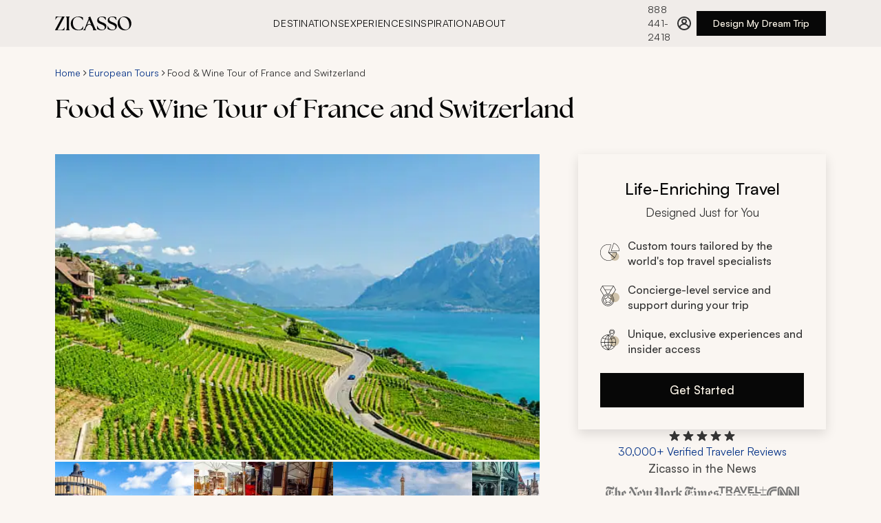

--- FILE ---
content_type: text/html
request_url: https://www.zicasso.com/i/france-switzerland/food-wine-tour-france-switzerland
body_size: 76707
content:
<!DOCTYPE html><html lang="en"><head><meta charSet="utf-8"/><meta http-equiv="x-ua-compatible" content="ie=edge"/><meta name="viewport" content="width=device-width, initial-scale=1, shrink-to-fit=no"/><link crossorigin="anonymous" href="https://www.googletagmanager.com" rel="preconnect"/><link crossorigin="anonymous" href="https://bat.bing.com" rel="preconnect"/><link href="https://www.google-analytics.com" rel="dns-prefetch"/><link crossorigin="anonymous" href="https://res.cloudinary.com" rel="preconnect"/><link href="https://api.zicasso.com/" rel="dns-prefetch"/><script async="" src="https://www.googletagmanager.com/gtm.js?id=GTM-W6FFCQ" type="text/javascript"></script><meta name="generator" content="Gatsby 5.15.0"/><meta data-react-helmet="true" name="title" content="Food &amp; Wine Tour of France and Switzerland | Zicasso"/><meta data-react-helmet="true" name="description" content="Champagne pops and fizzes as the vineyards grow with lush leaves and plump grapes; the scent of chocolate truffle fills the confectionery with the..."/><meta data-react-helmet="true" name="keywords" content="zicasso"/><meta data-react-helmet="true" name="robots" content="index, follow"/><meta data-react-helmet="true" property="og:url" content="https://www.zicasso.com/i/france-switzerland/food-wine-tour-france-switzerland"/><meta data-react-helmet="true" property="og:title" content="Food &amp; Wine Tour of France and Switzerland | Zicasso"/><meta data-react-helmet="true" property="og:description" content="Champagne pops and fizzes as the vineyards grow with lush leaves and plump grapes; the scent of chocolate truffle fills the confectionery with the..."/><meta data-react-helmet="true" property="og:image" content="https://images.zicasso.com/101377d73bf60f9a2508857c5487410d.jpg"/><meta name="theme-color" content="#E6E3DF"/><style data-href="/component---src-components-itinerary-index-js.1a3e9c7dd00bc51cc217.css" data-identity="gatsby-global-css">.itinerary-module--itinerary--b3bd5{display:flex;flex-direction:column}@media only screen and (min-width:1280px){.itinerary-module--itinerary__rightColumn--11253{height:fit-content;margin-top:0;position:sticky;top:124px}}.itinerary-module--itinerary__header--a0077{display:flex;flex-direction:column;margin:0}@media only screen and (min-width:768px){.itinerary-module--itinerary__header--a0077{margin:1rem 0 0}}.itinerary-module--itinerary--b3bd5 .itinerary-module--tabs-cont--32a3c{margin:1.5rem 0}@media(min-width:768px){.itinerary-module--itinerary--b3bd5 .itinerary-module--tabs-cont--32a3c{margin:2rem 0 0}}@media(min-width:1280px){.itinerary-module--itinerary--b3bd5 .itinerary-module--tabs-cont--32a3c{margin:2rem 0 0}}@media only screen and (min-width:1280px){.itinerary-module--itinerary--b3bd5 main{padding-top:2.5rem}}.itinerary-module--itinerary__related-tours--f834a{left:-1rem;margin:3rem 0 1.5rem;position:relative;width:100vw}@media(min-width:768px){.itinerary-module--itinerary__related-tours--f834a{left:0;margin:2.5rem 0;width:100%}}@media only screen and (min-width:1280px){.itinerary-module--itinerary__related-tours--f834a{margin:56px auto 0}}.itinerary-module--itinerary__reviewsWrapper--2bdef{max-width:1280px;padding:1.5rem 1rem 2.5rem}@media(min-width:768px){.itinerary-module--itinerary__reviewsWrapper--2bdef{padding:2.5rem 1.25rem}}@media(min-width:1280px){.itinerary-module--itinerary__reviewsWrapper--2bdef{margin:0 auto;padding:0 5rem}}.itinerary-module--itinerary__reviews--5f935{display:grid;gap:2.5rem;grid-template-columns:1fr;grid-template-rows:repeat(6,auto);margin:2.5rem 0}@media(min-width:768px){.itinerary-module--itinerary__reviews--5f935{gap:3rem 2.5rem;grid-template-columns:repeat(3,1fr);grid-template-rows:repeat(2,1fr)}}@media(min-width:1280px){.itinerary-module--itinerary__reviews--5f935{margin:2.5rem 0}.itinerary-module--itinerary__footer--bd2cc{padding:0 5rem}}.itinerary-module--header__title--74a08{margin:.5rem 0 1.5rem;order:3}@media only screen and (min-width:768px){.itinerary-module--header__title--74a08{margin:.5rem 0 2.5rem;order:2}}.itinerary-module--itinerary__header--a0077 .itinerary-module--breadcrumbs--3cf7c{order:2}.itinerary-module--hero--464cf{left:-1rem;margin:0;order:1;position:relative;width:100vw}@media only screen and (min-width:768px){.itinerary-module--hero--464cf{display:flex;flex-direction:column;left:0;margin:0 0 2.5rem;order:3;width:100%}}@media only screen and (min-width:1280px){.itinerary-module--hero--464cf{margin:0}}.itinerary-module--hero__image--d48dc{height:43.1034482759vw;width:100vw}@media only screen and (min-width:768px){.itinerary-module--hero__image--d48dc{height:calc(43.10345vw - 24.13793px);width:100%}}@media only screen and (min-width:1280px){.itinerary-module--hero__image--d48dc{height:444px}}.itinerary-module--hero__image--wrapper--13342{background-color:#f5f5f5;height:43.1034482759vw;width:100vw}@media only screen and (min-width:768px){.itinerary-module--hero__image--wrapper--13342{height:calc(43.10345vw - 24.13793px);margin:0;width:100%}}@media only screen and (min-width:1280px){.itinerary-module--hero__image--wrapper--13342{height:444px}}.itinerary-module--hero__image--no-hero--e1a23{background-color:#343434;padding-top:28px}.itinerary-module--hero__image-gallery--button--ae853{align-items:flex-end;bottom:1rem;display:flex;justify-content:flex-end;position:absolute;right:1.5rem}.itinerary-module--hero__image-gallery--button--ae853 svg{align-self:center;margin:0 auto}@media only screen and (min-width:1280px){.itinerary-module--hero__image-gallery--button--ae853{display:none!important}}@media only screen and (min-width:768px){.itinerary-module--tab--8cf83{font-size:15px;margin:0}.itinerary-module--tab--8cf83:first-of-type{margin-left:20px}.itinerary-module--tab--8cf83:last-of-type{margin-right:20px}}@media only screen and (min-width:1280px){.itinerary-module--tab--8cf83:first-of-type{margin-left:0}.itinerary-module--tab--8cf83:last-of-type{margin-right:0}}.itinerary-module--tab-content--29d23{display:none}.itinerary-module--tab-content__active--75c44{display:block;margin:0 0 3rem}@media only screen and (min-width:768px){.itinerary-module--tab-content__active--75c44{padding-top:2.5rem}}@media only screen and (min-width:1280px){.itinerary-module--tab-content__active--75c44{margin:0 0 3rem}}.itinerary-module--show-photos--6e649 .itinerary-module--hero__image--wrapper--13342,.itinerary-module--show-photos--6e649 .itinerary-module--itinerary__related-tours--f834a,.itinerary-module--show-photos--6e649 .itinerary-module--tab-content__active--75c44,.itinerary-module--show-photos--6e649 .itinerary-module--tabs-cont--32a3c,.itinerary-module--show-photos--6e649 header>.itinerary-module--breadcrumbs--3cf7c,.itinerary-module--show-photos--6e649 header>h1,.itinerary-module--show-photos--6e649 main,.itinerary-module--show-photos--6e649 section{display:none}.itinerary-module--show-photos--6e649 .itinerary-module--hero--464cf{margin:0}.carousel-base-module--carousel--ba44a{height:100%;position:relative;width:100%}.carousel-base-module--carousel__scrollContainer--a5b9a{-ms-overflow-style:none;align-items:center;display:flex;gap:0;height:100%;list-style-type:none;overflow-x:auto;padding:0 1rem;scroll-behavior:smooth;scroll-snap-type:x mandatory;scrollbar-width:none}@media(min-width:768px){.carousel-base-module--carousel__scrollContainer--a5b9a{align-items:flex-start;gap:var(--carousel-gap,1.5rem);padding:0}}.carousel-base-module--carousel__scrollContainer--a5b9a::-webkit-scrollbar{display:none}.carousel-base-module--carousel__item--a7f08{flex:0 0 100vw;scroll-snap-align:start}@media(min-width:768px){.carousel-base-module--carousel__item--a7f08{flex:0 0 clamp(var(--carousel-min-item-width,200px),(100vw - 4*var(--carousel-gap,1rem))/3,var(--carousel-item-width-desktop,var(--carousel-item-width,300px)))}}@media(min-width:1280px){.carousel-base-module--carousel__item--a7f08{flex:0 0 clamp(var(--carousel-min-item-width,200px),var(--carousel-item-width-desktop,var(--carousel-item-width,464px)),var(--carousel-item-width-desktop,var(--carousel-item-width,464px)))}}.carousel-base-module--carousel__item--a7f08:last-of-type{scroll-snap-align:end}.carousel-base-module--carousel__mobileCompact--c56c0 .carousel-base-module--carousel__scrollContainer--a5b9a{gap:var(--carousel-gap,1.5rem);padding-left:1rem;padding-right:1rem;scroll-padding-left:1rem;scroll-padding-right:1rem;scroll-snap-type:x proximity}@media(min-width:768px){.carousel-base-module--carousel__mobileCompact--c56c0 .carousel-base-module--carousel__scrollContainer--a5b9a{padding-left:0;padding-right:0;scroll-padding-left:0;scroll-padding-right:0;scroll-snap-type:x mandatory}}.carousel-base-module--carousel__mobileCompact--c56c0 .carousel-base-module--carousel__item--a7f08{flex:0 0 clamp(var(--carousel-min-item-width,200px),var(--carousel-item-width-mobile,var(--carousel-item-width,300px)),100vw);width:var(--carousel-item-width-mobile,var(--carousel-item-width))}@media(min-width:768px){.carousel-base-module--carousel__mobileCompact--c56c0 .carousel-base-module--carousel__item--a7f08{flex:0 0 clamp(var(--carousel-min-item-width,200px),(100% - 4*var(--carousel-gap,1rem))/3,var(--carousel-item-width-desktop,var(--carousel-item-width,300px)))}}.carousel-base-module--sr-only--a83fa{clip:rect(0,0,0,0);border:0;height:1px;margin:-1px;overflow:hidden;padding:0;position:absolute;white-space:nowrap;width:1px}.photo-gallery-module--photos--8ca59{display:none;margin:0 auto 56px;position:relative;-webkit-user-select:none;user-select:none;width:100%;z-index:10}.photo-gallery-module--photos__show--a5d8c{display:block;height:100%}@media only screen and (min-width:1280px){.photo-gallery-module--photos--8ca59{align-items:center;box-sizing:border-box;display:flex;height:144px;margin:0;order:4;position:relative;width:100%}}.photo-gallery-module--photos__back--270a4{align-items:center;background:none;border:none;color:#073488;cursor:pointer;display:flex;font-size:16px;left:14px;position:absolute;top:14px}.photo-gallery-module--photos__back-arrow--477f4{display:block;margin-right:10px;transform:scaleX(-1)}.photo-gallery-module--photos__back-arrow--477f4 path{stroke:#073488}.photo-gallery-module--photos__back--270a4:hover{color:#00b7ea}.photo-gallery-module--photos__back--270a4:hover .photo-gallery-module--photos__back-arrow--477f4 path{stroke:#00b7ea}@media only screen and (min-width:1280px){.photo-gallery-module--photos__back--270a4{display:none}}.photo-gallery-module--photos__title--2124e{border-bottom:1px solid #bdbdbd;box-sizing:border-box;color:#343434;font-size:24px;font-weight:400;margin:14px 0;padding:8.5px 10px;text-align:center;width:100%}@media only screen and (min-width:768px){.photo-gallery-module--photos__title--2124e{margin-top:0}}@media only screen and (min-width:1280px){.photo-gallery-module--photos__title--2124e{display:none}.photo-gallery-module--photos__itemsWrapper--dc325{height:138px;margin:0;max-width:1440px;overflow:hidden;position:relative;width:100%}.photo-gallery-module--photos__itemsWrapper--dc325 .photo-gallery-module--carousel--2b4a1{height:100%}.photo-gallery-module--photos__itemsWrapper--dc325 .photo-gallery-module--carousel__scrollContainer--53e15{gap:4px;height:100%;overflow:hidden;padding:0}.photo-gallery-module--photos__itemsWrapper--dc325 .photo-gallery-module--carousel__item--12cb4{flex:0 0 170px;height:113px}}.photo-gallery-module--photos__item--b47ee{border:1px solid #bdbdbd;cursor:pointer}.photo-gallery-module--photos__item--error--cb019{background:#343434;object-fit:contain}@media only screen and (min-width:1280px){.photo-gallery-module--photos__item--b47ee{border:none;height:auto;width:202px}}.photo-gallery-module--photos__item--hidden--5b0ee{opacity:0}.photo-gallery-module--photos__arrowLeft--5f19f{display:none;left:-20px;position:absolute;top:50%;transform:translateY(-50%);z-index:10}@media only screen and (min-width:1280px){.photo-gallery-module--photos__arrowLeft--5f19f{display:flex}}.photo-gallery-module--photos__arrowRight--12bc1{display:none;position:absolute;right:-20px;top:50%;transform:translateY(-50%);z-index:10}@media only screen and (min-width:1280px){.photo-gallery-module--photos__arrowRight--12bc1{display:flex}}.photo-gallery-module--photos__grid--aa65e{box-sizing:border-box;display:flex;flex-flow:row wrap;gap:.5rem;justify-content:center;margin:0 auto;padding:1rem;width:100%}@media only screen and (min-width:768px){.photo-gallery-module--photos__grid--aa65e{gap:1.5rem;padding:2rem}}.photo-gallery-module--photos__grid-item--94abf{border-radius:4px;cursor:pointer;flex:1 1 100%;overflow:hidden;transition:transform .2s ease;width:174px}@media only screen and (min-width:0px){.photo-gallery-module--photos__grid-item--94abf{flex-basis:calc(50% - 0.5rem);flex-grow:1;flex-shrink:1}}@media only screen and (min-width:768px){.photo-gallery-module--photos__grid-item--94abf{flex-basis:calc(25% - 1.125rem);flex-grow:1;flex-shrink:1}}.photo-gallery-module--photos__grid-item--94abf:hover{transform:scale(1.02)}@media only screen and (max-width:767px){.photo-gallery-module--photos__grid-item--94abf:hover{transform:none}}.photo-gallery-module--photos__grid-item--94abf:focus-visible{outline:2px solid #0b49bc;outline-offset:2px}.photo-gallery-module--photos__grid-item--94abf .photo-gallery-module--photos__item--b47ee{aspect-ratio:4/3;height:auto;width:100%}@media only screen and (min-width:768px)and (max-width:1279px){.photo-gallery-module--photos__grid-item--94abf .photo-gallery-module--photos__item--b47ee{aspect-ratio:3/2}}.lightbox-module--overlay--0456c{align-items:center;background-color:#000000b3;bottom:0;color:#fff;display:flex;font-weight:300;justify-content:center;left:0;position:fixed;right:0;top:0;-webkit-user-select:none;user-select:none;z-index:20}.lightbox-module--overlay--left--41c76,.lightbox-module--overlay--right--9913a{height:350px;position:absolute;width:64px;z-index:10}.lightbox-module--overlay--left--41c76:focus,.lightbox-module--overlay--right--9913a:focus{outline:none}@media only screen and (min-width:768px){.lightbox-module--overlay--left--41c76,.lightbox-module--overlay--right--9913a{height:500px}}.lightbox-module--overlay--left--41c76{left:-14px}@media only screen and (min-width:768px){.lightbox-module--overlay--left--41c76{left:0}}.lightbox-module--overlay--right--9913a{right:-14px}@media only screen and (min-width:768px){.lightbox-module--overlay--right--9913a{right:0}}@media only screen and (min-width:1280px){.lightbox-module--overlay--right--9913a{margin-left:14px}}.lightbox-module--overlay--content--52c66{display:flex;position:absolute;transition:left .3s}.lightbox-module--overlay--content--disabled--506b0{transition:none}.lightbox-module--overlay--image--a03df{align-items:center;display:flex;height:350px;justify-content:center;max-width:100%;width:100%}@media only screen and (min-width:768px){.lightbox-module--overlay--image--a03df{height:500px;margin:0 64px;max-width:calc(100vw - 128px)}}.lightbox-module--overlay--image--a03df img{max-height:100%;max-width:100%}.lightbox-module--wrapper--b790e{max-width:920px;width:100%}.lightbox-module--wrapper--bottom--1a55a,.lightbox-module--wrapper--top--ad134{align-content:center;box-sizing:border-box;display:flex;justify-content:space-between;padding:14px;width:100%}@media only screen and (min-width:768px){.lightbox-module--wrapper--bottom--1a55a,.lightbox-module--wrapper--top--ad134{padding:14px 70px}}.lightbox-module--wrapper--content--9907a{display:flex;height:350px;margin:0 14px;overflow:hidden;position:relative}@media only screen and (min-width:768px){.lightbox-module--wrapper--content--9907a{height:500px;margin:0;overflow:hidden;padding:0 64px}}.lightbox-module--arrow--wrapper--d0533{align-items:center;cursor:pointer;display:flex;height:100%;justify-content:center;width:100%}.lightbox-module--close--wrapper--326a3{cursor:pointer}.lightbox-module--close--wrapper--326a3:focus{outline:none}:focus>.lightbox-module--arrow--wrapper--d0533,:focus>.lightbox-module--close--9007d{outline:5px auto -webkit-focus-ring-color}.lightbox-module--arrow--wrapper--d0533:focus,.lightbox-module--close--9007d:focus{outline:none}.gatsby-hero-image-module--gatsby-image-wrapper-ie--ca7cc div:first-of-type{padding-top:0!important}.gatsby-hero-image-module--gatsby-image-wrapper-ie--ca7cc picture:first-of-type{position:static!important}.header-cta-module--wrapper--5015c{height:auto;margin:0 auto 28px;max-width:100%;width:328px}@media only screen and (min-width:768px){.header-cta-module--wrapper--5015c{margin:0 28px;order:5;width:auto}}@media only screen and (min-width:1280px){.header-cta-module--wrapper--5015c{margin:0;position:static;top:auto;width:100%}}.cta-card-module--cta-box--054fa{background:#faf6f2;box-shadow:0 6px 16px 0 #0000001f;box-sizing:border-box;padding:2rem;width:360px}.cta-card-module--cta-box__heading--1470e{align-items:center;display:flex;flex-direction:column;margin-bottom:1.5rem}.cta-card-module--cta-box__title--98871{display:inline-block;font-size:24px;font-weight:500;line-height:36px;margin-bottom:.25rem;text-align:center;width:100%}.cta-card-module--cta-box__title-sub--cd84f{color:#333;display:inline-block;font-size:17px;font-weight:400;line-height:26px}.cta-card-module--cta-box__list--d16f3{font-size:16px;font-weight:500;justify-content:space-between;line-height:22px;margin-bottom:0}.cta-card-module--cta-box__list--d16f3 li{align-items:center;color:#333;display:flex;list-style:none;margin:1.25rem 0;min-height:22px;width:100%}.cta-card-module--cta-box__list--d16f3 li strong{font-weight:500}.cta-card-module--cta-box__list--d16f3 li p{font-size:14px;font-weight:500;line-height:20px;margin-bottom:0}.cta-card-module--cta-box__list--d16f3 li:last-of-type{margin-bottom:0}.cta-card-module--cta-box__list-icon--9d9a8{margin-right:.75rem}.cta-card-module--cta-box__button--e3cbf{margin-top:1.5rem;width:100%}.ratings-module--ratings--0219d{cursor:pointer}@media(min-width:768px){.ratings-module--ratings--0219d{justify-content:center}}.ratings-module--ratings--0219d:focus{outline:none}.ratings-module--ratings__ratings--3e91f{color:#073488;font-size:16px;font-weight:400;line-height:22px;white-space:nowrap}.ratings-module--ratings--0219d:hover .ratings-module--ratings__ratings--3e91f{color:#0b49bc;text-decoration:underline}.ratings-module--ratings__inner--a50e2{align-items:center;display:flex;flex-direction:column;gap:.5rem;height:100%;width:100%}.ratings-module--ratings__text--3f066{color:#073488;font-size:12px;font-weight:400;line-height:16px}.ratings-module--ratings__stars--a555c{display:flex;height:20px}.ratings-module--ratings__tooltip--c8e1f{align-items:center;display:flex;height:1.25rem}@media(min-width:768px){.ratings-module--ratings__tooltip--c8e1f{height:1.5rem}}.ratings-module--ratings__overlay--wrapper--eb44d{display:none;position:relative}.ratings-module--ratings__overlay--wrapper--open--7bdfd{display:block}:focus>.ratings-module--ratings__inner--a50e2{outline:5px auto -webkit-focus-ring-color}.ratings-module--ratings--0219d:focus,.ratings-module--ratings__inner--a50e2:focus{outline:none}.ratings-overlay-module--ratings__overlay--bc228{background-color:#333;box-sizing:border-box;color:#fff;height:244px;padding:1rem;position:absolute;top:1.25rem;width:270px;z-index:30}.ratings-overlay-module--ratings__overlay--bc228:before{border-bottom:12.5px solid #333;border-left:12.5px solid #0000;border-right:12.5px solid #0000;content:"";height:0;left:35px;position:absolute;top:-12px;width:0}@media(min-width:768px){.ratings-overlay-module--ratings__overlay--bc228{left:-220px}.ratings-overlay-module--ratings__overlay--bc228:before{left:unset;right:200px}}.ratings-overlay-module--ratings__close--18b61{align-items:center;cursor:pointer;display:flex;height:1.75rem;justify-content:flex-end}.ratings-overlay-module--ratings__header--ba2e6{font-size:17px;font-weight:500;line-height:26px;margin-bottom:.5rem}.ratings-overlay-module--ratings__header--link--683e0{color:#a0d1e7;text-decoration:none}.ratings-overlay-module--ratings__header--link--683e0:active,.ratings-overlay-module--ratings__header--link--683e0:hover{color:#a0d1e7}.ratings-overlay-module--ratings__text--0bea4{font-size:14px;line-height:20px;opacity:.8}.news-logos-short-module--news__logos--234c1{display:flex;flex-wrap:wrap;gap:1rem 2rem;justify-content:center}.news-logos-short-module--news__cnn--d0f88,.news-logos-short-module--news__nyt--e39ee,.news-logos-short-module--news__travel--c94c1,.news-logos-short-module--news__wsj--751d7{background-position:50%;background-repeat:no-repeat;height:24px}.news-logos-short-module--news--5a988{display:flex;flex-direction:column;gap:1.5rem;width:20rem}.news-logos-short-module--news__nyt--e39ee{background-image:url(/assets/logos/nyt_logo.svg);background-size:164px 31px;width:164px}.news-logos-short-module--news__wsj--751d7{background-image:url(/assets/logos/wsj_logo.svg);background-size:184px 32px;width:184px}.news-logos-short-module--news__travel--c94c1{background-image:url(/assets/logos/travel_leisure_logo.svg);background-size:70px 22px;width:70px}.news-logos-short-module--news__cnn--d0f88{background-image:url(/assets/logos/cnn_logo.svg);background-size:47px 22px;width:47px}.cta-group-module--cta-group--f698d{align-items:center;display:flex;flex-direction:column;gap:1.5rem;z-index:20}.cta-group-module--cta-group__news-title--5176d{color:#4d4d4c;font-size:17px;font-weight:500;line-height:26px;margin-bottom:.75rem;text-align:center}.tabs-module--tabs--4999e{-webkit-overflow-scrolling:touch;align-items:center;cursor:grab;display:flex;gap:1.5rem;max-width:100%;overflow-x:auto;padding:0;text-transform:uppercase}.tabs-module--tabs--4999e::-webkit-scrollbar{display:none}@media(min-width:768px){.tabs-module--tabs--4999e{gap:2rem}}@media(min-width:1280px){.tabs-module--tabs--4999e{max-width:1280px;padding:0}}.tabs-module--tabs--4999e:active{cursor:grabbing}.tabs-module--tab--33165{background:none;border:none;color:#4d4d4c;cursor:pointer;font-size:14px;font-weight:500;letter-spacing:.64px;letter-spacing:.56px;line-height:20px;padding:1rem 0 14px;position:relative;text-transform:uppercase;white-space:nowrap}@media(min-width:768px){.tabs-module--tab--33165{font-size:17px;letter-spacing:.64px;line-height:26px;padding:1rem 0 .75rem;text-transform:uppercase}}.tabs-module--tab--33165:after{background-color:#76341c;bottom:0;content:"";height:.25rem;left:0;position:absolute;transition:width .3s ease-in-out;width:0}.tabs-module--tab--33165[aria-selected=true]{color:#070707}.tabs-module--tab--33165:hover:after,.tabs-module--tab--33165[aria-selected=true]:after{width:100%}.tabs-module--tab--33165:focus-visible:after{outline:none;width:100%}.tabs-module--tab--33165:disabled{cursor:grabbing;pointer-events:none}.tabs-module--tab-list--ef901{display:flex;list-style:none;margin:0;padding:0}.tabs-module--tab-panel--be8ba{border-top:none;padding:1.5rem}.custom-itinerary-module--custom-itinerary--3a6ee{box-sizing:border-box;margin:0 0 2rem}@media(min-width:1280px){.custom-itinerary-module--custom-itinerary--3a6ee{margin:0}}.custom-itinerary-module--custom-itinerary__title--6ef41{margin-bottom:1.5rem}.custom-itinerary-module--custom-itinerary__cta--bb8ed{align-items:center;display:flex;justify-content:center;margin:42px 0}.custom-itinerary-module--custom-itinerary__header--63ab4{align-items:center;display:flex;justify-content:space-between;margin-bottom:1.5rem;padding-top:1.5rem}@media(min-width:768px){.custom-itinerary-module--custom-itinerary__header--63ab4{padding-top:2.5rem}}.custom-itinerary-module--custom-itinerary__header--63ab4 h2:first-child{margin-bottom:0}.custom-itinerary-module--custom-itinerary--3a6ee .custom-itinerary-module--text__expand-all--656b6{color:#073488;cursor:pointer;font-size:16px;font-weight:500;line-height:22px;padding:1.25rem;text-decoration:none;white-space:nowrap}.custom-itinerary-module--custom-itinerary--3a6ee .custom-itinerary-module--text__expand-all--656b6:hover{color:#0b49bc}.icon-list-module--icon-list--cceff{font-size:14px;line-height:20px;margin:3rem 0 1.5rem}@media only screen and (min-width:768px){.icon-list-module--icon-list--cceff{display:flex;margin:2rem 0}}.icon-list-module--icon-list__item--dbc8b{align-items:flex-start;box-sizing:border-box;color:#333;display:flex;margin-top:1.5rem;position:relative;width:100%}@media only screen and (min-width:768px){.icon-list-module--icon-list__item--dbc8b{margin:0 1.5rem 0 0}.icon-list-module--icon-list__item--dbc8b:last-of-type{margin-right:0}}.icon-list-module--icon-list__item--icon--eca58{align-items:center;display:flex;height:32px;justify-content:center;margin-right:16px;margin-top:2px;min-width:32px;width:32px}.icon-list-module--icon-list__item--icon--eca58 svg{height:32px}.icon-list-module--icon-list__item--icon--eca58,.icon-list-module--icon-list__item--icon--eca58 path{fill:#5d2916}@media(min-width:768px){.icon-list-module--icon-list__item--icon--eca58{height:40px;width:40px}.icon-list-module--icon-list__item--icon--eca58 svg{height:40px}}.icon-list-module--icon-list__item--content--d33f3{width:calc(100% - 60px)}.icon-list-module--icon-list__item--title--24403{font-size:14px;font-weight:500;letter-spacing:.56px;line-height:20px;margin-bottom:4px;margin-top:0;text-transform:uppercase;white-space:nowrap}.icon-list-module--icon-list__item--text--1a0ba{font-size:15px;line-height:20px;margin:0}.icon-list-module--icon-list__item--text--toggle-button--5b7f5{background:none;border:none;color:#073488;cursor:pointer;display:inline-block;font-size:14px;font-weight:500;line-height:20px;padding:0}.icon-list-module--icon-list__item--text--toggle-button--5b7f5:hover{color:#0b49bc}.icon-list-module--icon-list__item--text--toggle-button--5b7f5:focus{outline:none;outline-offset:2px}@media only screen and (max-width:768px){.icon-list-module--icon-list__item--text--toggle-button--5b7f5{display:block;margin-left:0;margin-top:4px}}.icon-list-module--text-truncated--10836{-webkit-line-clamp:1;-webkit-box-orient:vertical;display:-webkit-box;overflow:hidden;text-overflow:ellipsis}.read-more-module--content--f96ac p{margin:0}.read-more-module--content--f96ac a,.read-more-module--content--f96ac p{display:inline}.read-more-module--content-clamped--c26e3{-webkit-line-clamp:var(--max-lines,3);-webkit-box-orient:vertical;display:-webkit-box;overflow:hidden;text-overflow:ellipsis}.read-more-module--toggle-button--1fb00{background:none;border:none;color:#073488;cursor:pointer;font-size:17px;line-height:26px;padding:0}.read-more-module--toggle-button--1fb00:hover{color:#0b49bc;text-decoration:underline}.read-more-module--toggle-button--1fb00:focus-visible{outline:5px auto -webkit-focus-ring-color}.accordion-module--accordion--a4d76{display:flex;flex-direction:column;gap:1.5rem;justify-content:center}.accordion-module--accordion__arrow--d4268{fill:#76341c;min-width:24px;pointer-events:none}.accordion-module--accordion__arrow--d4268 path{fill:#76341c}.accordion-module--accordion__arrow--d4268{transform:rotate(90deg)}.accordion-module--accordion__section--323ab{border-bottom:1px solid #b1aeab;color:#333;padding-bottom:1.5rem}.accordion-module--accordion__section__title--86700{align-items:center;display:flex;gap:.5rem;justify-content:space-between;pointer-events:none}.accordion-module--accordion__section__title-icon--c8fd3{fill:#76341c;min-width:24px;pointer-events:none}.accordion-module--accordion__section__title-icon--c8fd3 path{fill:#76341c}.accordion-module--accordion__section__title-icon--c8fd3{transform:rotate(90deg)}.accordion-module--accordion__section__title-active--07b88{align-items:center;align-self:stretch;display:flex;gap:1rem;justify-content:space-between;pointer-events:none}.accordion-module--accordion__section__title-active--07b88 svg{transform:rotate(270deg)}.accordion-module--hidden--e3935{display:none}.days-list-module--itinerary-day--7b43e{cursor:pointer;display:flex;flex-direction:column}.days-list-module--itinerary-day--7b43e:focus-visible{outline:2px solid #0b49bc}.days-list-module--itinerary-day__inner--777c5{display:flex;flex-direction:row;height:100%;width:100%}.days-list-module--itinerary-day__left--85261{color:#333;font-size:17px;font-weight:500;letter-spacing:.64px;line-height:24px;margin-bottom:2px;text-transform:uppercase}.days-list-module--itinerary-day__middle--abc6e{box-sizing:border-box;overflow:hidden;width:100%}@media only screen and (min-width:768px){.days-list-module--itinerary-day__middle--abc6e{width:calc(100% - 17px)}}.days-list-module--itinerary-day__middle--title--e8636{color:#070707;margin-bottom:0;padding-bottom:0}.days-list-module--itinerary-day__middle--description--73d98{transition:max-height .5s ease}.days-list-module--itinerary-day__middle--description--73d98 p{margin-top:1rem}.days-list-module--itinerary-day__middle--whats-included--header--d8fbd{color:#4d4d4c;font-size:17px;font-weight:500;letter-spacing:.64px;line-height:24px;margin-bottom:1rem;text-transform:uppercase}.days-list-module--itinerary-day__middle--whats-included--wrapper--d1862{display:flex;flex-flow:row wrap;margin-top:-14px}.days-list-module--itinerary-day__middle--whats-included--item--b8f07{fill:#cfc2aa;align-items:center;display:flex;flex-direction:row;gap:.5rem;margin-right:1.5rem;margin-top:1rem}.days-list-module--itinerary-day__middle--whats-included--item--b8f07 path{fill:#cfc2aa}.days-list-module--itinerary-day__middle--whats-included--item--b8f07{font-size:17px;line-height:24px}.days-list-module--itinerary-day__right--8ede8{fill:#76341c;margin-top:.75rem}.days-list-module--itinerary-day__right--8ede8 path{fill:#76341c}.days-list-module--itinerary-day__right--8ede8 svg{cursor:pointer;rotate:90deg;transition:all .2s}.days-list-module--itinerary-day__right--open--c93af{transform:rotate(180deg)}.days-list-module--itinerary-day--7b43e:focus-visible,.days-list-module--itinerary-day__inner--777c5:focus-visible{outline:2px solid #0b49bc;outline-offset:5px}.days-list-module--text__expand-all--b4de8{color:#073488;cursor:pointer;text-decoration:none}.days-list-module--text__expand-all--b4de8:hover{color:#0b49bc}.highlights-module--highlights--2e93b{margin:0 0 2.5rem}.highlights-module--highlights__titleContainer--68148{align-items:center;display:flex;flex-direction:row;gap:1rem}.highlights-module--highlights__icon--adde7,.highlights-module--highlights__icon--adde7 path{fill:#76341c}.highlights-module--highlights__title--30b54{align-items:center;margin-bottom:6px;margin-left:0}@media only screen and (min-width:1280px){.highlights-module--highlights__title--30b54{width:100%}.highlights-module--highlights__body--9d591{padding-top:0}}.highlights-module--highlights__body--9d591 ul{margin-left:18px;text-align:left}.highlights-module--highlights__body--9d591 li{color:#333;font-size:17px;line-height:26px;margin-top:1.5rem}.highlights-module--highlights__body--9d591 p{margin:14px 0}.highlights-module--highlights__highlights--ce6d2{display:flex;flex-flow:column wrap;margin-bottom:46px;position:relative}@media only screen and (min-width:1280px){.highlights-module--highlights__highlights--ce6d2{margin-bottom:42px}}.highlights-module--highlights__description--f2776{align-items:center;display:flex;flex-wrap:wrap;position:relative}.price-module--price--0bd6c{margin:32px 16px 42px}@media only screen and (min-width:768px){.price-module--price--0bd6c{margin:32px 20px 56px}}@media only screen and (min-width:1280px){.price-module--price--0bd6c{margin-left:0;margin-top:42px;padding-left:78px}}.price-module--price__title--81a3f{font-size:18px;font-weight:400;margin-left:20px}@media only screen and (min-width:1280px){.price-module--price__title--81a3f{border-bottom:1px solid #bdbdbd;margin-bottom:7px;margin-left:0;padding-bottom:14px;width:100%}}.price-module--price__body--c63b7{font-size:16px;padding-top:14px}@media only screen and (min-width:1280px){.price-module--price__body--c63b7{padding-top:0}}.price-module--price__body--c63b7 ul{margin-left:1em;text-align:left}.price-module--price__body--c63b7 li{margin-top:14px}@media only screen and (min-width:768px){.price-module--price__body--c63b7 li{margin-top:7px}}.price-module--price__body--c63b7 p{margin:14px 0}@media only screen and (min-width:1280px){.price-module--price__body--c63b7 .price-module--price__per-person--c07c4{margin-top:7px}}.price-module--price__price--cdba9{align-items:center;display:flex;flex-wrap:wrap;margin-bottom:46px;position:relative}.price-module--price__price--cdba9:before{background:url(/assets/css/price_icon.svg);background-repeat:no-repeat;content:"";display:block;height:40px;width:40px}@media only screen and (min-width:1280px){.price-module--price__price--cdba9{margin-bottom:42px}.price-module--price__price--cdba9:before{height:50px;left:-78px;position:absolute;top:4px;width:50px}}.price-module--price__included--eec32{align-items:center;display:flex;flex-wrap:wrap;position:relative}.price-module--price__included--eec32 ul{margin-bottom:14px}.price-module--price__included--eec32:before{background:url(/assets/css/included_icon.svg);background-repeat:no-repeat;content:"";display:block;height:40px;width:40px}@media only screen and (min-width:1280px){.price-module--price__included--eec32{margin-bottom:42px}.price-module--price__included--eec32:before{height:50px;left:-78px;position:absolute;top:4px;width:50px}}.price-module--bold--bfd0a{font-weight:700}.stars-module--stars-wrapper--cc12a{height:24px;max-width:120px;position:relative;width:120px}.stars-module--stars-wrapper--cc12a:before{content:"";height:inherit;inset:0;opacity:.3;position:absolute}.stars-module--stars-wrapper--cc12a .stars-module--stars--583f8,.stars-module--stars-wrapper--cc12a:before{background:url(/assets/css/star_2.svg) 0 repeat-x;background-size:contain;width:100%}.stars-module--stars-wrapper--cc12a .stars-module--stars--583f8{height:24px;max-width:100%}.review-card-module--review-item--d864e{box-sizing:border-box;display:flex;flex-direction:column;gap:.75rem}@media(min-width:768px){.review-card-module--review-item--d864e{max-width:400px}}.review-card-module--review-item--header--eac26{align-items:center;display:flex;gap:8px}.review-card-module--review-item--dot--c7c38{color:#4d4d4c;font-size:12px;letter-spacing:.48px;line-height:16px;line-height:1;text-transform:uppercase}.review-card-module--review-item--title--95a2b{-webkit-line-clamp:1;-webkit-box-orient:vertical;color:#073488;cursor:pointer;display:-webkit-box;font-size:17px;font-weight:500;line-height:26px;overflow:hidden;width:100%}.review-card-module--review-item--description--5b4bb{color:#333;font-size:17px;line-height:26px;margin:0}.review-card-module--review-item--description--5b4bb p{margin:0;padding:0}.review-card-module--review-item--description-clamped--1290a{-webkit-line-clamp:3;-webkit-box-orient:vertical;color:#333;display:-webkit-box;font-size:17px;line-height:26px;margin:0;overflow:hidden}.review-card-module--review-item--description-clamped--1290a p{margin:0;padding:0}.review-card-module--review-item--read-more--fec74{color:#333;cursor:pointer;font-size:17px;font-weight:400;line-height:26px;text-decoration-line:underline;-webkit-text-decoration-skip-ink:none;text-decoration-skip-ink:none;text-decoration-style:solid;text-decoration-thickness:auto;text-underline-offset:auto;text-underline-position:from-font}.review-card-module--review-item--reviewer--831ad{color:#4d4d4c;font-size:12px;letter-spacing:.48px;line-height:16px;line-height:1;margin:0;text-transform:uppercase}.review-card-module--review-item--d864e:active .review-card-module--review-item--title--95a2b,.review-card-module--review-item--d864e:hover .review-card-module--review-item--title--95a2b{color:#0b49bc}.itinerary-card-module--itinerary--55729{box-sizing:border-box;color:#333;display:flex;flex-direction:column;overflow:hidden;position:relative;width:100vw}@media(min-width:768px){.itinerary-card-module--itinerary--55729{width:100%}}.itinerary-card-module--itinerary__image--ba66d{cursor:pointer;display:block;height:100%;object-fit:cover;transition:transform .35s ease-in-out}.itinerary-card-module--itinerary__image--wrapper--903d7{aspect-ratio:1.8;max-width:100%;transition:transform .35s ease-in-out;width:100%}.itinerary-card-module--itinerary__lower--c7212{cursor:pointer;display:flex;flex-direction:column;gap:.5rem;justify-content:flex-start;padding:1rem 1rem 1.5rem;transition:transform .35s ease-in-out}@media(min-width:768px){.itinerary-card-module--itinerary__lower--c7212{box-sizing:border-box;gap:.25rem;justify-content:flex-start;padding:1rem 0 1.5rem}}.itinerary-card-module--itinerary__title--93446{-webkit-line-clamp:2;-webkit-box-orient:vertical;cursor:pointer;display:-webkit-box;overflow:hidden;text-overflow:ellipsis}.itinerary-card-module--itinerary__title--93446>h3{color:#070707;font-size:18px;font-weight:500;line-height:26px;margin:0}.itinerary-card-module--itinerary__places--1a860{line-height:20px}.itinerary-card-module--itinerary__places--1a860,.itinerary-card-module--itinerary__sub-text--58d10{color:#333;font-size:15px;font-weight:400}.itinerary-card-module--itinerary__sub-text--58d10{align-items:center;display:flex;justify-content:space-between;line-height:26px;margin:0;width:100%}.itinerary-card-module--itinerary__sub-text--58d10>span{white-space:nowrap}.itinerary-card-module--itinerary__sub-text--wrapper--5dff9{align-items:center;display:flex;gap:.75rem}.itinerary-card-module--itinerary--55729:focus .itinerary-card-module--itinerary__places--1a860,.itinerary-card-module--itinerary--55729:focus .itinerary-card-module--itinerary__sub-text--58d10>span,.itinerary-card-module--itinerary--55729:focus .itinerary-card-module--itinerary__sub-text--wrapper--5dff9>p,.itinerary-card-module--itinerary--55729:focus .itinerary-card-module--itinerary__title--93446,.itinerary-card-module--itinerary--55729:focus .itinerary-card-module--itinerary__title--93446>h3,.itinerary-card-module--itinerary--55729:hover .itinerary-card-module--itinerary__places--1a860,.itinerary-card-module--itinerary--55729:hover .itinerary-card-module--itinerary__sub-text--58d10>span,.itinerary-card-module--itinerary--55729:hover .itinerary-card-module--itinerary__sub-text--wrapper--5dff9>p,.itinerary-card-module--itinerary--55729:hover .itinerary-card-module--itinerary__title--93446,.itinerary-card-module--itinerary--55729:hover .itinerary-card-module--itinerary__title--93446>h3{color:#76341c;text-decoration:none}.itinerary-card-module--itinerary--55729:focus .itinerary-card-module--itinerary__image--ba66d,.itinerary-card-module--itinerary--55729:focus .itinerary-card-module--itinerary__image--wrapper--903d7,.itinerary-card-module--itinerary--55729:hover .itinerary-card-module--itinerary__image--ba66d,.itinerary-card-module--itinerary--55729:hover .itinerary-card-module--itinerary__image--wrapper--903d7{transform:scale(1.028)}.itinerary-card-module--itinerary--55729:focus .itinerary-card-module--itinerary__lower--c7212,.itinerary-card-module--itinerary--55729:hover .itinerary-card-module--itinerary__lower--c7212{transform:translateY(8px)}.related-tours-module--sr-only--7e82b{clip:rect(0,0,0,0);border:0;height:1px;margin:-1px;overflow:hidden;padding:0;position:absolute;white-space:nowrap;width:1px}.related-tours-module--related-tours--570b4{position:relative;width:100%}.related-tours-module--related-tours__header--b42ed{align-items:center;display:flex;justify-content:space-between;margin:0 1rem 1rem}@media(min-width:768px){.related-tours-module--related-tours__header--b42ed{margin:0 0 1rem}}@media(min-width:1280px){.related-tours-module--related-tours__header--b42ed{margin:0 0 1.75rem;max-width:1440px}}.related-tours-module--related-tours__title--4f1e0{font-size:20px;line-height:32px;margin:0}@media(min-width:1280px){.related-tours-module--related-tours__title--4f1e0{font-size:28px;line-height:40px}}.related-tours-module--related-tours__controls--931c3{display:flex;gap:.5rem}@media(min-width:768px){.related-tours-module--related-tours__controls--931c3{gap:1rem}}.related-tours-module--related-tours__customButton--2f390{border-color:#b1aeab!important}@media(min-width:768px){.related-tours-module--related-tours__customButton--2f390{height:48px!important;width:48px!important}}.related-tours-module--related-tours__customButton--2f390:disabled{background:#0000!important;border-color:#b1aeab!important}.related-tours-module--related-tours__customButton--2f390:hover:not(:disabled){border-color:#b1aeab!important}.related-tours-module--related-tours__contentWrapper--5b896{overflow:hidden;width:100%}@media(min-width:1280px){.related-tours-module--related-tours__contentWrapper--5b896{max-width:calc(1392px + 3rem)}}.breadcrumbs-module--breadcrumbs--ec759{align-items:center;display:flex;flex-wrap:wrap;gap:.25rem;padding:.25rem 0}@media only screen and (min-width:768px){.breadcrumbs-module--breadcrumbs--ec759{gap:.5rem;padding:.75rem 0}}.breadcrumbs-module--breadcrumbs__crumb--4f49c{font-size:12px;line-height:16px;text-decoration:none}@media only screen and (min-width:768px){.breadcrumbs-module--breadcrumbs__crumb--4f49c{font-size:14px;line-height:20px;margin-bottom:0}}.breadcrumbs-module--breadcrumbs--ec759 span{color:#333}.breadcrumbs-module--breadcrumbs__arrow--11d6d,.breadcrumbs-module--breadcrumbs__arrow--11d6d path{fill:#333}.cta-banner-module--cta-banner--16c07{align-items:center;background-color:#faf6f2;box-shadow:0 4px 24px 0 #00000014;display:flex;flex-direction:column;gap:1.5rem;margin:1.25rem 0;padding:2rem 1rem;text-align:center;width:100%}@media(min-width:768px){.cta-banner-module--cta-banner--16c07{flex-direction:row;gap:1.5rem;margin:1.25rem 0;padding:2.5rem 1.5rem;text-align:left}}@media(min-width:1280px){.cta-banner-module--cta-banner--16c07{gap:2rem;margin:1.25rem 0;max-width:none;padding:2.5rem}}.cta-banner-module--cta-banner__iconWrapper--b1f99{flex-shrink:0}.cta-banner-module--cta-banner__icon--ad89c{height:40px;width:40px}@media(min-width:768px){.cta-banner-module--cta-banner__icon--ad89c{height:88px;width:88px}}@media(min-width:1280px){.cta-banner-module--cta-banner__icon--ad89c{height:88px;width:88px}}.cta-banner-module--cta-banner__icon--ad89c svg{fill:#070707;height:100%;width:100%}.cta-banner-module--cta-banner__icon--ad89c svg path{fill:#070707}.cta-banner-module--cta-banner__text--b8619{display:flex;flex:1 1;flex-direction:column;gap:.5rem}.cta-banner-module--cta-banner__text--b8619 p{margin:0}.cta-banner-module--cta-banner__heading--b2fb9{color:#070707;font-size:24px;font-weight:400;line-height:36px;margin:0}.cta-banner-module--cta-banner__description--77671{color:#333;font-size:17px;line-height:26px;margin:0}.cta-banner-module--cta-banner__buttonWrapper--b9906{flex-shrink:0}.cta-banner-module--cta-banner__button--617ca{align-items:center;background-color:#070707;border:none;color:#fff8eb;cursor:pointer;display:inline-flex;justify-content:center;padding:.75rem 2rem;text-decoration:none;transition:background-color .2s ease;width:auto!important}.cta-banner-module--cta-banner__button--617ca:hover{background-color:#070707cc}.cta-banner-module--cta-banner__button--617ca:focus{outline:2px solid #073488;outline-offset:2px}.cta-banner-module--cta-banner__buttonText--863c4{color:#fff8eb;font-size:17px;font-weight:500;line-height:26px;margin:0;white-space:nowrap}.footer-links-module--links--854e7{margin:2.25rem 0 0}@media(min-width:768px){.footer-links-module--links--854e7{margin:2.25rem 0 0}}@media(min-width:1280px){.footer-links-module--links--854e7{margin:2.5rem auto;max-width:1440px;width:100%}}.footer-links-module--links__inner--b1c17{align-items:flex-start;display:flex;flex-direction:column;justify-content:flex-start;margin:0 auto;width:100%}.footer-links-module--links__item--9196f{flex:1 1;margin-bottom:2rem}.footer-links-module--links__item--9196f:last-of-type{margin-bottom:56px}@media(min-width:1280px){.footer-links-module--links__item--9196f{margin-bottom:2.25rem}.footer-links-module--links__item--9196f:last-of-type{margin-bottom:60px}}.footer-links-module--links__title--1703b{font-size:18px;font-weight:500;line-height:26px;margin-bottom:1rem}@media(min-width:768px){.footer-links-module--links__title--1703b{font-size:20px;line-height:32px;margin-bottom:1.5rem}}@media(min-width:1280px){.footer-links-module--links__title--1703b{font-size:24px;line-height:36px;margin-bottom:1.5rem}}.footer-links-module--links__listWrapper--fb693{display:flex;flex-flow:row wrap;gap:.75rem}.footer-links-module--links__link--2b85d{font-weight:500;white-space:normal}@media(min-width:768px){.footer-links-module--links__link--2b85d{white-space:nowrap}}.reviews-heading-module--reviews-heading--2d427{gap:1.5rem;padding:0;width:100%}.reviews-heading-module--reviews-heading--2d427,.reviews-heading-module--reviews-heading__rating-section--d1c1b{align-items:center;display:flex;flex-direction:column;justify-content:center}.reviews-heading-module--reviews-heading__rating-section--d1c1b{gap:.5rem}.reviews-heading-module--reviews-heading__rating--cad0d{color:#070707;font-family:The Seasons,sans-serif;font-size:56px;font-weight:700;line-height:72px;margin:0;text-align:center}.reviews-heading-module--reviews-heading__stars--79130{align-items:center;display:flex;flex-wrap:wrap;height:20px}.reviews-heading-module--reviews-heading__text-section--8bab6{align-items:center;display:flex;flex-direction:column;gap:.25rem;justify-content:center}.reviews-heading-module--reviews-heading__title--0f9aa{color:#070707;font-size:28px;font-weight:400;line-height:40px;margin:0;text-align:center;white-space:normal}@media(min-width:768px){.reviews-heading-module--reviews-heading__title--0f9aa{white-space:nowrap}}.reviews-heading-module--reviews-heading__subtitle--cbf2e{color:#333;font-size:17px;line-height:26px;margin:0;text-align:center;white-space:nowrap}.reviews-heading-module--reviews-heading__link--40316{color:#073488;cursor:pointer;text-decoration:none}.reviews-heading-module--reviews-heading__link--40316:hover{color:#0b49bc}.reviews-heading-module--reviews-heading__link--40316:focus{outline:2px solid #073488;outline-offset:2px}</style><style data-href="/styles.3bc3ab9e37a66dcc83e7.css" data-identity="gatsby-global-css">.footer-slim-module--footer--02cef{background-color:#f5f5f5;padding:28px 14px 100px}@media only screen and (min-width:768px){.footer-slim-module--footer--02cef{padding:28px 28px 100px}}.footer-slim-module--footer__wrapper--565de{display:flex;flex-direction:row;flex-wrap:wrap}@media only screen and (min-width:768px){.footer-slim-module--footer__wrapper--565de{flex-direction:column}}@media only screen and (min-width:1280px){.footer-slim-module--footer__wrapper--565de{height:100px;margin:0 auto;max-width:1268px;width:100%}}.footer-slim-module--footer__copyright--6e799{margin-bottom:14px}.footer-slim-module--footer__telephone--e5c21{margin-top:14px}.footer-slim-module--footer__links--2131a{display:flex;margin-top:28px}@media only screen and (min-width:1280px){.footer-slim-module--footer__links--2131a{display:flex;justify-content:center;margin-top:0}}.footer-slim-module--footer__links--2131a a{color:#073488;margin-right:28px;text-decoration:none}.footer-slim-module--footer__links--2131a a:hover{color:#00b7ea}.footer-slim-module--text--3f240{color:#898989;font-size:12px;font-weight:400;line-height:16px;text-align:left}.footer-module--footer--954ee{background-color:#f0ece9;width:100%}.footer-module--footer__wrapper--dcbe0{box-sizing:border-box;display:flex;flex-flow:row wrap;gap:2rem .5rem;padding:2.25rem 1rem 96px}@media(min-width:768px){.footer-module--footer__wrapper--dcbe0{padding:2.25rem 20px}}@media(min-width:1280px){.footer-module--footer__wrapper--dcbe0{justify-content:space-between;margin:0 auto;max-width:1600px;padding:2.25rem 80px}}.footer-module--footer__header--f31b1{color:#333;display:inline-block;font-size:17px;line-height:26px;margin:0;width:100%}.footer-module--footer__header--f31b1 a:not(.footer-module--footer__link--390a4){font-weight:500!important}@media(min-width:768px){.footer-module--footer__header--f31b1{display:flex;flex-direction:row}}.footer-module--footer__section--7cccb{box-sizing:border-box;display:flex;flex-basis:calc(50% - 4px);flex-direction:column;flex-grow:1;flex-shrink:1;font-size:17px;gap:1rem;line-height:26px}@media(min-width:768px){.footer-module--footer__section--7cccb{flex-basis:calc(33% - 48px);flex-grow:1;flex-shrink:1;gap:.75rem}}.footer-module--footer__section--header--a0d4e{color:#333;font-weight:500;margin:0}@media(min-width:768px){.footer-module--footer__section--header--a0d4e{margin-bottom:.25rem}.footer-module--footer__connect--d38fc{flex-basis:calc(33% - 48px);flex-grow:1;flex-shrink:1}}.footer-module--footer__connect--header--6f73d{color:#333;font-weight:500;margin-bottom:1rem}.footer-module--footer__connect--links--0a7bb{display:flex;flex-direction:row;gap:.5rem;margin-bottom:1.5rem}.footer-module--footer__connect--link--ccf0b{align-items:center;border:1px solid #7b7a78;border-radius:50%;display:flex;height:40px;justify-content:center;width:40px}.footer-module--footer__connect--link--ccf0b:hover,.footer-module--footer__connect--link--ccf0b:hover path{fill:#0b49bc}.footer-module--footer__connect--link--ccf0b:hover{border-color:#0b49bc}.footer-module--footer__address--f531f,.footer-module--footer__copyright--f0bc9{color:#333;font-size:14px;line-height:20px}.footer-module--footer__copyright--f0bc9{margin-bottom:.75rem;white-space:nowrap}.footer-module--footer__bottom--58e26{border-top:1px solid #b1aeab;padding-top:1.5rem}@media(min-width:768px){.footer-module--footer__bottom--58e26{display:flex;flex-direction:row-reverse;gap:1.5rem;justify-content:space-between;width:100%}}.footer-module--footer__links--1b38e{display:flex;font-size:14px;justify-content:center;justify-content:space-between;line-height:20px;margin-bottom:1rem;white-space:nowrap}@media only screen and (min-width:768px){.footer-module--footer__links--1b38e{gap:1.5rem;margin:0}}.footer-module--footer__terms--eed0c{color:#333;font-size:14px;line-height:20px}.footer-module--footer__terms--eed0c a:not(.footer-module--footer__link--390a4){font-weight:500!important}.footer-module--footer__social-proof--98902{align-items:center;box-sizing:border-box;display:flex;flex-direction:column;gap:1.5rem;justify-content:center;margin:1.25rem 0;max-width:100%;padding:0;width:100%}@media(min-width:768px){.footer-module--footer__social-proof--98902{display:flex;flex-direction:column;gap:3rem;margin:2rem 0}}.newsletter-form-module--newsletter--9d377{background-color:#0000;display:flex;flex-direction:column;gap:1rem;padding:0}.newsletter-form-module--newsletter__title--ec6a0{color:#f0ece9;font-size:18px;font-weight:500;line-height:26px;text-align:center}.newsletter-form-module--newsletter__form--57d19{display:flex;flex-direction:column;gap:.75rem}.newsletter-form-module--newsletter__input--503f5{background-color:#faf6f2;border:1px solid #0000;color:#333;font-size:17px;font-weight:400;line-height:26px;padding:.75rem}.newsletter-form-module--newsletter__input--503f5:focus{border-color:#333;outline:none}.newsletter-form-module--newsletter__input--503f5::placeholder{color:#7b7a78}.newsletter-form-module--newsletter__checkbox--478ba{align-items:flex-start;display:flex;gap:.75rem}.newsletter-form-module--newsletter__checkboxInput--61e89{appearance:none;background-color:#faf6f2;border:1px solid #333;box-sizing:border-box;cursor:pointer;flex-shrink:0;height:24px;margin-top:2px;min-height:24px;min-width:24px;position:relative;width:24px}.newsletter-form-module--newsletter__checkboxInput--61e89:checked{background-color:#fff;border-color:#333}.newsletter-form-module--newsletter__checkboxInput--61e89:checked:after{background-image:url("data:image/svg+xml;charset=utf-8,%3Csvg xmlns='http://www.w3.org/2000/svg' fill='none' viewBox='0 0 17 13'%3E%3Cpath fill='%23333' stroke='%23333' stroke-width='.1' d='m14.85.965 1.185 1.168.036.035-.036.036-10.64 10.498-.035.035-.035-.035L.965 8.4l-.036-.035.036-.036 1.184-1.168.036-.035.035.035 3.14 3.098L14.78.965l.035-.035z'/%3E%3C/svg%3E");background-position:50%;background-repeat:no-repeat;background-size:contain;content:"";height:12px;left:50%;position:absolute;top:50%;transform:translate(-50%,-50%);width:16px}.newsletter-form-module--newsletter__checkboxLabel--eab79{flex:1 1;font-size:12px;line-height:16px;opacity:.9}.newsletter-form-module--newsletter__checkboxLabelDark--b74f2{color:#faf6f2}.newsletter-form-module--newsletter__checkboxLabelLight--d9391{color:#333}.newsletter-form-module--newsletter__submit--de094{align-items:center;background-color:#e7d9be;border:none;color:#070707;cursor:pointer;display:flex;font-size:17px;font-weight:500;gap:.5rem;justify-content:center;line-height:26px;padding:.75rem 2rem}.newsletter-form-module--newsletter__submit--de094:disabled{cursor:not-allowed;opacity:.6}.newsletter-form-module--newsletter__submit--de094 svg{height:24px!important;width:24px!important}.newsletter-form-module--newsletter__submitIcon--340ba{flex-shrink:0;height:24px;width:24px}.newsletter-form-module--newsletter__error--aa558{color:#a84a28;font-size:12px;line-height:16px;margin-bottom:0;margin-top:.25rem}.newsletter-form-module--newsletter__loading--3fb0f{align-items:center;display:flex;justify-content:center;min-height:150px}.newsletter-form-module--newsletter__success--ac0d9{display:flex;flex-direction:column;gap:1rem;place-items:center center}.newsletter-form-module--newsletter__successDark--da70c{background-color:#070707}.newsletter-form-module--newsletter__successLight--d513c{background-color:#0000}.newsletter-form-module--newsletter__successIconFrame--ec113{align-items:center;border-radius:110px;display:flex;justify-content:center;padding:28px}.newsletter-form-module--newsletter__successIconFrameDark--1c99d{border:1px solid #f0ece9}.newsletter-form-module--newsletter__successIconFrameLight--2c5c4{border:1px solid #333}.newsletter-form-module--newsletter__successIcon--9fca1{height:72px;width:72px}.newsletter-form-module--newsletter__successText--50299{font-size:14px;font-weight:500;line-height:20px;margin:0;text-align:center;white-space:nowrap}.newsletter-form-module--newsletter__successTextDark--3658c{color:#f0ece9}.newsletter-form-module--newsletter__successTextLight--d5b55{color:#333}.newsletter-form-module--newsletter__disclaimer--e416e{color:#f0ece9;font-size:12px;line-height:16px;margin-top:.5rem;opacity:.7;text-align:center}.z-spinner-module--lds-ellipsis--34549{display:inline-block;height:64px;position:relative;width:64px}.z-spinner-module--lds-ellipsis--34549 div{animation-timing-function:cubic-bezier(0,1,1,0);background:linear-gradient(180deg,#e89256,#e89256);border-radius:50%;height:11px;position:absolute;top:27px;width:11px}.z-spinner-module--lds-ellipsis--34549 div:first-child{animation:z-spinner-module--lds-ellipsis1--c7bd3 .6s infinite;left:6px}.z-spinner-module--lds-ellipsis--34549 div:nth-child(2){animation:z-spinner-module--lds-ellipsis2--4592c .6s infinite;left:6px}.z-spinner-module--lds-ellipsis--34549 div:nth-child(3){animation:z-spinner-module--lds-ellipsis2--4592c .6s infinite;left:26px}.z-spinner-module--lds-ellipsis--34549 div:nth-child(4){animation:z-spinner-module--lds-ellipsis3--c090f .6s infinite;left:45px}@keyframes z-spinner-module--lds-ellipsis1--c7bd3{0%{transform:scale(0)}to{transform:scale(1)}}@keyframes z-spinner-module--lds-ellipsis3--c090f{0%{transform:scale(1)}to{transform:scale(0)}}@keyframes z-spinner-module--lds-ellipsis2--4592c{0%{transform:translate(0)}to{transform:translate(19px)}}.input-text-module--input-group--cf15c{display:flex;flex-direction:column;gap:.25rem}.input-text-module--input-container--182b4{align-items:center;background-color:#fff;border:1px solid;border-color:#0000 #0000 #b1aeab;box-sizing:border-box;display:flex;flex-direction:row;gap:10px;min-height:3rem;padding:.75rem;width:100%}.input-text-module--input-container--182b4.input-text-module--container-invalid--750be{border-color:#a21c10}.input-text-module--input-container--182b4.input-text-module--container-disabled--ceedf{background-color:#f0ece9}.input-text-module--input-container--182b4:focus-within{outline:5px auto -webkit-focus-ring-color}.input-text-module--input--519b2{background:none;border:none;box-sizing:border-box;color:#070707;flex:1 1;font-size:17px;font-weight:400;line-height:26px;outline:none;padding:0;width:100%}.input-text-module--input--519b2::placeholder{color:#585856;font-weight:400}.input-text-module--input--519b2:disabled{background:none;color:#b1aeab}.input-text-module--input--519b2:disabled::placeholder{color:#4d4d4c}.input-text-module--icon-left--32793,.input-text-module--icon-right--0ccb3{align-items:center;display:flex;flex-shrink:0;height:1.5rem;justify-content:center;width:1.5rem}.input-text-module--icon-left--32793 img,.input-text-module--icon-right--0ccb3 img{height:100%;object-fit:contain;width:100%}.input-error-text-module--error-text--0057e{color:#a21c10;font-size:15px;font-weight:500;line-height:18px;margin-bottom:0!important;text-align:left}.button-module--button--fb1ba{align-items:center;border:none;box-sizing:border-box;cursor:pointer;display:inline-flex;font-family:inherit;font-size:17px;font-weight:500;gap:.5rem;justify-content:center;line-height:26px;line-height:normal;padding:12px 32px;text-align:center;text-decoration:none;vertical-align:middle;white-space:nowrap}.button-module--button--fb1ba svg{height:1.25em;width:auto}.button-module--button--fb1ba.button-module--sm--3f7ec{font-size:14px;line-height:20px;padding:.5rem 1.5rem}.button-module--button--fb1ba.button-module--lg--c3bad{font-size:18px;line-height:26px;padding:1rem 2.5rem}.button-module--primary--e7d2d{background-color:#070707;color:#fff8eb}.button-module--primary--e7d2d .button-module--icon--b0dcd,.button-module--primary--e7d2d .button-module--icon--b0dcd path,.button-module--primary--e7d2d svg,.button-module--primary--e7d2d svg path{fill:#fff8eb}.button-module--primary--e7d2d:focus,.button-module--primary--e7d2d:hover{background-color:#333;color:#fff8eb}.button-module--primary--e7d2d:focus svg,.button-module--primary--e7d2d:focus svg path,.button-module--primary--e7d2d:hover svg,.button-module--primary--e7d2d:hover svg path{fill:#fff8eb}.button-module--secondary--aaee0{background-color:#faf6f2;border:1px solid #b1aeab;color:#070707}.button-module--secondary--aaee0 .button-module--icon--b0dcd,.button-module--secondary--aaee0 .button-module--icon--b0dcd path,.button-module--secondary--aaee0 svg,.button-module--secondary--aaee0 svg path{fill:#070707}.button-module--secondary--aaee0:focus,.button-module--secondary--aaee0:hover{background-color:#f0ece9;border-color:#b1aeab;color:#070707}.button-module--secondary--aaee0:focus svg,.button-module--secondary--aaee0:focus svg path,.button-module--secondary--aaee0:hover svg,.button-module--secondary--aaee0:hover svg path{fill:#070707}.button-module--secondary--aaee0.button-module--outlined--e2814{background-color:#0000;border:1px solid #faf6f2;color:#fff}.button-module--secondary--aaee0.button-module--outlined--e2814 svg,.button-module--secondary--aaee0.button-module--outlined--e2814 svg path{fill:#fff}.button-module--secondary--aaee0.button-module--outlined--e2814:focus,.button-module--secondary--aaee0.button-module--outlined--e2814:hover{background-color:#f0ece9;border-color:#e6e3df;color:#070707}.button-module--secondary--aaee0.button-module--outlined--e2814:focus svg,.button-module--secondary--aaee0.button-module--outlined--e2814:focus svg path,.button-module--secondary--aaee0.button-module--outlined--e2814:hover svg,.button-module--secondary--aaee0.button-module--outlined--e2814:hover svg path{fill:#070707}.button-module--tertiary--764f1{background-color:#e7d9be;border:none;color:#070707}.button-module--tertiary--764f1 svg,.button-module--tertiary--764f1 svg path{fill:#070707}.button-module--tertiary--764f1:focus,.button-module--tertiary--764f1:hover{background-color:#fff0d2;color:#070707}.button-module--tertiary--764f1:focus svg,.button-module--tertiary--764f1:focus svg path,.button-module--tertiary--764f1:hover svg,.button-module--tertiary--764f1:hover svg path{fill:#070707}.z-image-module--responsive--ddbe5{min-height:100%;min-width:100%;width:100%}.newsletter-light-module--newsletter--16d4d{align-items:center;background-color:#faf6f2;display:flex;flex-direction:column;gap:1.5rem;justify-content:flex-end;max-width:480px;min-height:auto;padding:1rem 1.5rem;width:100%}.newsletter-light-module--newsletter__wrapper--971ca{container-type:inline-size;display:flex;justify-content:center;margin:0 auto;width:100%}.newsletter-light-module--newsletter__image--ed8d6{display:none;flex-shrink:0;height:284px;overflow:hidden;position:relative;width:540px}.newsletter-light-module--newsletter__image--ed8d6:after{background:#faf6f2;content:"";height:100%;position:absolute;right:-50%;top:0;transform:skewX(-30deg);transform-origin:top right;width:50%}.newsletter-light-module--newsletter__imageEl--3cc3a{display:block;height:100%;object-fit:cover;width:100%}.newsletter-light-module--newsletter__content--3ee58{flex:1 1;min-width:0;padding:0;position:relative;text-align:center}.newsletter-light-module--newsletter__header--d5dc0{display:flex;flex-direction:column;gap:.5rem}.newsletter-light-module--newsletter__title--0b916{color:#070707;font-size:24px;font-weight:400;line-height:36px;margin:0}.newsletter-light-module--newsletter__p--16802{color:#333;font-size:17px;font-weight:400;line-height:26px;margin:0}.newsletter-light-module--newsletter__form--16e0f{flex-shrink:0;max-width:320px;padding:0 1rem 1.5rem;width:100%}@container (min-width: calc(768px - 40px)){.newsletter-light-module--newsletter--16d4d{border:1px solid #b1aeab;flex-direction:row;gap:2rem;justify-content:space-between;max-height:284px;max-width:unset;min-height:284px;padding:0}.newsletter-light-module--newsletter--16d4d>:last-child{margin-right:2rem}.newsletter-light-module--newsletter__wrapper--971ca{box-sizing:border-box;max-width:1280px;width:100%}.newsletter-light-module--newsletter__image--ed8d6{display:none}.newsletter-light-module--newsletter__content--3ee58{align-items:center;display:flex;height:100%;max-width:352px;padding:1.5rem 0 1.5rem 2rem;text-align:left}.newsletter-light-module--newsletter__content--3ee58:after,.newsletter-light-module--newsletter__content--3ee58:before{background-color:#b1aeab;content:"";position:absolute;transform:rotate(30deg);transform-origin:center;width:1px}.newsletter-light-module--newsletter__content--3ee58:before{height:50px;left:230px;top:-4px}.newsletter-light-module--newsletter__content--3ee58:after{bottom:-4px;height:50px;left:95px}.newsletter-light-module--newsletter__header--d5dc0{gap:.75rem}.newsletter-light-module--newsletter__title--0b916{font-size:32px;line-height:44px}.newsletter-light-module--newsletter__form--16e0f{max-width:none;padding:0;width:320px}}@container (min-width: calc(1280px - 160px)){.newsletter-light-module--newsletter--16d4d{position:relative}.newsletter-light-module--newsletter--16d4d:after,.newsletter-light-module--newsletter--16d4d:before{background-color:#b1aeab;content:"";position:absolute;transform:rotate(30deg);transform-origin:center;width:1px}.newsletter-light-module--newsletter--16d4d:before{height:50px;left:60%;top:-4px}.newsletter-light-module--newsletter--16d4d:after{bottom:-4px;height:50px;left:50%}.newsletter-light-module--newsletter__wrapper--971ca{box-sizing:border-box;padding:0;width:1280px}.newsletter-light-module--newsletter__image--ed8d6{border:1px solid #b1aeab;border-right:0;display:block}.newsletter-light-module--newsletter__content--3ee58{height:auto;max-width:none;padding:3rem 0}.newsletter-light-module--newsletter__content--3ee58:after,.newsletter-light-module--newsletter__content--3ee58:before{content:none}}.social-proof-module--social-proof__list--fe341{align-items:center;box-sizing:border-box;display:flex;flex-direction:column;gap:1.5rem;justify-content:space-between;max-width:100%;padding:0;width:100%}.social-proof-module--social-proof__list--fe341:hover{cursor:default;text-decoration:none}@media(min-width:768px){.social-proof-module--social-proof__list--fe341{align-items:flex-start;flex-flow:row wrap;gap:2rem 0;padding:0}}@media(min-width:1280px){.social-proof-module--social-proof__list--fe341{gap:2rem 1.5rem;padding:0}}.social-proof-module--social-proof__list--fe341 .social-proof-module--social-proof__item--751b3{align-items:center;display:flex;flex-direction:column;gap:.5rem;justify-content:flex-start;max-width:260px;min-width:180px;place-self:center center}@media(min-width:768px){.social-proof-module--social-proof__list--fe341 .social-proof-module--social-proof__item--751b3{flex-basis:calc(20% - 24px);flex-grow:1;flex-shrink:1}}.social-proof-module--review--a86a0{align-items:center;color:#333;display:flex;flex-direction:column;font-size:14px;font-weight:500;gap:.25rem;line-height:20px;text-align:center;text-decoration:underline}.social-proof-module--review__dark--a73cb{color:#e6e3df}.social-proof-module--review__logo--7d6f6{fill:#7b7a78;align-items:center;height:32px;justify-content:center}.social-proof-module--review__logo--7d6f6 path{fill:#7b7a78}.social-proof-module--review__logo__dark--ebdb9,.social-proof-module--review__logo__dark--ebdb9 path{fill:#faf6f2}.social-proof-module--press-mention--19ac9{color:#333;font-size:15px;font-weight:500;height:100%;line-height:18px;text-align:center}.social-proof-module--press-mention-logo--259d5{fill:#333;align-items:center;display:flex;height:32px;justify-content:center}.social-proof-module--press-mention-logo--259d5 path{fill:#333}.social-proof-module--press-mention--19ac9:hover{color:#0b49bc;cursor:pointer;text-decoration:underline}.trustpilot-widget-module--trustpilot-widget--10876{height:85px;width:130px}.trustpilot-widget-module--tp-placeholder--6994f a,.trustpilot-widget-module--tp-placeholder--6994f a:hover{color:#000}.trustpilot-widget-module--tp-placeholder--6994f svg{height:100%;left:0;position:absolute;top:0;width:100%}.trustpilot-widget-module--tp-placeholder--6994f .trustpilot-widget-module--tp-widget-logo--4f4f7{display:block;margin:0 0 8px;width:55%}.trustpilot-widget-module--tp-placeholder--6994f .trustpilot-widget-module--tp-widget-logo--4f4f7>div{height:0;padding:0 0 24.6032%;position:relative;width:100%}.trustpilot-widget-module--tp-placeholder--6994f .trustpilot-widget-module--tp-widget-logo--4f4f7 svg path:first-child{fill:#000}.trustpilot-widget-module--tp-placeholder--6994f .trustpilot-widget-module--tp-widget-stars--a4388{display:block;margin:0 0 8px;width:94%}.trustpilot-widget-module--tp-placeholder--6994f .trustpilot-widget-module--tp-widget-stars--a4388>div{height:0;padding:0 0 18.3267%;position:relative;width:100%}.trustpilot-widget-module--tp-placeholder--6994f .trustpilot-widget-module--tp-widget-businessinfo--e48ef{display:block;font-size:11px;line-height:1.2}.trustpilot-widget-module--tp-placeholder__dark--84e95 a,.trustpilot-widget-module--tp-placeholder__dark--84e95 a:hover{color:#fff}.trustpilot-widget-module--tp-placeholder__dark--84e95 .trustpilot-widget-module--tp-widget-logo--4f4f7 svg path:first-child{fill:#fff}.bbb-badge-module--bbb-badge-container--104e0{border-radius:9px;height:57px;overflow:hidden;width:131px}.main-menu-module--menu--97235{border-bottom:1px solid #e6e3df;margin-bottom:1rem;padding-bottom:1rem;position:relative;width:100%}@media(min-width:900px){.main-menu-module--menu--97235{border-bottom:none;display:flex;gap:1.5rem;margin-bottom:0;padding-bottom:0;width:unset}}@media(min-width:1280px){.main-menu-module--menu--97235{gap:2rem}}.main-menu-module--menu-item--54b83{list-style:none}.main-menu-module--menu-item-button--f5939{appearance:none;background:none;border:none;box-sizing:border-box;color:#070707;cursor:pointer;font-size:20px;line-height:32px;padding:.75rem 0;text-align:left;width:100%}@media(min-width:900px){.main-menu-module--menu-item-button--f5939{border-bottom:4px solid #0000;font-size:14px;letter-spacing:.56px;line-height:20px;padding:1rem 0 .75rem;position:relative;text-transform:uppercase}.main-menu-module--menu-item-button--f5939:after{background-color:#76341c;bottom:0;content:"";height:.25rem;left:0;position:absolute;transition:width .3s ease-in-out;width:0}.main-menu-module--menu-item-button--f5939:hover:after,.main-menu-module--menu-item-button--f5939[aria-expanded=true]:after{width:100%}}.link-button-module--link-button--cd105{align-items:center;border:none;box-sizing:border-box;cursor:pointer;display:inline-flex;font-family:inherit;font-size:17px;font-weight:500;gap:.5rem;justify-content:center;line-height:26px;padding:.75rem 2rem;text-align:center;vertical-align:middle;white-space:nowrap}.link-button-module--link-button--cd105,.link-button-module--link-button--cd105:active,.link-button-module--link-button--cd105:focus,.link-button-module--link-button--cd105:hover{text-decoration:none}.link-button-module--link-button--cd105 svg{height:1.25em;width:auto}.link-button-module--link-button--cd105.link-button-module--sm--d06a4{font-size:14px;line-height:20px;padding:.5rem 1.5rem}.link-button-module--link-button--cd105.link-button-module--lg--30642{font-size:18px;line-height:26px;padding:1rem 2.5rem}.link-button-module--primary--763c9{background-color:#070707;color:#fff8eb}.link-button-module--primary--763c9 .link-button-module--icon--f52c8,.link-button-module--primary--763c9 .link-button-module--icon--f52c8 path,.link-button-module--primary--763c9 svg,.link-button-module--primary--763c9 svg path{fill:#fff8eb}.link-button-module--primary--763c9:focus,.link-button-module--primary--763c9:hover{background-color:#333;color:#fff8eb}.link-button-module--primary--763c9:focus svg,.link-button-module--primary--763c9:focus svg path,.link-button-module--primary--763c9:hover svg,.link-button-module--primary--763c9:hover svg path{fill:#fff8eb}.link-button-module--secondary--20153{background-color:#faf6f2;border:1px solid #b1aeab;color:#070707}.link-button-module--secondary--20153 .link-button-module--icon--f52c8,.link-button-module--secondary--20153 .link-button-module--icon--f52c8 path,.link-button-module--secondary--20153 svg,.link-button-module--secondary--20153 svg path{fill:#070707}.link-button-module--secondary--20153:focus,.link-button-module--secondary--20153:hover{background-color:#f0ece9;border-color:#b1aeab;color:#070707}.link-button-module--secondary--20153:focus svg,.link-button-module--secondary--20153:focus svg path,.link-button-module--secondary--20153:hover svg,.link-button-module--secondary--20153:hover svg path{fill:#070707}.link-button-module--secondary--20153.link-button-module--outlined--0afaa{background-color:#0000;border:1px solid #faf6f2;color:#fff}.link-button-module--secondary--20153.link-button-module--outlined--0afaa svg,.link-button-module--secondary--20153.link-button-module--outlined--0afaa svg path{fill:#fff}.link-button-module--secondary--20153.link-button-module--outlined--0afaa:focus,.link-button-module--secondary--20153.link-button-module--outlined--0afaa:hover{background-color:#f0ece9;border-color:#e6e3df;color:#070707}.link-button-module--secondary--20153.link-button-module--outlined--0afaa:focus svg,.link-button-module--secondary--20153.link-button-module--outlined--0afaa:focus svg path,.link-button-module--secondary--20153.link-button-module--outlined--0afaa:hover svg,.link-button-module--secondary--20153.link-button-module--outlined--0afaa:hover svg path{fill:#070707}.link-button-module--tertiary--5a0b2{background-color:#e7d9be;border:none;color:#070707}.link-button-module--tertiary--5a0b2 svg,.link-button-module--tertiary--5a0b2 svg path{fill:#070707}.link-button-module--tertiary--5a0b2:focus,.link-button-module--tertiary--5a0b2:hover{background-color:#fff0d2;color:#070707}.link-button-module--tertiary--5a0b2:focus svg,.link-button-module--tertiary--5a0b2:focus svg path,.link-button-module--tertiary--5a0b2:hover svg,.link-button-module--tertiary--5a0b2:hover svg path{fill:#070707}.inquire-cta-module--inquire--5bde4,.inquire-cta-module--inquire-disabled--cd526{box-sizing:border-box;margin-top:auto;width:100%}.inquire-cta-module--inquire-desktop--8f9e0{display:none!important}@media(min-width:900px){.inquire-cta-module--inquire-desktop--8f9e0{display:block!important;margin-top:0}}.inquire-cta-module--inquire-mobile--e1f55{display:block!important}@media(min-width:900px){.inquire-cta-module--inquire-mobile--e1f55{display:none!important}}.inquire-cta-module--inquire-disabled--cd526{background:#333;color:#fff8eb;font-size:18px;font-weight:500;line-height:26px;padding:1rem 3rem;position:relative;text-align:center;white-space:nowrap}@media(min-width:900px){.inquire-cta-module--inquire-disabled--cd526{font-size:14px;line-height:20px;margin-top:0;padding:.5rem 1.5rem}}.inquire-cta-module--inquire-disabled-tooltip--9f54f{text-wrap:wrap;background-color:#7b7a78;color:#fff;display:none;font-size:14px;line-height:20px;margin-top:23px;padding:.5rem 10px;position:absolute;text-align:left;top:-100px;width:135px;z-index:30}@media(min-width:900px){.inquire-cta-module--inquire-disabled-tooltip--9f54f{left:-80px;top:35px}}@media only screen and (min-width:1280px){.inquire-cta-module--inquire-disabled-tooltip--9f54f{left:-10px}}.inquire-cta-module--inquire-disabled--cd526:hover .inquire-cta-module--inquire-disabled__tooltip--aa810{display:block}.inquire-cta-module--inquire-disabled--cd526:hover .inquire-cta-module--inquire-disabled__tooltip--aa810:before{border-color:#7b7a78 #0000 #0000;border-style:solid;border-width:18px 16.5px 0;content:"";margin:auto;position:absolute;top:56px;width:0}@media(min-width:900px){.inquire-cta-module--inquire-disabled--cd526:hover .inquire-cta-module--inquire-disabled__tooltip--aa810:before{border-color:#0000 #0000 #7b7a78;border-width:0 16.5px 18px;left:75px;right:0;top:-17px}}@media only screen and (min-width:1280px){.inquire-cta-module--inquire-disabled--cd526:hover .inquire-cta-module--inquire-disabled__tooltip--aa810:before{left:0}}.logo-link-module--logo-link--9b415{display:block;height:1.25rem;width:112px}.user-menu-module--login--7d00b{align-items:center;color:#333;display:flex;font-size:20px;gap:12px;line-height:32px;padding:12px 0}.user-menu-module--login--7d00b:hover{color:#76341c;text-decoration:underline}@media(min-width:900px){.user-menu-module--login--7d00b{border:1px solid #0000;border-radius:50%;box-sizing:initial;font-size:14px;height:24px;letter-spacing:.56px;line-height:20px;padding:5px;text-transform:uppercase}.user-menu-module--login--7d00b:hover{background-color:#faf6f2;border:1px solid #e6e3df}.user-menu-module--login-text--ff38a{display:none}}.phone-module--phone--943a5{text-wrap:nowrap;align-items:center;color:#333;display:flex;font-size:20px;gap:.75rem;line-height:32px;padding:.75rem 0}.phone-module--phone-desktop--1af87{display:none}.phone-module--phone--943a5:hover{color:#76341c;text-decoration:underline}@media(min-width:900px){.phone-module--phone--943a5{border:1px solid #0000;border-radius:50%;font-size:14px;height:1.5rem;letter-spacing:.56px;line-height:20px;padding:5px;text-transform:uppercase}.phone-module--phone-desktop--1af87{display:flex}.phone-module--phone-mobile--839fe{display:none}.phone-module--phone--943a5:hover{background-color:#faf6f2;border:1px solid #e6e3df}}@media(min-width:1280px){.phone-module--phone--943a5{border-radius:0;padding:0}.phone-module--phone--943a5:hover{background-color:#0000;border:none;color:#76341c;text-decoration:underline}}.phone-module--phone-icon--cf1e2{height:1.5rem;width:1.5rem}@media(min-width:1280px){.phone-module--phone-icon--cf1e2{display:none}}@media(min-width:900px){.phone-module--phone-number--17ca6{display:none}}@media(min-width:1280px){.phone-module--phone-number--17ca6{display:block}}.icon-button-module--chevron--f3942{fill:#070707}.icon-button-module--chevron--f3942.icon-button-module--sm--7f736{height:1.25rem;width:1.25rem}.icon-button-module--chevron--f3942.icon-button-module--flipped--6b15e{transform:rotate(180deg)}.icon-button-module--icon-button--9b607{align-items:center;background-color:#faf6f2;border:1px solid #e6e3df;border-radius:50%;cursor:pointer;display:inline-flex;justify-content:center}.icon-button-module--icon-button--9b607.icon-button-module--md--95fa7{height:3rem;width:3rem}.icon-button-module--icon-button--9b607.icon-button-module--sm--7f736{height:2.25rem;width:2.25rem}.icon-button-module--icon-button--9b607.icon-button-module--shadow--f8825{box-shadow:0 -6px 16px 0 #0000000d}.icon-button-module--icon-button--9b607:disabled{background-color:#fff;border-color:#e6e3df;box-shadow:none;cursor:not-allowed}.icon-button-module--icon-button--9b607:disabled .icon-button-module--chevron--f3942,.icon-button-module--icon-button--9b607:disabled .icon-button-module--chevron--f3942 path{fill:#e6e3df}.icon-button-module--icon-button--9b607:focus-visible{outline:2px solid #7b7a78;outline-offset:2px}.icon-button-module--icon-button--9b607:hover:not(:disabled){background-color:#f0ece9;border-color:#e6e3df}.mobile-button-module--mobile-button--391f8{box-sizing:border-box;height:2.5rem;width:2.5rem}.mobile-button-module--mobile-button--391f8,.mobile-button-module--mobile-button--391f8:hover:not(:disabled){background:#f0ece9;border-color:#f0ece9}@media(min-width:900px){.mobile-button-module--mobile-button--391f8{display:none}}.mobile-button-module--icon-wrapper--c7cc1{align-items:center;display:flex;height:100%;justify-content:center;position:relative;width:100%}.mobile-button-module--close-icon--cb8e9,.mobile-button-module--menu-icon--0801b{height:1.5rem;position:absolute;transform-origin:center;transition:all .3s ease-in-out;width:1.5rem}.mobile-button-module--menu-icon--0801b.mobile-button-module--visible--e2e89{opacity:1;transform:rotate(0deg) scale(1)}.mobile-button-module--menu-icon--0801b.mobile-button-module--hidden--00f9b{opacity:0;transform:rotate(-90deg) scale(.8)}.mobile-button-module--close-icon--cb8e9.mobile-button-module--visible--e2e89{opacity:1;transform:rotate(0deg) scale(1)}.mobile-button-module--close-icon--cb8e9.mobile-button-module--hidden--00f9b{opacity:0;transform:rotate(90deg) scale(.8)}.inquire-cta-mobile-module--inquire--2b4d1,.inquire-cta-mobile-module--inquire-disabled--9bf26{box-sizing:border-box;margin-top:auto;width:100%}.inquire-cta-mobile-module--inquire--2b4d1{margin:0 .75rem 0 auto;width:unset}@media(min-width:768px){.inquire-cta-mobile-module--inquire--2b4d1{margin:0 1rem 0 auto}}@media(min-width:900px){.inquire-cta-mobile-module--inquire--2b4d1{display:none!important}}.inquire-cta-mobile-module--inquire-disabled--9bf26{background:#333;color:#fff8eb;font-size:18px;font-weight:500;line-height:26px;padding:1rem 3rem;position:relative;text-align:center;white-space:nowrap}@media(min-width:900px){.inquire-cta-mobile-module--inquire-disabled--9bf26{font-size:14px;line-height:20px;margin-top:0;padding:.5rem 1.5rem}}.inquire-cta-mobile-module--inquire-disabled-tooltip--9e4d8{text-wrap:wrap;background-color:#7b7a78;color:#fff;display:none;font-size:14px;line-height:20px;margin-top:23px;padding:.5rem 10px;position:absolute;text-align:left;top:-100px;width:135px;z-index:30}@media(min-width:900px){.inquire-cta-mobile-module--inquire-disabled-tooltip--9e4d8{left:-80px;top:35px}}@media only screen and (min-width:1280px){.inquire-cta-mobile-module--inquire-disabled-tooltip--9e4d8{left:-10px}}.inquire-cta-mobile-module--inquire-disabled--9bf26:hover .inquire-cta-mobile-module--inquire-disabled__tooltip--ce95c{display:block}.inquire-cta-mobile-module--inquire-disabled--9bf26:hover .inquire-cta-mobile-module--inquire-disabled__tooltip--ce95c:before{border-color:#7b7a78 #0000 #0000;border-style:solid;border-width:18px 16.5px 0;content:"";margin:auto;position:absolute;top:56px;width:0}@media(min-width:900px){.inquire-cta-mobile-module--inquire-disabled--9bf26:hover .inquire-cta-mobile-module--inquire-disabled__tooltip--ce95c:before{border-color:#0000 #0000 #7b7a78;border-width:0 16.5px 18px;left:75px;right:0;top:-17px}}@media only screen and (min-width:1280px){.inquire-cta-mobile-module--inquire-disabled--9bf26:hover .inquire-cta-mobile-module--inquire-disabled__tooltip--ce95c:before{left:0}}.sub-menu-module--submenu--d94e2{background-color:#f0ece9;box-sizing:border-box;clip-path:inset(0 0 0 100%);inset:68px 0 0;padding:0;position:absolute;transition:clip-path .4s ease;z-index:9999}@media(min-width:900px){.sub-menu-module--submenu--d94e2{clip-path:inset(0 0 100% 0);display:flex;flex-wrap:wrap;gap:0 3rem;padding:1rem 0 1.5rem}}@media(min-width:1280px){.sub-menu-module--submenu--d94e2{padding:2.5rem 0}}.sub-menu-module--submenu__open--f1aa6{clip-path:inset(0 0 0 0);z-index:10000}@media(min-width:900px){.sub-menu-module--submenu__open--f1aa6{clip-path:inset(0 0 0 0)}}.sub-menu-module--submenu-item--fc989{list-style:none}.sub-menu-module--submenu-item-button--69c7d{appearance:none;background:none;border:none;color:#070707;cursor:pointer;font-size:20px;line-height:32px;padding:.75rem 3rem .75rem 2.5rem;text-align:left;width:100%}@media(min-width:900px){.sub-menu-module--submenu-item-button--69c7d{padding:.5rem 0;width:240px}.sub-menu-module--submenu-item-button--69c7d:hover,.sub-menu-module--submenu-item-button--69c7d[aria-expanded=true]{color:#76341c;text-decoration:underline}}.sub-menu-module--submenu-button--779e0{fill:#76341c;align-items:center;background-color:#0000;border:none;color:#76341c;display:flex;font-size:17px;gap:1rem;letter-spacing:.64px;line-height:26px;padding:1rem 0;text-transform:uppercase}.sub-menu-module--submenu-button--779e0 path{fill:#76341c}.sub-menu-module--submenu-button--779e0 svg{transform:rotate(180deg)}@media(min-width:900px){.sub-menu-module--submenu-button--779e0{display:none}}.sub-menu-module--submenu-close--7caec{display:none}@media(min-width:900px){.sub-menu-module--submenu-close--7caec{align-self:flex-end;display:block;height:fit-content;width:100%}.sub-menu-module--submenu-close-button--03408{fill:#333;align-items:center;background-color:#0000;border:none;color:#333;display:flex;font-size:20px;gap:.5rem;line-height:32px}.sub-menu-module--submenu-close-button--03408 path{fill:#333}.sub-menu-module--submenu-close-button--03408{cursor:pointer}.sub-menu-module--submenu-close-button--03408:hover{fill:#76341c;color:#76341c;text-decoration:underline}.sub-menu-module--submenu-close-button--03408:hover path{fill:#76341c}}.link-list-module--links--958c3{background-color:#f0ece9;inset:0;padding:0;position:absolute;transform:translateX(100%);transition:transform .3s ease}@media(min-width:900px){.link-list-module--links--958c3{display:none;padding:0;position:relative;transform:none}}.link-list-module--links__open--738fb{transform:translateX(0)}@media(min-width:900px){.link-list-module--links__open--738fb{display:flex;flex:1 1;gap:0 3rem;max-height:100%;overflow:auto;overscroll-behavior:contain;touch-action:pan-y;transform:none}}.link-list-module--links-list--b22d1{flex:1 1;max-height:calc(100% - 56px)}.link-list-module--links-list__active--52b0f{-webkit-overflow-scrolling:touch;overflow:hidden auto;touch-action:pan-y}@supports(-webkit-touch-callout:none){.link-list-module--links-list__active--52b0f{-webkit-overflow-scrolling:touch}}@media(min-width:900px){.link-list-module--links-list--b22d1{display:flex;flex-flow:column wrap;gap:0 3rem;max-height:466px;min-height:466px;padding:2px}.link-list-module--links-list--b22d1:has(.link-list-module--links-item--592e9:first-child:nth-last-child(11)){max-height:382px;min-height:382px}.link-list-module--links-list--b22d1:has(.link-list-module--links-item--592e9:first-child:nth-last-child(12)){max-height:424px;min-height:424px}}.link-list-module--links-item--592e9{list-style:none}.link-list-module--links-link--3713a{color:#333;display:block;font-size:20px;line-height:32px;padding:.75rem 3rem .75rem 2.5rem}.link-list-module--links-link--3713a:hover{color:#76341c;text-decoration:underline}@media(min-width:900px){.link-list-module--links-link--3713a{font-size:18px;line-height:26px;padding:.5rem 0}}.link-list-module--links-button--d1608{fill:#76341c;align-items:center;background-color:#0000;border:none;color:#76341c;display:flex;font-size:17px;gap:1rem;letter-spacing:.64px;line-height:26px;padding:1rem 0;text-transform:uppercase}.link-list-module--links-button--d1608 path{fill:#76341c}.link-list-module--links-button--d1608 svg{transform:rotate(180deg)}@media(min-width:900px){.link-list-module--links-button--d1608{display:none}}.link-list-module--links__image--2ab20{display:block;height:100%;max-height:590px;min-height:450px;object-fit:cover;overflow:hidden;width:auto}body:has(.top-nav-module--nav__open--9330f){background-color:#f0ece9;left:0;overflow:hidden;position:fixed;right:0;top:var(--scroll-position,0)}.top-nav-module--nav--5304b{background:#f0ece9;display:flex;height:68px;inset:0;overflow:hidden;padding:1rem 0;position:fixed;top:0;transition:height .3s ease-in-out,padding .3s ease-in-out;width:100%;z-index:9999}@media(min-width:900px){.top-nav-module--nav--5304b{padding:.5rem 0;transition:none}}.top-nav-module--nav--5304b .top-nav-module--nav-container--a66fa{display:flex;flex-direction:column;height:100%;justify-content:space-between}@media(min-width:900px){.top-nav-module--nav--5304b .top-nav-module--nav-container--a66fa{flex-direction:row}}.top-nav-module--nav-middle--1d9ff{clip-path:inset(0 0 100% 0);transition:clip-path .3s ease-in-out}@media(min-width:900px){.top-nav-module--nav-middle--1d9ff{clip-path:inset(0 0 0 0);display:contents;transition:none}}.top-nav-module--nav-right--a428c{clip-path:inset(0 0 100% 0);display:flex;flex:1 1;flex-direction:column;transition:clip-path .3s ease-in-out;width:100%}@media(min-width:900px){.top-nav-module--nav-right--a428c{align-items:center;clip-path:inset(0 0 0 0);display:flex;flex:0 1;flex-direction:row;gap:.5rem;transition:none;width:946px}}@media(min-width:1280px){.top-nav-module--nav-right--a428c{gap:1rem}}.top-nav-module--nav-left--8904b{align-items:center;display:flex;justify-content:space-between;transition:margin-bottom .3s ease-in-out;width:100%}@media(min-width:900px){.top-nav-module--nav-left--8904b{margin-bottom:0;transition:none;width:fit-content}}.top-nav-module--nav__open--9330f{background-color:#f0ece9;height:100dvh;overflow:hidden;padding:1rem 0 4rem;top:0;z-index:10000}@media(min-width:900px){.top-nav-module--nav__open--9330f{padding:.5rem var(--scrollbar-width,0) .5rem 0}}.top-nav-module--nav__open--9330f .top-nav-module--nav-middle--1d9ff{clip-path:inset(0 0 0 0)}@media(min-width:900px){.top-nav-module--nav__open--9330f .top-nav-module--nav-middle--1d9ff{clip-path:inset(0 0 0 0)}}.top-nav-module--nav__open--9330f .top-nav-module--nav-right--a428c{clip-path:inset(0 0 0 0)}@media(min-width:900px){.top-nav-module--nav__open--9330f .top-nav-module--nav-right--a428c{height:52px}}.top-nav-module--nav__open--9330f .top-nav-module--nav-left--8904b{margin-bottom:1rem}@media(min-width:900px){.top-nav-module--nav__open--9330f .top-nav-module--nav-left--8904b{height:52px;margin-bottom:0}}.layout-module--layout--d0da6{max-width:100vw;padding:0 1rem;width:100%}@media(min-width:768px){.layout-module--layout--d0da6{padding:0 1.25rem}}@media(min-width:1280px){.layout-module--layout--d0da6{padding:0 5rem}}.layout-module--layout__grid--7197f{margin:0 auto;max-width:1440px;position:relative;width:100%}@media(min-width:1280px){.layout-module--layout__grid--7197f{display:grid;gap:3.5rem;grid-template-columns:1fr 360px;width:100%}.layout-module--layout__grid__left--c31c4{max-width:100%;min-width:100%;position:relative;width:100%}.layout-module--layout__grid__right--a8b1e{max-width:360px;position:relative;width:360px}}.layout-module--layout__container--2b00a{margin:0 auto;max-width:1440px;position:relative;width:100%}@font-face{font-display:swap;font-family:Satoshi;font-style:normal;font-weight:300 900;src:url(/fonts/Satoshi-Variable.woff2) format("woff2"),url(/fonts/Satoshi-Variable.woff) format("woff");unicode-range:u+00??,u+0131,u+0152-0153,u+02bb-02bc,u+02c6,u+02da,u+02dc,u+2000-206f,u+2074,u+20ac,u+2122,u+2191,u+2193,u+2212,u+2215,u+feff,u+fffd}@font-face{font-display:swap;font-family:The Seasons;font-style:normal;font-weight:700;src:url(/fonts/theseasons-bd-webfont.woff2) format("woff2"),url(/fonts/theseasons-bd-webfont.woff) format("woff");unicode-range:u+00??,u+0131,u+0152-0153,u+02bb-02bc,u+02c6,u+02da,u+02dc,u+2000-206f,u+2074,u+20ac,u+2122,u+2191,u+2193,u+2212,u+2215,u+feff,u+fffd}html{background-color:#faf6f2;color:#070707;font-family:Satoshi,sans-serif}*{font-feature-settings:normal;box-sizing:border-box;margin:0;padding:0}body{-webkit-text-size-adjust:100%;-moz-text-size-adjust:100%;text-size-adjust:100%;-webkit-overflow-scrolling:touch;min-height:100vh}button{letter-spacing:inherit;word-spacing:inherit}button,input,select,textarea{font-family:inherit}img{display:block;margin:0}h1{font-size:28px;font-weight:400;line-height:40px;margin:0 0 1.5rem}@media(min-width:768px){h1{font-family:The Seasons,sans-serif;font-size:38px;font-weight:700;line-height:48px}}h2{font-size:24px;font-weight:400;line-height:36px;margin:0 0 .75rem}@media(min-width:768px){h2{font-size:28px;line-height:40px}}h3{font-size:20px;font-weight:500;line-height:32px;margin:0 0 1rem}p{font-size:17px;font-weight:400;line-height:26px;margin:0 0 1.5rem}a{color:#073488;cursor:pointer;text-decoration:none}a:active,a:hover{color:#0b49bc;text-decoration:underline}input::-ms-clear,input::-ms-reveal{display:none}input::-webkit-caps-lock-indicator,input::-webkit-credentials-auto-fill-button{display:none!important;pointer-events:none;visibility:hidden}select{appearance:none}select::-ms-expand{display:none}fieldset{border:none}.custom_fc_frame{bottom:70px!important;z-index:9999!important}.chat-fc-form-outer{bottom:80px!important;height:auto!important}@media only screen and (min-width:768px){.mobile-display{display:none!important}}@media only screen and (min-width:1280px){.mobile-tablet-display{display:none!important}}@media only screen and (max-width:767px){.tablet-display{display:none!important}}@media only screen and (min-width:1280px){.tablet-display{display:none!important}}@media only screen and (max-width:767px){.tablet-desktop-display{display:none!important}}@media only screen and (max-width:1279px){.desktop-display{display:none!important}}.sr-only{clip:rect(0,0,0,0)!important;border:0!important;height:1px!important;margin:-1px!important;overflow:hidden!important;padding:0!important;position:absolute!important;white-space:nowrap!important;width:1px!important}</style><title data-react-helmet="true">Food &amp; Wine Tour of France and Switzerland | Zicasso</title><link data-react-helmet="true" rel="canonical" href="https://www.zicasso.com/i/france-switzerland/food-wine-tour-france-switzerland"/><link data-react-helmet="true" rel="preload" href="/fonts/Satoshi-Variable.woff2" as="font" type="font/woff2" crossorigin="anonymous"/><link data-react-helmet="true" rel="preload" href="/fonts/theseasons-bd-webfont.woff2" as="font" type="font/woff2" crossorigin="anonymous"/><style>.gatsby-image-wrapper{position:relative;overflow:hidden}.gatsby-image-wrapper picture.object-fit-polyfill{position:static!important}.gatsby-image-wrapper img{bottom:0;height:100%;left:0;margin:0;max-width:none;padding:0;position:absolute;right:0;top:0;width:100%;object-fit:cover}.gatsby-image-wrapper [data-main-image]{opacity:0;transform:translateZ(0);transition:opacity .25s linear;will-change:opacity}.gatsby-image-wrapper-constrained{display:inline-block;vertical-align:top}</style><noscript><style>.gatsby-image-wrapper noscript [data-main-image]{opacity:1!important}.gatsby-image-wrapper [data-placeholder-image]{opacity:0!important}</style></noscript><script type="module">const e="undefined"!=typeof HTMLImageElement&&"loading"in HTMLImageElement.prototype;e&&document.body.addEventListener("load",(function(e){const t=e.target;if(void 0===t.dataset.mainImage)return;if(void 0===t.dataset.gatsbyImageSsr)return;let a=null,n=t;for(;null===a&&n;)void 0!==n.parentNode.dataset.gatsbyImageWrapper&&(a=n.parentNode),n=n.parentNode;const o=a.querySelector("[data-placeholder-image]"),r=new Image;r.src=t.currentSrc,r.decode().catch((()=>{})).then((()=>{t.style.opacity=1,o&&(o.style.opacity=0,o.style.transition="opacity 500ms linear")}))}),!0);</script><link rel="icon" href="/favicon-32x32.png" type="image/png"/><link rel="manifest" href="/manifest.webmanifest" crossorigin="anonymous"/><link rel="apple-touch-icon" sizes="48x48" href="/icons/icon-48x48.png"/><link rel="apple-touch-icon" sizes="72x72" href="/icons/icon-72x72.png"/><link rel="apple-touch-icon" sizes="96x96" href="/icons/icon-96x96.png"/><link rel="apple-touch-icon" sizes="144x144" href="/icons/icon-144x144.png"/><link rel="apple-touch-icon" sizes="192x192" href="/icons/icon-192x192.png"/><link rel="apple-touch-icon" sizes="256x256" href="/icons/icon-256x256.png"/><link rel="apple-touch-icon" sizes="384x384" href="/icons/icon-384x384.png"/><link rel="apple-touch-icon" sizes="512x512" href="/icons/icon-512x512.png"/></head><body><div id="___gatsby"><div style="outline:none" tabindex="-1" id="gatsby-focus-wrapper"><nav class="top-nav-module--nav--5304b " id="top-nav"><div class="layout-module--layout--d0da6"><div class="layout-module--layout__container--2b00a top-nav-module--nav-container--a66fa"><div class="top-nav-module--nav-left--8904b"><a aria-label="Zicasso logo - Home Page" class="logo-link-module--logo-link--9b415" href="/"><svg title="Zicasso Logo" width="112" height="20" fill="none" viewBox="0 0 112 20"><path d="m15.827.55.06.02c.832.278 1.073.976 1.073 3.117v12.63c0 2.14-.24 2.839-1.073 3.115l-.06.02v.547h5.443v-.547l-.06-.02c-.832-.279-1.073-.977-1.073-3.115V3.685c0-2.14.24-2.84 1.073-3.118l.06-.02V0h-5.443v.55ZM13.475 15.869c-.205.382-.365.787-.574 1.168-.792 1.442-2.011 2.254-3.651 2.374-.995.071-1.994.069-2.993.084-.881.014-1.762.005-2.744.005.107-.231.167-.374.24-.51l4.831-8.98c1.667-3.097 3.338-6.19 5.002-9.285.323-.601.252-.71-.44-.71H1.38C1.168.013.988-.001.955.302.81 1.582.64 2.859.494 4.136c-.011.084.073.18.118.274.091-.052.218-.083.271-.16.087-.13.127-.292.187-.437.761-1.811 1.983-3.082 4.045-3.2C6.702.524 8.297.557 9.886.537c.049 0 .098.042.171.073-.05.127-.089.231-.14.327-1.653 3.12-3.304 6.242-4.96 9.359-1.586 2.993-3.18 5.979-4.759 8.971-.109.207-.131.463-.198.717h13.395c.17-1.366.343-2.701.496-4.037.014-.108-.089-.23-.136-.347-.095.087-.224.158-.282.267l.002.003ZM40.489 14.47l-.024.067c-1.049 3.026-3.227 4.69-6.133 4.69-4.196 0-8.446-3.498-8.446-10.186 0-5.062 2.926-8.335 7.452-8.335 2.959 0 5.67 1.809 6.742 4.501l.026.071.47-.115-.114-3.759-.035-.024C39.025.434 36.217.014 34.059.014c-3.222 0-6.13 1.075-8.186 3.026-1.988 1.885-3.082 4.459-3.082 7.247 0 3.033.997 5.518 2.883 7.187 1.852 1.64 4.569 2.508 7.862 2.508 3.611 0 5.705-.761 6.966-1.333l.045-.02L41 14.59l-.051-.049-.457-.07h-.004ZM68.503 8.336l-.387-.153c-2.18-.868-4.655-1.85-4.655-4.143 0-2.034 1.556-3.398 3.868-3.398 2.728 0 5.002 1.622 6.085 4.343l.031.078.44-.16-.113-3.707-.046-.022C72.197.408 70.348.004 68.379.004c-4.437 0-7.192 2.162-7.192 5.642 0 3.213 2.381 4.208 5.142 5.358l.479.191c2.145.85 5.385 2.134 5.385 4.653 0 2.336-1.863 3.398-3.592 3.398-3.293 0-5.923-2.014-7.218-5.527l-.024-.065-.503.078.113 4.263.034.025c1.224.914 3.762 1.98 6.882 1.98 3.317 0 6.748-2.234 6.748-5.974 0-3.342-3.255-4.588-6.13-5.685v-.005ZM83.772 8.336l-.387-.153c-2.18-.868-4.655-1.85-4.655-4.143 0-2.034 1.553-3.398 3.867-3.398 2.728 0 5.002 1.622 6.086 4.343l.03.078.441-.16-.113-3.707-.047-.022C87.465.408 85.616.004 83.647.004c-4.437 0-7.191 2.162-7.191 5.642 0 3.213 2.38 4.208 5.142 5.358l.478.191c2.145.85 5.385 2.134 5.385 4.653 0 2.336-1.862 3.398-3.591 3.398-3.293 0-5.923-2.014-7.218-5.527l-.025-.065-.503.078.114 4.263.033.025c1.224.914 3.763 1.98 6.882 1.98 3.318 0 6.749-2.234 6.749-5.974 0-3.342-3.255-4.588-6.13-5.685v-.005ZM100.874 0c-2.817 0-5.374 1.021-7.2 2.877C91.886 4.693 90.9 7.183 90.9 9.888c0 6.947 5.169 10.109 9.973 10.109 2.503 0 4.964-.884 6.746-2.423 2.092-1.807 3.2-4.408 3.2-7.521C110.815 3.453 105.813 0 100.871 0h.003Zm1.573 18.969c-2.167 0-4.239-1.18-5.841-3.32-1.5-2.01-2.472-4.724-2.661-7.45-.167-2.456.387-4.443 1.604-5.745.955-1.021 2.3-1.562 3.887-1.562 3.692 0 7.899 3.979 8.42 11.35.151 2.199-.367 4.052-1.457 5.22-.937 1.002-2.266 1.509-3.952 1.509v-.002ZM58.064 16.606 51.094 0l-2.9 1.302.4.865c.249.494.265.913.051 1.438l-5.229 12.972c-.659 1.635-1.366 2.519-2.298 2.859l-.058.02v.538h3.417v-.547l-.066-.015c-.214-.052-.34-.13-.4-.245-.15-.292.097-.88.47-1.77.099-.235.21-.493.321-.778l.543-1.353c.88-1.404 2.519-3.509 4.475-3.544 1.348-.031 2.683.945 3.983 2.89l.91 2.038.158.372c.458 1.072.736 1.72.576 2.071-.062.14-.2.243-.43.32l-.06.02v.541h5.263v-.534l-.05-.024c-.776-.37-1.448-1.27-2.11-2.835l.004.005Zm-8.26-5.817c-1.241.023-2.34.668-3.25 1.5l2.939-7.325L52.54 11.8c-.885-.688-1.8-1.026-2.737-1.008v-.003Z" fill="#070707"></path></svg></a><a class="link-button-module--link-button--cd105 link-button-module--primary--763c9  link-button-module--sm--d06a4  inquire-cta-mobile-module--inquire--2b4d1" rel="nofollow" href="/trip-request">Get Started</a><button aria-label="Action button" class="icon-button-module--icon-button--9b607 icon-button-module--sm--7f736 mobile-button-module--mobile-button--391f8" type="button"><div class="mobile-button-module--icon-wrapper--c7cc1"><svg class="mobile-button-module--menu-icon--0801b mobile-button-module--visible--e2e89" width="24" height="24" fill="none" viewBox="0 0 24 24"><path fill-rule="evenodd" clip-rule="evenodd" d="M20 8H4V6h16v2Zm0 5H4v-2h16v2Zm0 5H4v-2h16v2Z" fill="#333"></path></svg><svg class="mobile-button-module--close-icon--cb8e9 mobile-button-module--hidden--00f9b" width="24" height="24" fill="none" viewBox="0 0 24 24"><path fill-rule="evenodd" clip-rule="evenodd" d="M10.532 12 4 5.468 5.468 4 12 10.532 18.532 4 20 5.468 13.468 12 20 18.532 18.532 20 12 13.468 5.468 20 4 18.532 10.532 12Z" fill="#333"></path></svg></div></button></div><ul class="main-menu-module--menu--97235 " aria-label="Main navigation menu"><li class="main-menu-module--menu-item--54b83"><button aria-controls="destinations-panel" aria-expanded="false" aria-label="Destinations" class="main-menu-module--menu-item-button--f5939" id="destinations-menu" type="button">Destinations</button></li><li class="main-menu-module--menu-item--54b83"><button aria-controls="experiences-panel" aria-expanded="false" aria-label="Experiences" class="main-menu-module--menu-item-button--f5939" id="experiences-menu" type="button">Experiences</button></li><li class="main-menu-module--menu-item--54b83"><button aria-controls="inspiration-panel" aria-expanded="false" aria-label="Inspiration" class="main-menu-module--menu-item-button--f5939" id="inspiration-menu" type="button">Inspiration</button></li><li class="main-menu-module--menu-item--54b83"><button aria-controls="about-panel" aria-expanded="false" aria-label="About" class="main-menu-module--menu-item-button--f5939" id="about-menu" type="button">About</button></li></ul><div class="top-nav-module--nav-right--a428c"><a aria-label="Call us at (888) 900-1569" class="phone-module--phone--943a5 phone-module--phone-mobile--839fe" href="tel:(888)-900-1569">888 900-1569</a><a class="phone-module--phone--943a5 phone-module--phone-desktop--1af87" href="/contact"><svg class="phone-module--phone-icon--cf1e2" aria-hidden="true" width="24" height="24" fill="none"><path fill-rule="evenodd" clip-rule="evenodd" d="m9.243 3 1.121 4.469.005.023a2.88 2.88 0 0 1-.15 1.613l-.381 1.047c.527.82 1.128 1.586 1.846 2.3a14.022 14.022 0 0 0 2.246 1.82l1.157-.504a2.74 2.74 0 0 1 1.7-.213l.022.004 4.191.957L20.33 21l-.941-.048c-4.278-.219-8.308-1.969-11.35-5l-.004-.003a17.26 17.26 0 0 1-4.98-11.125L3 3.916 9.243 3ZM5.118 5.608a15.273 15.273 0 0 0 4.325 8.944 15.246 15.246 0 0 0 9.11 4.345l.293-2.84-2.433-.556a.744.744 0 0 0-.465.053l-.023.01-2.148.937-.438-.262a15.918 15.918 0 0 1-3.056-2.384 15.784 15.784 0 0 1-2.393-3.079l-.245-.405.72-1.972.006-.015a.91.91 0 0 0 .055-.484L7.754 5.22l-2.636.387Z" fill="#333"></path></svg><span aria-label="Call us at (888) 900-1569" class="phone-module--phone-number--17ca6">888 441-2418</span></a><a aria-label="Login" class="user-menu-module--login--7d00b ztest-login" rel="nofollow" href="/login"><svg width="24" height="24" fill="none"><path fill-rule="evenodd" clip-rule="evenodd" d="M12 4a8 8 0 0 0-6.93 12 8.019 8.019 0 0 1 4.693-3.683 4 4 0 1 1 4.473 0A8.019 8.019 0 0 1 18.93 16 8 8 0 0 0 12 4Zm5.564 13.749a6.003 6.003 0 0 0-11.128 0A7.974 7.974 0 0 0 12 20a7.974 7.974 0 0 0 5.564-2.251ZM2 12C2 6.477 6.477 2 12 2s10 4.477 10 10-4.477 10-10 10S2 17.523 2 12Zm10-5a2 2 0 1 0 0 4 2 2 0 0 0 0-4Z" fill="#333"></path></svg><span class="user-menu-module--login-text--ff38a">Login</span></a><a class="link-button-module--link-button--cd105 link-button-module--primary--763c9  link-button-module--sm--d06a4  inquire-cta-module--inquire--5bde4 inquire-cta-module--inquire-desktop--8f9e0" rel="nofollow" href="/trip-request">Design My Dream Trip</a><a class="link-button-module--link-button--cd105 link-button-module--primary--763c9  link-button-module--lg--30642  inquire-cta-module--inquire--5bde4 inquire-cta-module--inquire-mobile--e1f55" rel="nofollow" href="/trip-request">Design My Dream Trip</a></div><section aria-labelledby="destinations-menu" aria-hidden="true" class="sub-menu-module--submenu--d94e2 " id="destinations-panel"><button class="sub-menu-module--submenu-button--779e0" type="button" aria-label="Close Destinations menu"><svg aria-hidden="true" width="24" height="24" viewBox="0 0 24 24" fill="none"><path fill-rule="evenodd" clip-rule="evenodd" d="M9.3954 20L8 18.532L14.2092 12L8 5.46796L9.3954 4L17 12L9.3954 20Z" fill="#070707"></path></svg>Destinations</button><ul aria-label="Destinations sub-menu"><li class="sub-menu-module--submenu-item--fc989" id="europe-sub-menu"><button aria-controls="europe-sub-menu-panel" aria-expanded="false" class="sub-menu-module--submenu-item-button--69c7d" tabindex="-1" type="button">Europe</button></li><li class="sub-menu-module--submenu-item--fc989" id="african-safaris-sub-menu"><button aria-controls="african-safaris-sub-menu-panel" aria-expanded="false" class="sub-menu-module--submenu-item-button--69c7d" tabindex="-1" type="button">African Safaris</button></li><li class="sub-menu-module--submenu-item--fc989" id="latin-america-sub-menu"><button aria-controls="latin-america-sub-menu-panel" aria-expanded="false" class="sub-menu-module--submenu-item-button--69c7d" tabindex="-1" type="button">Latin America</button></li><li class="sub-menu-module--submenu-item--fc989" id="south-pacific-sub-menu"><button aria-controls="south-pacific-sub-menu-panel" aria-expanded="false" class="sub-menu-module--submenu-item-button--69c7d" tabindex="-1" type="button">South Pacific</button></li><li class="sub-menu-module--submenu-item--fc989" id="asia-sub-menu"><button aria-controls="asia-sub-menu-panel" aria-expanded="false" class="sub-menu-module--submenu-item-button--69c7d" tabindex="-1" type="button">Asia</button></li><li class="sub-menu-module--submenu-item--fc989" id="middle-east-north-africa-sub-menu"><button aria-controls="middle-east-north-africa-sub-menu-panel" aria-expanded="false" class="sub-menu-module--submenu-item-button--69c7d" tabindex="-1" type="button">Middle East &amp; North Africa</button></li><li class="sub-menu-module--submenu-item--fc989" id="antarctica-sub-menu"><button aria-controls="antarctica-sub-menu-panel" aria-expanded="false" class="sub-menu-module--submenu-item-button--69c7d" tabindex="-1" type="button">Antarctica</button></li></ul><section aria-labelledby="europe-sub-menu" class="link-list-module--links--958c3 " id="europe-sub-menu-panel"><button class="link-list-module--links-button--d1608" type="button" aria-label="Close Europe links and return to sub-menu"><svg aria-hidden="true" width="24" height="24" viewBox="0 0 24 24" fill="none"><path fill-rule="evenodd" clip-rule="evenodd" d="M9.3954 20L8 18.532L14.2092 12L8 5.46796L9.3954 4L17 12L9.3954 20Z" fill="#070707"></path></svg>Europe</button><ul class="link-list-module--links-list--b22d1 " id="europe-link-list" data-allow-touch-move="true" role="menu" aria-label="Europe links"><li class="link-list-module--links-item--592e9" role="none"><a class="link-list-module--links-link--3713a" rel="" role="menuitem" aria-describedby="europe-link-instructions" tabindex="-1" href="/l/europe/austria/h">Austria</a></li><li class="link-list-module--links-item--592e9" role="none"><a class="link-list-module--links-link--3713a" rel="" role="menuitem" tabindex="-1" href="/l/europe/croatia/h">Croatia</a></li><li class="link-list-module--links-item--592e9" role="none"><a class="link-list-module--links-link--3713a" rel="" role="menuitem" tabindex="-1" href="/l/europe/czech/h">Czech Republic</a></li><li class="link-list-module--links-item--592e9" role="none"><a class="link-list-module--links-link--3713a" rel="" role="menuitem" tabindex="-1" href="/l/europe/uk/england/h">England</a></li><li class="link-list-module--links-item--592e9" role="none"><a class="link-list-module--links-link--3713a" rel="" role="menuitem" tabindex="-1" href="/l/europe/finland/va">Finland</a></li><li class="link-list-module--links-item--592e9" role="none"><a class="link-list-module--links-link--3713a" rel="" role="menuitem" tabindex="-1" href="/l/europe/france/h">France</a></li><li class="link-list-module--links-item--592e9" role="none"><a class="link-list-module--links-link--3713a" rel="" role="menuitem" tabindex="-1" href="/l/europe/germany/h">Germany</a></li><li class="link-list-module--links-item--592e9" role="none"><a class="link-list-module--links-link--3713a" rel="" role="menuitem" tabindex="-1" href="/l/europe/greece/h">Greece</a></li><li class="link-list-module--links-item--592e9" role="none"><a class="link-list-module--links-link--3713a" rel="" role="menuitem" tabindex="-1" href="/l/europe/iceland">Iceland</a></li><li class="link-list-module--links-item--592e9" role="none"><a class="link-list-module--links-link--3713a" rel="" role="menuitem" tabindex="-1" href="/l/europe/ireland/h">Ireland</a></li><li class="link-list-module--links-item--592e9" role="none"><a class="link-list-module--links-link--3713a" rel="" role="menuitem" tabindex="-1" href="/l/europe/italy/h">Italy</a></li><li class="link-list-module--links-item--592e9" role="none"><a class="link-list-module--links-link--3713a" rel="" role="menuitem" tabindex="-1" href="/l/europe/montenegro/h">Montenegro</a></li><li class="link-list-module--links-item--592e9" role="none"><a class="link-list-module--links-link--3713a" rel="" role="menuitem" tabindex="-1" href="/l/europe/norway/h">Norway</a></li><li class="link-list-module--links-item--592e9" role="none"><a class="link-list-module--links-link--3713a" rel="" role="menuitem" tabindex="-1" href="/l/europe/portugal/h">Portugal</a></li><li class="link-list-module--links-item--592e9" role="none"><a class="link-list-module--links-link--3713a" rel="" role="menuitem" tabindex="-1" href="/l/europe/uk/scotland/h">Scotland</a></li><li class="link-list-module--links-item--592e9" role="none"><a class="link-list-module--links-link--3713a" rel="" role="menuitem" tabindex="-1" href="/l/europe/slovenia/h">Slovenia</a></li><li class="link-list-module--links-item--592e9" role="none"><a class="link-list-module--links-link--3713a" rel="" role="menuitem" tabindex="-1" href="/l/europe/spain/h">Spain</a></li><li class="link-list-module--links-item--592e9" role="none"><a class="link-list-module--links-link--3713a" rel="" role="menuitem" tabindex="-1" href="/l/europe/sweden/h">Sweden</a></li><li class="link-list-module--links-item--592e9" role="none"><a class="link-list-module--links-link--3713a" rel="" role="menuitem" tabindex="-1" href="/l/europe/switzerland/h">Switzerland</a></li><li class="link-list-module--links-item--592e9" role="none"><a class="link-list-module--links-link--3713a" rel="" role="menuitem" tabindex="-1" href="/l/europe/uk/h">United Kingdom</a></li><li class="link-list-module--links-item--592e9" role="none"><a class="link-list-module--links-link--3713a" rel="" role="menuitem" tabindex="-1" href="/l/europe/h">See All</a></li></ul><span id="europe-link-instructions" class="sr-only" aria-live="polite">Use arrow keys to navigate links, Arrow Left to return to sub-menu, Escape to close</span><img alt="Sunrise over Hallstatt, Austria with alpine lake, church spire, and colorful lakeside houses" class="link-list-module--links__image--2ab20 desktop-display" height="590" fetchpriority="auto" loading="lazy" src="https://res.cloudinary.com/zicasso/image/fetch/f_auto,h_590,q_auto,w_414/https://images.zicasso.com/a83f4ecb6c3273e98802aa05621d3c47.jpg" width="414"/></section><section aria-labelledby="african-safaris-sub-menu" class="link-list-module--links--958c3 " id="african-safaris-sub-menu-panel"><button class="link-list-module--links-button--d1608" type="button" aria-label="Close African Safaris links and return to sub-menu"><svg aria-hidden="true" width="24" height="24" viewBox="0 0 24 24" fill="none"><path fill-rule="evenodd" clip-rule="evenodd" d="M9.3954 20L8 18.532L14.2092 12L8 5.46796L9.3954 4L17 12L9.3954 20Z" fill="#070707"></path></svg>African Safaris</button><ul class="link-list-module--links-list--b22d1 " id="african-safaris-link-list" data-allow-touch-move="true" role="menu" aria-label="African Safaris links"><li class="link-list-module--links-item--592e9" role="none"><a class="link-list-module--links-link--3713a" rel="" role="menuitem" aria-describedby="african-safaris-link-instructions" tabindex="-1" href="/l/africa/botswana/sa">Botswana</a></li><li class="link-list-module--links-item--592e9" role="none"><a class="link-list-module--links-link--3713a" rel="" role="menuitem" tabindex="-1" href="/l/africa/kenya/sa">Kenya</a></li><li class="link-list-module--links-item--592e9" role="none"><a class="link-list-module--links-link--3713a" rel="" role="menuitem" tabindex="-1" href="/l/africa/namibia/sa">Namibia</a></li><li class="link-list-module--links-item--592e9" role="none"><a class="link-list-module--links-link--3713a" rel="" role="menuitem" tabindex="-1" href="/l/africa/rwanda/sa">Rwanda</a></li><li class="link-list-module--links-item--592e9" role="none"><a class="link-list-module--links-link--3713a" rel="" role="menuitem" tabindex="-1" href="/l/africa/south-africa/sa">South Africa</a></li><li class="link-list-module--links-item--592e9" role="none"><a class="link-list-module--links-link--3713a" rel="" role="menuitem" tabindex="-1" href="/l/africa/tanzania/sa">Tanzania</a></li><li class="link-list-module--links-item--592e9" role="none"><a class="link-list-module--links-link--3713a" rel="" role="menuitem" tabindex="-1" href="/l/africa/uganda/sa">Uganda</a></li><li class="link-list-module--links-item--592e9" role="none"><a class="link-list-module--links-link--3713a" rel="" role="menuitem" tabindex="-1" href="/l/africa/zambia/sa">Zambia</a></li><li class="link-list-module--links-item--592e9" role="none"><a class="link-list-module--links-link--3713a" rel="" role="menuitem" tabindex="-1" href="/l/africa/zimbabwe/sa">Zimbabwe</a></li><li class="link-list-module--links-item--592e9" role="none"><a class="link-list-module--links-link--3713a" rel="" role="menuitem" tabindex="-1" href="/l/africa/sa">See All</a></li></ul><span id="african-safaris-link-instructions" class="sr-only" aria-live="polite">Use arrow keys to navigate links, Arrow Left to return to sub-menu, Escape to close</span><img alt="Safari guide poling mokoro through Okavango Delta at sunset with elephant grazing in the background" class="link-list-module--links__image--2ab20 desktop-display" height="590" fetchpriority="auto" loading="lazy" src="https://res.cloudinary.com/zicasso/image/fetch/f_auto,h_590,q_auto,w_414/https://images.zicasso.com/9fee7e607268805666d2c367c50bc458.jpg" width="414"/></section><section aria-labelledby="latin-america-sub-menu" class="link-list-module--links--958c3 " id="latin-america-sub-menu-panel"><button class="link-list-module--links-button--d1608" type="button" aria-label="Close Latin America links and return to sub-menu"><svg aria-hidden="true" width="24" height="24" viewBox="0 0 24 24" fill="none"><path fill-rule="evenodd" clip-rule="evenodd" d="M9.3954 20L8 18.532L14.2092 12L8 5.46796L9.3954 4L17 12L9.3954 20Z" fill="#070707"></path></svg>Latin America</button><ul class="link-list-module--links-list--b22d1 " id="latin-america-link-list" data-allow-touch-move="true" role="menu" aria-label="Latin America links"><li class="link-list-module--links-item--592e9" role="none"><a class="link-list-module--links-link--3713a" rel="" role="menuitem" aria-describedby="latin-america-link-instructions" tabindex="-1" href="/l/latin-america/argentina/h">Argentina</a></li><li class="link-list-module--links-item--592e9" role="none"><a class="link-list-module--links-link--3713a" rel="" role="menuitem" tabindex="-1" href="/l/latin-america/belize/va">Belize</a></li><li class="link-list-module--links-item--592e9" role="none"><a class="link-list-module--links-link--3713a" rel="" role="menuitem" tabindex="-1" href="/l/latin-america/brazil/h">Brazil</a></li><li class="link-list-module--links-item--592e9" role="none"><a class="link-list-module--links-link--3713a" rel="" role="menuitem" tabindex="-1" href="/l/latin-america/chile/h">Chile</a></li><li class="link-list-module--links-item--592e9" role="none"><a class="link-list-module--links-link--3713a" rel="" role="menuitem" tabindex="-1" href="/l/latin-america/colombia/va">Colombia</a></li><li class="link-list-module--links-item--592e9" role="none"><a class="link-list-module--links-link--3713a" rel="" role="menuitem" tabindex="-1" href="/l/latin-america/costa-rica/h">Costa Rica</a></li><li class="link-list-module--links-item--592e9" role="none"><a class="link-list-module--links-link--3713a" rel="" role="menuitem" tabindex="-1" href="/l/latin-america/cuba/h">Cuba</a></li><li class="link-list-module--links-item--592e9" role="none"><a class="link-list-module--links-link--3713a" rel="" role="menuitem" tabindex="-1" href="/l/latin-america/ecuador/rg/galapagos/va">Ecuador &amp; Galapagos</a></li><li class="link-list-module--links-item--592e9" role="none"><a class="link-list-module--links-link--3713a" rel="" role="menuitem" tabindex="-1" href="/l/latin-america/panama">Panama</a></li><li class="link-list-module--links-item--592e9" role="none"><a class="link-list-module--links-link--3713a" rel="" role="menuitem" tabindex="-1" href="/l/latin-america/peru/va">Peru</a></li><li class="link-list-module--links-item--592e9" role="none"><a class="link-list-module--links-link--3713a" rel="" role="menuitem" tabindex="-1" href="/l/latin-america/h">See All</a></li></ul><span id="latin-america-link-instructions" class="sr-only" aria-live="polite">Use arrow keys to navigate links, Arrow Left to return to sub-menu, Escape to close</span><img alt="Mount Fitz Roy in Patagonia with autumn foliage and smooth flowing river in the foreground under blue sky" class="link-list-module--links__image--2ab20 desktop-display" height="590" fetchpriority="auto" loading="lazy" src="https://res.cloudinary.com/zicasso/image/fetch/f_auto,h_590,q_auto,w_414/https://images.zicasso.com/25e3e31fab39f445396f769843da1a82.jpg" width="414"/></section><section aria-labelledby="south-pacific-sub-menu" class="link-list-module--links--958c3 " id="south-pacific-sub-menu-panel"><button class="link-list-module--links-button--d1608" type="button" aria-label="Close South Pacific links and return to sub-menu"><svg aria-hidden="true" width="24" height="24" viewBox="0 0 24 24" fill="none"><path fill-rule="evenodd" clip-rule="evenodd" d="M9.3954 20L8 18.532L14.2092 12L8 5.46796L9.3954 4L17 12L9.3954 20Z" fill="#070707"></path></svg>South Pacific</button><ul class="link-list-module--links-list--b22d1 " id="south-pacific-link-list" data-allow-touch-move="true" role="menu" aria-label="South Pacific links"><li class="link-list-module--links-item--592e9" role="none"><a class="link-list-module--links-link--3713a" rel="" role="menuitem" aria-describedby="south-pacific-link-instructions" tabindex="-1" href="/l/south-pacific/australia/h">Australia</a></li><li class="link-list-module--links-item--592e9" role="none"><a class="link-list-module--links-link--3713a" rel="" role="menuitem" tabindex="-1" href="/l/south-pacific/bora-bora/h">Bora Bora</a></li><li class="link-list-module--links-item--592e9" role="none"><a class="link-list-module--links-link--3713a" rel="" role="menuitem" tabindex="-1" href="/l/south-pacific/fiji/h">Fiji</a></li><li class="link-list-module--links-item--592e9" role="none"><a class="link-list-module--links-link--3713a" rel="" role="menuitem" tabindex="-1" href="/l/south-pacific/new-zealand/h">New Zealand</a></li><li class="link-list-module--links-item--592e9" role="none"><a class="link-list-module--links-link--3713a" rel="" role="menuitem" tabindex="-1" href="/l/south-pacific/tahiti/va">Tahiti</a></li><li class="link-list-module--links-item--592e9" role="none"><a class="link-list-module--links-link--3713a" rel="" role="menuitem" tabindex="-1" href="/l/south-pacific/h">See All</a></li></ul><span id="south-pacific-link-instructions" class="sr-only" aria-live="polite">Use arrow keys to navigate links, Arrow Left to return to sub-menu, Escape to close</span><img alt="Aerial view of Whitehaven Beach, Australia, with swirling turquoise waters and pure white silica sand" class="link-list-module--links__image--2ab20 desktop-display" height="590" fetchpriority="auto" loading="lazy" src="https://res.cloudinary.com/zicasso/image/fetch/f_auto,h_590,q_auto,w_414/https://images.zicasso.com/50bdd2fa9285bb7ddca0f01f19371f37.jpg" width="414"/></section><section aria-labelledby="asia-sub-menu" class="link-list-module--links--958c3 " id="asia-sub-menu-panel"><button class="link-list-module--links-button--d1608" type="button" aria-label="Close Asia links and return to sub-menu"><svg aria-hidden="true" width="24" height="24" viewBox="0 0 24 24" fill="none"><path fill-rule="evenodd" clip-rule="evenodd" d="M9.3954 20L8 18.532L14.2092 12L8 5.46796L9.3954 4L17 12L9.3954 20Z" fill="#070707"></path></svg>Asia</button><ul class="link-list-module--links-list--b22d1 " id="asia-link-list" data-allow-touch-move="true" role="menu" aria-label="Asia links"><li class="link-list-module--links-item--592e9" role="none"><a class="link-list-module--links-link--3713a" rel="" role="menuitem" aria-describedby="asia-link-instructions" tabindex="-1" href="/l/asia/bali/va">Bali</a></li><li class="link-list-module--links-item--592e9" role="none"><a class="link-list-module--links-link--3713a" rel="" role="menuitem" tabindex="-1" href="/l/asia/bhutan/h">Bhutan</a></li><li class="link-list-module--links-item--592e9" role="none"><a class="link-list-module--links-link--3713a" rel="" role="menuitem" tabindex="-1" href="/l/asia/cambodia/h">Cambodia</a></li><li class="link-list-module--links-item--592e9" role="none"><a class="link-list-module--links-link--3713a" rel="" role="menuitem" tabindex="-1" href="/l/asia/china/h">China</a></li><li class="link-list-module--links-item--592e9" role="none"><a class="link-list-module--links-link--3713a" rel="" role="menuitem" tabindex="-1" href="/l/asia/india/h">India</a></li><li class="link-list-module--links-item--592e9" role="none"><a class="link-list-module--links-link--3713a" rel="" role="menuitem" tabindex="-1" href="/l/asia/japan/h">Japan</a></li><li class="link-list-module--links-item--592e9" role="none"><a class="link-list-module--links-link--3713a" rel="" role="menuitem" tabindex="-1" href="/l/asia/laos/h">Laos</a></li><li class="link-list-module--links-item--592e9" role="none"><a class="link-list-module--links-link--3713a" rel="" role="menuitem" tabindex="-1" href="/l/asia/maldives/va">Maldives</a></li><li class="link-list-module--links-item--592e9" role="none"><a class="link-list-module--links-link--3713a" rel="" role="menuitem" tabindex="-1" href="/l/asia/nepal/h">Nepal</a></li><li class="link-list-module--links-item--592e9" role="none"><a class="link-list-module--links-link--3713a" href="l/asia/south-korea/h" rel="" role="menuitem" tabindex="-1">South Korea</a></li><li class="link-list-module--links-item--592e9" role="none"><a class="link-list-module--links-link--3713a" rel="" role="menuitem" tabindex="-1" href="/l/asia/sri-lanka/h">Sri Lanka</a></li><li class="link-list-module--links-item--592e9" role="none"><a class="link-list-module--links-link--3713a" rel="" role="menuitem" tabindex="-1" href="/l/asia/thailand/h">Thailand</a></li><li class="link-list-module--links-item--592e9" role="none"><a class="link-list-module--links-link--3713a" rel="" role="menuitem" tabindex="-1" href="/l/asia/vietnam/h">Vietnam</a></li><li class="link-list-module--links-item--592e9" role="none"><a class="link-list-module--links-link--3713a" rel="" role="menuitem" tabindex="-1" href="/l/asia/h">See All</a></li></ul><span id="asia-link-instructions" class="sr-only" aria-live="polite">Use arrow keys to navigate links, Arrow Left to return to sub-menu, Escape to close</span><img alt="Balinese temple with intricate stone carvings, tropical plants, and reflecting pond under soft daylight" class="link-list-module--links__image--2ab20 desktop-display" height="590" fetchpriority="auto" loading="lazy" src="https://res.cloudinary.com/zicasso/image/fetch/f_auto,h_590,q_auto,w_414/https://images.zicasso.com/518693e81b183b264a142243c14df594.jpg" width="414"/></section><section aria-labelledby="middle-east-north-africa-sub-menu" class="link-list-module--links--958c3 " id="middle-east-north-africa-sub-menu-panel"><button class="link-list-module--links-button--d1608" type="button" aria-label="Close Middle East &amp; North Africa links and return to sub-menu"><svg aria-hidden="true" width="24" height="24" viewBox="0 0 24 24" fill="none"><path fill-rule="evenodd" clip-rule="evenodd" d="M9.3954 20L8 18.532L14.2092 12L8 5.46796L9.3954 4L17 12L9.3954 20Z" fill="#070707"></path></svg>Middle East &amp; North Africa</button><ul class="link-list-module--links-list--b22d1 " id="middle-east-north-africa-link-list" data-allow-touch-move="true" role="menu" aria-label="Middle East &amp; North Africa links"><li class="link-list-module--links-item--592e9" role="none"><a class="link-list-module--links-link--3713a" rel="" role="menuitem" aria-describedby="middle-east-north-africa-link-instructions" tabindex="-1" href="/l/middle-east-north-africa/egypt/h">Egypt</a></li><li class="link-list-module--links-item--592e9" role="none"><a class="link-list-module--links-link--3713a" rel="" role="menuitem" tabindex="-1" href="/l/middle-east-north-africa/israel/h">Israel</a></li><li class="link-list-module--links-item--592e9" role="none"><a class="link-list-module--links-link--3713a" rel="" role="menuitem" tabindex="-1" href="/l/middle-east-north-africa/jordan/h">Jordan</a></li><li class="link-list-module--links-item--592e9" role="none"><a class="link-list-module--links-link--3713a" rel="" role="menuitem" tabindex="-1" href="/l/middle-east-north-africa/morocco/h">Morocco</a></li><li class="link-list-module--links-item--592e9" role="none"><a class="link-list-module--links-link--3713a" rel="" role="menuitem" tabindex="-1" href="/l/middle-east-north-africa/turkey/h">Turkey</a></li><li class="link-list-module--links-item--592e9" role="none"><a class="link-list-module--links-link--3713a" rel="" role="menuitem" tabindex="-1" href="/l/middle-east-north-africa/h">See All</a></li></ul><span id="middle-east-north-africa-link-instructions" class="sr-only" aria-live="polite">Use arrow keys to navigate links, Arrow Left to return to sub-menu, Escape to close</span><img alt="Man standing among massive hieroglyph-covered columns inside the Temple of Hathor at Dendera, Egypt" class="link-list-module--links__image--2ab20 desktop-display" height="590" fetchpriority="auto" loading="lazy" src="https://res.cloudinary.com/zicasso/image/fetch/f_auto,h_590,q_auto,w_414/https://images.zicasso.com/b3dd0e95d2ec6c95a825395c577ebcd8.jpg" width="414"/></section><section aria-labelledby="antarctica-sub-menu" class="link-list-module--links--958c3 " id="antarctica-sub-menu-panel"><button class="link-list-module--links-button--d1608" type="button" aria-label="Close Antarctica links and return to sub-menu"><svg aria-hidden="true" width="24" height="24" viewBox="0 0 24 24" fill="none"><path fill-rule="evenodd" clip-rule="evenodd" d="M9.3954 20L8 18.532L14.2092 12L8 5.46796L9.3954 4L17 12L9.3954 20Z" fill="#070707"></path></svg>Antarctica</button><ul class="link-list-module--links-list--b22d1 " id="antarctica-link-list" data-allow-touch-move="true" role="menu" aria-label="Antarctica links"><li class="link-list-module--links-item--592e9" role="none"><a class="link-list-module--links-link--3713a" rel="" role="menuitem" aria-describedby="antarctica-link-instructions" tabindex="-1" href="/l/antarctica/h">Antarctica</a></li></ul><span id="antarctica-link-instructions" class="sr-only" aria-live="polite">Use arrow keys to navigate links, Arrow Left to return to sub-menu, Escape to close</span><img alt="Photographer in Antarctica capturing emperor penguin chicks and adult penguin on snowy ice landscape" class="link-list-module--links__image--2ab20 desktop-display" height="590" fetchpriority="auto" loading="lazy" src="https://res.cloudinary.com/zicasso/image/fetch/f_auto,h_590,q_auto,w_414/https://images.zicasso.com/e1a9f43e0c8a35eb0789dae365a41065.jpg" width="414"/></section><div class="sub-menu-module--submenu-close--7caec"><button aria-label="Close navigation menu" class="sub-menu-module--submenu-close-button--03408" tabindex="-1" type="button">Close<svg width="24" height="24" fill="none" viewBox="0 0 24 24"><path fill-rule="evenodd" clip-rule="evenodd" d="M10.532 12 4 5.468 5.468 4 12 10.532 18.532 4 20 5.468 13.468 12 20 18.532 18.532 20 12 13.468 5.468 20 4 18.532 10.532 12Z" fill="#333"></path></svg></button></div></section><section aria-labelledby="experiences-menu" aria-hidden="true" class="sub-menu-module--submenu--d94e2 " id="experiences-panel"><button class="sub-menu-module--submenu-button--779e0" type="button" aria-label="Close Experiences menu"><svg aria-hidden="true" width="24" height="24" viewBox="0 0 24 24" fill="none"><path fill-rule="evenodd" clip-rule="evenodd" d="M9.3954 20L8 18.532L14.2092 12L8 5.46796L9.3954 4L17 12L9.3954 20Z" fill="#070707"></path></svg>Experiences</button><ul aria-label="Experiences sub-menu"><li class="sub-menu-module--submenu-item--fc989" id="travelers-sub-menu"><button aria-controls="travelers-sub-menu-panel" aria-expanded="false" class="sub-menu-module--submenu-item-button--69c7d" tabindex="-1" type="button">Travelers</button></li><li class="sub-menu-module--submenu-item--fc989" id="interests-sub-menu"><button aria-controls="interests-sub-menu-panel" aria-expanded="false" class="sub-menu-module--submenu-item-button--69c7d" tabindex="-1" type="button">Interests</button></li></ul><section aria-labelledby="travelers-sub-menu" class="link-list-module--links--958c3 " id="travelers-sub-menu-panel"><button class="link-list-module--links-button--d1608" type="button" aria-label="Close Travelers links and return to sub-menu"><svg aria-hidden="true" width="24" height="24" viewBox="0 0 24 24" fill="none"><path fill-rule="evenodd" clip-rule="evenodd" d="M9.3954 20L8 18.532L14.2092 12L8 5.46796L9.3954 4L17 12L9.3954 20Z" fill="#070707"></path></svg>Travelers</button><ul class="link-list-module--links-list--b22d1 " id="travelers-link-list" data-allow-touch-move="true" role="menu" aria-label="Travelers links"><li class="link-list-module--links-item--592e9" role="none"><a class="link-list-module--links-link--3713a" rel="" role="menuitem" aria-describedby="travelers-link-instructions" tabindex="-1" href="/l/de/family">Families</a></li><li class="link-list-module--links-item--592e9" role="none"><a class="link-list-module--links-link--3713a" rel="" role="menuitem" tabindex="-1" href="/l/de/couples">Couples</a></li><li class="link-list-module--links-item--592e9" role="none"><a class="link-list-module--links-link--3713a" rel="" role="menuitem" tabindex="-1" href="/l/de/seniors">Seniors</a></li><li class="link-list-module--links-item--592e9" role="none"><a class="link-list-module--links-link--3713a" rel="" role="menuitem" tabindex="-1" href="/l/de/multi-generation">Multi-Generational</a></li></ul><span id="travelers-link-instructions" class="sr-only" aria-live="polite">Use arrow keys to navigate links, Arrow Left to return to sub-menu, Escape to close</span><img alt="Mother and children relaxing in a hammock on tropical beach with turquoise water and palm trees" class="link-list-module--links__image--2ab20 desktop-display" height="590" fetchpriority="auto" loading="lazy" src="https://res.cloudinary.com/zicasso/image/fetch/f_auto,h_590,q_auto,w_414/https://images.zicasso.com/57558b72369b2b1b149c8c3a61f88f48.jpg" width="414"/></section><section aria-labelledby="interests-sub-menu" class="link-list-module--links--958c3 " id="interests-sub-menu-panel"><button class="link-list-module--links-button--d1608" type="button" aria-label="Close Interests links and return to sub-menu"><svg aria-hidden="true" width="24" height="24" viewBox="0 0 24 24" fill="none"><path fill-rule="evenodd" clip-rule="evenodd" d="M9.3954 20L8 18.532L14.2092 12L8 5.46796L9.3954 4L17 12L9.3954 20Z" fill="#070707"></path></svg>Interests</button><ul class="link-list-module--links-list--b22d1 " id="interests-link-list" data-allow-touch-move="true" role="menu" aria-label="Interests links"><li class="link-list-module--links-item--592e9" role="none"><a class="link-list-module--links-link--3713a" rel="" role="menuitem" aria-describedby="interests-link-instructions" tabindex="-1" href="/l/de/luxury">Luxury</a></li><li class="link-list-module--links-item--592e9" role="none"><a class="link-list-module--links-link--3713a" rel="" role="menuitem" tabindex="-1" href="/l/africa/sa">African Safaris</a></li><li class="link-list-module--links-item--592e9" role="none"><a class="link-list-module--links-link--3713a" rel="" role="menuitem" tabindex="-1" href="/l/de/honeymoon">Honeymoons</a></li><li class="link-list-module--links-item--592e9" role="none"><a class="link-list-module--links-link--3713a" rel="" role="menuitem" tabindex="-1" href="/l/ti/food-wine">Food &amp; Wine</a></li><li class="link-list-module--links-item--592e9" role="none"><a class="link-list-module--links-link--3713a" rel="" role="menuitem" tabindex="-1" href="/l/ti/historical">History &amp; Culture</a></li><li class="link-list-module--links-item--592e9" role="none"><a class="link-list-module--links-link--3713a" rel="" role="menuitem" tabindex="-1" href="/l/dt/beach">Beaches &amp; Islands</a></li><li class="link-list-module--links-item--592e9" role="none"><a class="link-list-module--links-link--3713a" rel="" role="menuitem" tabindex="-1" href="/l/dt/tropical">Tropical</a></li><li class="link-list-module--links-item--592e9" role="none"><a class="link-list-module--links-link--3713a" rel="" role="menuitem" tabindex="-1" href="/l/ac/active-adventure">Active Adventure</a></li><li class="link-list-module--links-item--592e9" role="none"><a class="link-list-module--links-link--3713a" rel="" role="menuitem" tabindex="-1" href="/l/ac/nature-wildlife">Wildlife &amp; Nature</a></li><li class="link-list-module--links-item--592e9" role="none"><a class="link-list-module--links-link--3713a" rel="" role="menuitem" tabindex="-1" href="/l/mi/holiday">Christmas</a></li><li class="link-list-module--links-item--592e9" role="none"><a class="link-list-module--links-link--3713a" rel="" role="menuitem" tabindex="-1" href="/l/ti/film-popular-culture">Film, TV &amp; Pop Culture</a></li></ul><span id="interests-link-instructions" class="sr-only" aria-live="polite">Use arrow keys to navigate links, Arrow Left to return to sub-menu, Escape to close</span><img alt="Woman floating in private villa pool surrounded by tropical jungle and thatched-roof huts in Bali" class="link-list-module--links__image--2ab20 desktop-display" height="590" fetchpriority="auto" loading="lazy" src="https://res.cloudinary.com/zicasso/image/fetch/f_auto,h_590,q_auto,w_414/https://images.zicasso.com/809bbf4f0ffb7023dec0bdb8bd7643a1.jpg" width="414"/></section><div class="sub-menu-module--submenu-close--7caec"><button aria-label="Close navigation menu" class="sub-menu-module--submenu-close-button--03408" tabindex="-1" type="button">Close<svg width="24" height="24" fill="none" viewBox="0 0 24 24"><path fill-rule="evenodd" clip-rule="evenodd" d="M10.532 12 4 5.468 5.468 4 12 10.532 18.532 4 20 5.468 13.468 12 20 18.532 18.532 20 12 13.468 5.468 20 4 18.532 10.532 12Z" fill="#333"></path></svg></button></div></section><section aria-labelledby="inspiration-menu" aria-hidden="true" class="sub-menu-module--submenu--d94e2 " id="inspiration-panel"><button class="sub-menu-module--submenu-button--779e0" type="button" aria-label="Close Inspiration menu"><svg aria-hidden="true" width="24" height="24" viewBox="0 0 24 24" fill="none"><path fill-rule="evenodd" clip-rule="evenodd" d="M9.3954 20L8 18.532L14.2092 12L8 5.46796L9.3954 4L17 12L9.3954 20Z" fill="#070707"></path></svg>Inspiration</button><ul aria-label="Inspiration sub-menu"><li class="sub-menu-module--submenu-item--fc989" id="insights-sub-menu"><button aria-controls="insights-sub-menu-panel" aria-expanded="false" class="sub-menu-module--submenu-item-button--69c7d" tabindex="-1" type="button">Insights</button></li><li class="sub-menu-module--submenu-item--fc989" id="travel-guides-sub-menu"><button aria-controls="travel-guides-sub-menu-panel" aria-expanded="false" class="sub-menu-module--submenu-item-button--69c7d" tabindex="-1" type="button">Travel Guides</button></li><li class="sub-menu-module--submenu-item--fc989" id="by-month-sub-menu"><button aria-controls="by-month-sub-menu-panel" aria-expanded="false" class="sub-menu-module--submenu-item-button--69c7d" tabindex="-1" type="button">By Month</button></li><li class="sub-menu-module--submenu-item--fc989" id="by-season-sub-menu"><button aria-controls="by-season-sub-menu-panel" aria-expanded="false" class="sub-menu-module--submenu-item-button--69c7d" tabindex="-1" type="button">By Season</button></li></ul><section aria-labelledby="insights-sub-menu" class="link-list-module--links--958c3 " id="insights-sub-menu-panel"><button class="link-list-module--links-button--d1608" type="button" aria-label="Close Insights links and return to sub-menu"><svg aria-hidden="true" width="24" height="24" viewBox="0 0 24 24" fill="none"><path fill-rule="evenodd" clip-rule="evenodd" d="M9.3954 20L8 18.532L14.2092 12L8 5.46796L9.3954 4L17 12L9.3954 20Z" fill="#070707"></path></svg>Insights</button><ul class="link-list-module--links-list--b22d1 " id="insights-link-list" data-allow-touch-move="true" role="menu" aria-label="Insights links"><li class="link-list-module--links-item--592e9" role="none"><a class="link-list-module--links-link--3713a" rel="" role="menuitem" aria-describedby="insights-link-instructions" tabindex="-1" href="/blogs">Travel Blog</a></li><li class="link-list-module--links-item--592e9" role="none"><a class="link-list-module--links-link--3713a" rel="" role="menuitem" tabindex="-1" href="/g/zicasso-traveler-stories">Traveler Stories</a></li></ul><span id="insights-link-instructions" class="sr-only" aria-live="polite">Use arrow keys to navigate links, Arrow Left to return to sub-menu, Escape to close</span><img alt="Traveler relaxing in the steamy turquoise thermal pools of Cascate del Mulino in Saturnia, Tuscany, Italy" class="link-list-module--links__image--2ab20 desktop-display" height="590" fetchpriority="auto" loading="lazy" src="https://res.cloudinary.com/zicasso/image/fetch/f_auto,h_590,q_auto,w_414/https://images.zicasso.com/f4c7696fe6f0a90fa910c345c086fe34.jpg" width="414"/></section><section aria-labelledby="travel-guides-sub-menu" class="link-list-module--links--958c3 " id="travel-guides-sub-menu-panel"><button class="link-list-module--links-button--d1608" type="button" aria-label="Close Travel Guides links and return to sub-menu"><svg aria-hidden="true" width="24" height="24" viewBox="0 0 24 24" fill="none"><path fill-rule="evenodd" clip-rule="evenodd" d="M9.3954 20L8 18.532L14.2092 12L8 5.46796L9.3954 4L17 12L9.3954 20Z" fill="#070707"></path></svg>Travel Guides</button><ul class="link-list-module--links-list--b22d1 " id="travel-guides-link-list" data-allow-touch-move="true" role="menu" aria-label="Travel Guides links"><li class="link-list-module--links-item--592e9" role="none"><a class="link-list-module--links-link--3713a" rel="" role="menuitem" aria-describedby="travel-guides-link-instructions" tabindex="-1" href="/g/europe">Europe</a></li><li class="link-list-module--links-item--592e9" role="none"><a class="link-list-module--links-link--3713a" rel="" role="menuitem" tabindex="-1" href="/g/africa">African Safaris</a></li><li class="link-list-module--links-item--592e9" role="none"><a class="link-list-module--links-link--3713a" rel="" role="menuitem" tabindex="-1" href="/g/latin-america">Latin America</a></li><li class="link-list-module--links-item--592e9" role="none"><a class="link-list-module--links-link--3713a" rel="" role="menuitem" tabindex="-1" href="/g/south-pacific">South Pacific</a></li><li class="link-list-module--links-item--592e9" role="none"><a class="link-list-module--links-link--3713a" rel="" role="menuitem" tabindex="-1" href="/g/asia">Asia</a></li><li class="link-list-module--links-item--592e9" role="none"><a class="link-list-module--links-link--3713a" rel="" role="menuitem" tabindex="-1" href="/g/middle-east-north-africa">Middle East &amp; North Africa</a></li><li class="link-list-module--links-item--592e9" role="none"><a class="link-list-module--links-link--3713a" rel="" role="menuitem" tabindex="-1" href="/g/antarctica">Antarctica</a></li></ul><span id="travel-guides-link-instructions" class="sr-only" aria-live="polite">Use arrow keys to navigate links, Arrow Left to return to sub-menu, Escape to close</span><img alt="Eiffel Tower in springtime, framed by blooming cherry blossoms and sunlit trees in Paris, France" class="link-list-module--links__image--2ab20 desktop-display" height="590" fetchpriority="auto" loading="lazy" src="https://res.cloudinary.com/zicasso/image/fetch/f_auto,h_590,q_auto,w_414/https://images.zicasso.com/1928aa7b6c1ed8a94cd7e47a2c2ebf33.jpg" width="414"/></section><section aria-labelledby="by-month-sub-menu" class="link-list-module--links--958c3 " id="by-month-sub-menu-panel"><button class="link-list-module--links-button--d1608" type="button" aria-label="Close By Month links and return to sub-menu"><svg aria-hidden="true" width="24" height="24" viewBox="0 0 24 24" fill="none"><path fill-rule="evenodd" clip-rule="evenodd" d="M9.3954 20L8 18.532L14.2092 12L8 5.46796L9.3954 4L17 12L9.3954 20Z" fill="#070707"></path></svg>By Month</button><ul class="link-list-module--links-list--b22d1 " id="by-month-link-list" data-allow-touch-move="true" role="menu" aria-label="By Month links"><li class="link-list-module--links-item--592e9" role="none"><a class="link-list-module--links-link--3713a" rel="" role="menuitem" aria-describedby="by-month-link-instructions" tabindex="-1" href="/a/where-to-go-when-january">January</a></li><li class="link-list-module--links-item--592e9" role="none"><a class="link-list-module--links-link--3713a" rel="" role="menuitem" tabindex="-1" href="/a/where-to-go-when-february">February</a></li><li class="link-list-module--links-item--592e9" role="none"><a class="link-list-module--links-link--3713a" rel="" role="menuitem" tabindex="-1" href="/a/where-to-go-when-march">March</a></li><li class="link-list-module--links-item--592e9" role="none"><a class="link-list-module--links-link--3713a" rel="" role="menuitem" tabindex="-1" href="/a/where-to-go-when-april">April</a></li><li class="link-list-module--links-item--592e9" role="none"><a class="link-list-module--links-link--3713a" rel="" role="menuitem" tabindex="-1" href="/a/where-to-go-when-may">May</a></li><li class="link-list-module--links-item--592e9" role="none"><a class="link-list-module--links-link--3713a" rel="" role="menuitem" tabindex="-1" href="/a/where-to-go-when-june">June</a></li><li class="link-list-module--links-item--592e9" role="none"><a class="link-list-module--links-link--3713a" rel="" role="menuitem" tabindex="-1" href="/a/where-to-go-when-july">July</a></li><li class="link-list-module--links-item--592e9" role="none"><a class="link-list-module--links-link--3713a" rel="" role="menuitem" tabindex="-1" href="/a/where-to-go-when-august">August</a></li><li class="link-list-module--links-item--592e9" role="none"><a class="link-list-module--links-link--3713a" rel="" role="menuitem" tabindex="-1" href="/a/where-to-go-when-september">September</a></li><li class="link-list-module--links-item--592e9" role="none"><a class="link-list-module--links-link--3713a" rel="" role="menuitem" tabindex="-1" href="/a/where-to-go-when-october">October</a></li><li class="link-list-module--links-item--592e9" role="none"><a class="link-list-module--links-link--3713a" rel="" role="menuitem" tabindex="-1" href="/a/where-to-go-when-november">November</a></li><li class="link-list-module--links-item--592e9" role="none"><a class="link-list-module--links-link--3713a" rel="" role="menuitem" tabindex="-1" href="/a/where-to-go-when-december">December</a></li></ul><span id="by-month-link-instructions" class="sr-only" aria-live="polite">Use arrow keys to navigate links, Arrow Left to return to sub-menu, Escape to close</span><img alt="Snow-covered forest in Finnish Lapland glowing at sunset with surreal frozen trees and soft pink light" class="link-list-module--links__image--2ab20 desktop-display" height="590" fetchpriority="auto" loading="lazy" src="https://res.cloudinary.com/zicasso/image/fetch/f_auto,h_590,q_auto,w_414/https://images.zicasso.com/d57a20bf06664836db740cb905868d0c.jpg" width="414"/></section><section aria-labelledby="by-season-sub-menu" class="link-list-module--links--958c3 " id="by-season-sub-menu-panel"><button class="link-list-module--links-button--d1608" type="button" aria-label="Close By Season links and return to sub-menu"><svg aria-hidden="true" width="24" height="24" viewBox="0 0 24 24" fill="none"><path fill-rule="evenodd" clip-rule="evenodd" d="M9.3954 20L8 18.532L14.2092 12L8 5.46796L9.3954 4L17 12L9.3954 20Z" fill="#070707"></path></svg>By Season</button><ul class="link-list-module--links-list--b22d1 " id="by-season-link-list" data-allow-touch-move="true" role="menu" aria-label="By Season links"><li class="link-list-module--links-item--592e9" role="none"><a class="link-list-module--links-link--3713a" rel="" role="menuitem" aria-describedby="by-season-link-instructions" tabindex="-1" href="/a/spring-vacation-ideas">Spring</a></li><li class="link-list-module--links-item--592e9" role="none"><a class="link-list-module--links-link--3713a" rel="" role="menuitem" tabindex="-1" href="/a/summer-vacation-ideas">Summer</a></li><li class="link-list-module--links-item--592e9" role="none"><a class="link-list-module--links-link--3713a" rel="" role="menuitem" tabindex="-1" href="/a/fall-vacation-ideas">Fall</a></li><li class="link-list-module--links-item--592e9" role="none"><a class="link-list-module--links-link--3713a" rel="" role="menuitem" tabindex="-1" href="/a/winter-vacation-ideas">Winter</a></li><li class="link-list-module--links-item--592e9" role="none"><a class="link-list-module--links-link--3713a" rel="" role="menuitem" tabindex="-1" href="/a/holiday-destinations">Holidays</a></li></ul><span id="by-season-link-instructions" class="sr-only" aria-live="polite">Use arrow keys to navigate links, Arrow Left to return to sub-menu, Escape to close</span><img alt="Mother and daughter sharing a tender moment under blooming cherry blossom trees during spring in Japan" class="link-list-module--links__image--2ab20 desktop-display" height="590" fetchpriority="auto" loading="lazy" src="https://res.cloudinary.com/zicasso/image/fetch/f_auto,h_590,q_auto,w_414/https://images.zicasso.com/7c9b13304b3df11550d511e1b0e40f61.jpg" width="414"/></section><div class="sub-menu-module--submenu-close--7caec"><button aria-label="Close navigation menu" class="sub-menu-module--submenu-close-button--03408" tabindex="-1" type="button">Close<svg width="24" height="24" fill="none" viewBox="0 0 24 24"><path fill-rule="evenodd" clip-rule="evenodd" d="M10.532 12 4 5.468 5.468 4 12 10.532 18.532 4 20 5.468 13.468 12 20 18.532 18.532 20 12 13.468 5.468 20 4 18.532 10.532 12Z" fill="#333"></path></svg></button></div></section><section aria-labelledby="about-menu" aria-hidden="true" class="sub-menu-module--submenu--d94e2 " id="about-panel"><button class="sub-menu-module--submenu-button--779e0" type="button" aria-label="Close About menu"><svg aria-hidden="true" width="24" height="24" viewBox="0 0 24 24" fill="none"><path fill-rule="evenodd" clip-rule="evenodd" d="M9.3954 20L8 18.532L14.2092 12L8 5.46796L9.3954 4L17 12L9.3954 20Z" fill="#070707"></path></svg>About</button><ul aria-label="About sub-menu"><li class="sub-menu-module--submenu-item--fc989" id="our-story-sub-menu"><button aria-controls="our-story-sub-menu-panel" aria-expanded="false" class="sub-menu-module--submenu-item-button--69c7d" tabindex="-1" type="button">Our Story</button></li><li class="sub-menu-module--submenu-item--fc989" id="our-travel-specialists-sub-menu"><button aria-controls="our-travel-specialists-sub-menu-panel" aria-expanded="false" class="sub-menu-module--submenu-item-button--69c7d" tabindex="-1" type="button">Our Travel Specialists</button></li><li class="sub-menu-module--submenu-item--fc989" id="work-with-us-sub-menu"><button aria-controls="work-with-us-sub-menu-panel" aria-expanded="false" class="sub-menu-module--submenu-item-button--69c7d" tabindex="-1" type="button">Work With Us</button></li><li class="sub-menu-module--submenu-item--fc989" id="contact-us-sub-menu"><button aria-controls="contact-us-sub-menu-panel" aria-expanded="false" class="sub-menu-module--submenu-item-button--69c7d" tabindex="-1" type="button">Contact Us</button></li><li class="sub-menu-module--submenu-item--fc989" id="travel-insurance-sub-menu"><button aria-controls="travel-insurance-sub-menu-panel" aria-expanded="false" class="sub-menu-module--submenu-item-button--69c7d" tabindex="-1" type="button">Travel Insurance</button></li></ul><section aria-labelledby="our-story-sub-menu" class="link-list-module--links--958c3 " id="our-story-sub-menu-panel"><button class="link-list-module--links-button--d1608" type="button" aria-label="Close Our Story links and return to sub-menu"><svg aria-hidden="true" width="24" height="24" viewBox="0 0 24 24" fill="none"><path fill-rule="evenodd" clip-rule="evenodd" d="M9.3954 20L8 18.532L14.2092 12L8 5.46796L9.3954 4L17 12L9.3954 20Z" fill="#070707"></path></svg>Our Story</button><ul class="link-list-module--links-list--b22d1 " id="our-story-link-list" data-allow-touch-move="true" role="menu" aria-label="Our Story links"><li class="link-list-module--links-item--592e9" role="none"><a class="link-list-module--links-link--3713a" rel="" role="menuitem" aria-describedby="our-story-link-instructions" tabindex="-1" href="/about-us">About Us</a></li><li class="link-list-module--links-item--592e9" role="none"><a class="link-list-module--links-link--3713a" rel="" role="menuitem" tabindex="-1" href="/how-zicasso-works">How It Works</a></li><li class="link-list-module--links-item--592e9" role="none"><a class="link-list-module--links-link--3713a" rel="" role="menuitem" tabindex="-1" href="/our-promises">Our Promises</a></li><li class="link-list-module--links-item--592e9" role="none"><a class="link-list-module--links-link--3713a" rel="" role="menuitem" tabindex="-1" href="/team">Our Team</a></li><li class="link-list-module--links-item--592e9" role="none"><a class="link-list-module--links-link--3713a" rel="" role="menuitem" tabindex="-1" href="/reviews">Zicasso Reviews</a></li><li class="link-list-module--links-item--592e9" role="none"><a class="link-list-module--links-link--3713a" rel="" role="menuitem" tabindex="-1" href="/news">In the News</a></li></ul><span id="our-story-link-instructions" class="sr-only" aria-live="polite">Use arrow keys to navigate links, Arrow Left to return to sub-menu, Escape to close</span></section><section aria-labelledby="our-travel-specialists-sub-menu" class="link-list-module--links--958c3 " id="our-travel-specialists-sub-menu-panel"><button class="link-list-module--links-button--d1608" type="button" aria-label="Close Our Travel Specialists links and return to sub-menu"><svg aria-hidden="true" width="24" height="24" viewBox="0 0 24 24" fill="none"><path fill-rule="evenodd" clip-rule="evenodd" d="M9.3954 20L8 18.532L14.2092 12L8 5.46796L9.3954 4L17 12L9.3954 20Z" fill="#070707"></path></svg>Our Travel Specialists</button><ul class="link-list-module--links-list--b22d1 " id="our-travel-specialists-link-list" data-allow-touch-move="true" role="menu" aria-label="Our Travel Specialists links"><li class="link-list-module--links-item--592e9" role="none"><a class="link-list-module--links-link--3713a" rel="" role="menuitem" aria-describedby="our-travel-specialists-link-instructions" tabindex="-1" href="/t/europe">Europe</a></li><li class="link-list-module--links-item--592e9" role="none"><a class="link-list-module--links-link--3713a" rel="" role="menuitem" tabindex="-1" href="/t/african-safari">African Safaris</a></li><li class="link-list-module--links-item--592e9" role="none"><a class="link-list-module--links-link--3713a" rel="" role="menuitem" tabindex="-1" href="/t/latin-america">Latin America</a></li><li class="link-list-module--links-item--592e9" role="none"><a class="link-list-module--links-link--3713a" rel="" role="menuitem" tabindex="-1" href="/t/south-pacific">South Pacific</a></li><li class="link-list-module--links-item--592e9" role="none"><a class="link-list-module--links-link--3713a" rel="" role="menuitem" tabindex="-1" href="/t/asia">Asia</a></li><li class="link-list-module--links-item--592e9" role="none"><a class="link-list-module--links-link--3713a" rel="" role="menuitem" tabindex="-1" href="/t/middle-east-north-africa">Middle East &amp; North Africa</a></li><li class="link-list-module--links-item--592e9" role="none"><a class="link-list-module--links-link--3713a" rel="" role="menuitem" tabindex="-1" href="/t/antarctica">Antarctica</a></li></ul><span id="our-travel-specialists-link-instructions" class="sr-only" aria-live="polite">Use arrow keys to navigate links, Arrow Left to return to sub-menu, Escape to close</span></section><section aria-labelledby="work-with-us-sub-menu" class="link-list-module--links--958c3 " id="work-with-us-sub-menu-panel"><button class="link-list-module--links-button--d1608" type="button" aria-label="Close Work With Us links and return to sub-menu"><svg aria-hidden="true" width="24" height="24" viewBox="0 0 24 24" fill="none"><path fill-rule="evenodd" clip-rule="evenodd" d="M9.3954 20L8 18.532L14.2092 12L8 5.46796L9.3954 4L17 12L9.3954 20Z" fill="#070707"></path></svg>Work With Us</button><ul class="link-list-module--links-list--b22d1 " id="work-with-us-link-list" data-allow-touch-move="true" role="menu" aria-label="Work With Us links"><li class="link-list-module--links-item--592e9" role="none"><a class="link-list-module--links-link--3713a" rel="" role="menuitem" aria-describedby="work-with-us-link-instructions" tabindex="-1" href="/careers">Careers</a></li><li class="link-list-module--links-item--592e9" role="none"><a class="link-list-module--links-link--3713a" rel="" role="menuitem" tabindex="-1" href="/contact-travel-company">Specialists</a></li></ul><span id="work-with-us-link-instructions" class="sr-only" aria-live="polite">Use arrow keys to navigate links, Arrow Left to return to sub-menu, Escape to close</span></section><section aria-labelledby="contact-us-sub-menu" class="link-list-module--links--958c3 " id="contact-us-sub-menu-panel"><button class="link-list-module--links-button--d1608" type="button" aria-label="Close Contact Us links and return to sub-menu"><svg aria-hidden="true" width="24" height="24" viewBox="0 0 24 24" fill="none"><path fill-rule="evenodd" clip-rule="evenodd" d="M9.3954 20L8 18.532L14.2092 12L8 5.46796L9.3954 4L17 12L9.3954 20Z" fill="#070707"></path></svg>Contact Us</button><ul class="link-list-module--links-list--b22d1 " id="contact-us-link-list" data-allow-touch-move="true" role="menu" aria-label="Contact Us links"><li class="link-list-module--links-item--592e9" role="none"><a class="link-list-module--links-link--3713a" rel="" role="menuitem" aria-describedby="contact-us-link-instructions" tabindex="-1" href="/contact">Contact Us</a></li></ul><span id="contact-us-link-instructions" class="sr-only" aria-live="polite">Use arrow keys to navigate links, Arrow Left to return to sub-menu, Escape to close</span></section><section aria-labelledby="travel-insurance-sub-menu" class="link-list-module--links--958c3 " id="travel-insurance-sub-menu-panel"><button class="link-list-module--links-button--d1608" type="button" aria-label="Close Travel Insurance links and return to sub-menu"><svg aria-hidden="true" width="24" height="24" viewBox="0 0 24 24" fill="none"><path fill-rule="evenodd" clip-rule="evenodd" d="M9.3954 20L8 18.532L14.2092 12L8 5.46796L9.3954 4L17 12L9.3954 20Z" fill="#070707"></path></svg>Travel Insurance</button><ul class="link-list-module--links-list--b22d1 " id="travel-insurance-link-list" data-allow-touch-move="true" role="menu" aria-label="Travel Insurance links"><li class="link-list-module--links-item--592e9" role="none"><a class="link-list-module--links-link--3713a" rel="" role="menuitem" aria-describedby="travel-insurance-link-instructions" tabindex="-1" href="/travel-insurance">Travel Insurance</a></li></ul><span id="travel-insurance-link-instructions" class="sr-only" aria-live="polite">Use arrow keys to navigate links, Arrow Left to return to sub-menu, Escape to close</span></section><div class="sub-menu-module--submenu-close--7caec"><button aria-label="Close navigation menu" class="sub-menu-module--submenu-close-button--03408" tabindex="-1" type="button">Close<svg width="24" height="24" fill="none" viewBox="0 0 24 24"><path fill-rule="evenodd" clip-rule="evenodd" d="M10.532 12 4 5.468 5.468 4 12 10.532 18.532 4 20 5.468 13.468 12 20 18.532 18.532 20 12 13.468 5.468 20 4 18.532 10.532 12Z" fill="#333"></path></svg></button></div></section></div></div></nav><div style="height:68px"></div><main style="min-height:900px"><script type="application/ld+json">{"@context":"https://schema.org","@type":"BreadcrumbList","itemListElement":[{"@type":"ListItem","position":1,"name":"Home","item":"https://www.zicasso.com/"},{"@type":"ListItem","position":2,"name":"European Tours","item":"https://www.zicasso.com/l/europe/h"},{"@type":"ListItem","position":3,"name":"Food &amp; Wine Tour of France and Switzerland","item":"https://www.zicasso.com/i/france-switzerland/food-wine-tour-france-switzerland"}]}</script><script type="application/ld+json">{"name":"Food &amp; Wine Tour of France and Switzerland","url":"https://www.zicasso.com/i/france-switzerland/food-wine-tour-france-switzerland","description":"Champagne pops and fizzes as the vineyards grow with lush leaves and plump grapes; the scent of chocolate truffle fills the confectionery with the promise of decadence to come on your custom tour of France and Switzerland. Medieval cathedrals glisten with stained glass windows as jewelry shops glint with gilded window displays. The layers of history accentuate the contemporary styles of chic restaurants and lavish chocolatiers. Enjoy full immersion into luxury from hidden wine regions to wine cellars submerged in caves, to cities with Roman roots to Renaissance architecture. Step beyond the beauty of the streets and savor splendor in cuisine.","brand":{"name":"Zicasso","@type":"Brand"},"image":["https://images.zicasso.com/101377d73bf60f9a2508857c5487410d.jpg"],"aggregateRating":{"ratingValue":4.9,"ratingCount":1811,"reviewCount":1811,"worstRating":1,"bestRating":5,"@type":"AggregateRating"},"review":[{"name":"France, Spain Tour Review: Barcelona, Cooking Class, 2-Week Trip","author":{"name":"Meredith A.","@type":"Person"},"reviewRating":{"worstRating":1,"bestRating":5,"ratingValue":"5.0","@type":"Rating"},"reviewBody":"I went on a two-week trip through France and Spain, and my experience with Zicasso’s travel specialist was amazing! She was incredibly responsive and communicative, and made sure my trip went as smoothly as possible.","datePublished":"2025-12-26T14:17:54.321735635Z","@type":"Review"},{"name":"France, Switzerland Tour Review: Colmar, Jungfraujoch, Cable Car Ride, 9-Night Trip","author":{"name":"Nancy G.","@type":"Person"},"reviewRating":{"worstRating":1,"bestRating":5,"ratingValue":"5.0","@type":"Rating"},"reviewBody":"Our trip to France and Switzerland was wonderful. Zicasso’s travel company did a fantastic job making sure our trip was everything we asked for. We got to experience the local culture and tour some beautiful places. Throughout our time there, the travel specialist and his team checked in regularly to make sure we had everything we needed. I would highly recommend working with this team.","datePublished":"2025-12-14T23:15:47.775141073Z","@type":"Review"},{"name":"France Tour Review: Marseille, 12-Day Trip","author":{"name":"Peter B.","@type":"Person"},"reviewRating":{"worstRating":1,"bestRating":5,"ratingValue":"5.0","@type":"Rating"},"reviewBody":"The process of dealing with Zicasso’s travel specialist on this trip was very easy and efficient. She put together a great itinerary for us, so the actual experience of the trip was very smooth and enjoyable.","datePublished":"2025-12-01T21:35:02.150819656Z","@type":"Review"},{"name":"France Trip Review: Loire Valley, Cooking Class, 1 Week","author":{"name":"Scott M.","@type":"Person"},"reviewRating":{"worstRating":1,"bestRating":5,"ratingValue":"5.0","@type":"Rating"},"reviewBody":"We thoroughly enjoyed our trip and the schedule of activities was fantastic!","datePublished":"2025-12-01T18:45:21.823559453Z","@type":"Review"},{"name":"Italy, France Trip Review: Paris, Amalfi, Vatican, 12 Nights","author":{"name":"David L.","@type":"Person"},"reviewRating":{"worstRating":1,"bestRating":5,"ratingValue":"5.0","@type":"Rating"},"reviewBody":"On our recent trip to Italy and Paris, we had a wonderful experience. It was the trip we were looking forward to and more! Zicasso’s travel specialist listened to what we had in mind, put together an itinerary, and made changes as needed, all of which resulted in a smooth trip during which we made memories that will last forever. There was one glitch in Naples, and when we contacted her, she was responsive and it was resolved immediately. She assured us she would be available to us and she was. We recommend Zicasso and the travel specialist wholeheartedly!","datePublished":"2025-11-25T15:21:59.579093831Z","@type":"Review"},{"name":"England, France, Spain Travel Review: Culture, Entertainment, Sport, Cuisine, 13 Nights","author":{"name":"Charles H.","@type":"Person"},"reviewRating":{"worstRating":1,"bestRating":5,"ratingValue":"5.0","@type":"Rating"},"reviewBody":"A few bumps were encountered along the way, but we were happy with the resolution and the overall experience.","datePublished":"2025-11-22T17:24:05.451805303Z","@type":"Review"}],"offers":{"url":"https://www.zicasso.com/i/france-switzerland/food-wine-tour-france-switzerland","price":549,"priceCurrency":"USD","priceSpecification":{"priceCurrency":"USD","minPrice":549,"@type":"PriceSpecification"},"availability":"https://schema.org/InStock","seller":{"name":"Zicasso","@type":"Organization","@id":"https://www.zicasso.com/#org"},"itemOffered":{"@id":"https://www.zicasso.com/i/france-switzerland/food-wine-tour-france-switzerland#trip"},"@type":"Offer"},"@type":"Product","@context":"https://schema.org","@id":"https://www.zicasso.com/i/france-switzerland/food-wine-tour-france-switzerland"}</script><script type="application/ld+json">{"url":"https://www.zicasso.com/i/france-switzerland/food-wine-tour-france-switzerland","name":"Food &amp; Wine Tour of France and Switzerland","description":"Champagne pops and fizzes as the vineyards grow with lush leaves and plump grapes; the scent of chocolate truffle fills the confectionery with the promise of decadence to come on your custom tour of France and Switzerland. Medieval cathedrals glisten with stained glass windows as jewelry shops glint with gilded window displays. The layers of history accentuate the contemporary styles of chic restaurants and lavish chocolatiers. Enjoy full immersion into luxury from hidden wine regions to wine cellars submerged in caves, to cities with Roman roots to Renaissance architecture. Step beyond the beauty of the streets and savor splendor in cuisine.","image":["https://images.zicasso.com/101377d73bf60f9a2508857c5487410d.jpg"],"itinerary":{"name":"Itinerary","numberOfItems":12,"itemListOrder":"http://schema.org/ItemListOrderAscending","itemListElement":[{"position":1,"name":"Paris – Arrive in Celebrated and Vibrant Paris, Known for its Rich Cuisine","item":{"name":"Paris","@type":"TouristDestination"},"@type":"ListItem"},{"position":2,"name":"Paris – Half-Day Guided Tour of Paris’s Indulgent Gastronomic Specialties","item":{"name":"Paris","@type":"TouristDestination"},"@type":"ListItem"},{"position":3,"name":"Paris – Delight in a Full Day Excursion to the Vineyards of Champagne","item":{"name":"Paris","@type":"TouristDestination"},"@type":"ListItem"},{"position":4,"name":"Beaune – Transfer to Beaune in Burgundy and Enjoy a Half-Day Tour","item":{"name":"Burgundy","@type":"TouristDestination"},"@type":"ListItem"},{"position":5,"name":"Beaune – Visit Local Cellars and Renowned Wineries on a Full Day Tour","@type":"ListItem"},{"position":6,"name":"Beaujolais – Venture to Beaujolais and Explore the Local Castle Grounds","@type":"ListItem"},{"position":7,"name":"Beaujolais – Full-Day Immersion in a Private Culinary Tour of Lyon","item":{"name":"Lyon","@type":"TouristDestination"},"@type":"ListItem"},{"position":8,"name":"Lausanne – Travel into Switzerland at Lausanne for a Half-Day Tour","item":{"itemListElement":[{"name":"Lausanne","@type":"TouristDestination"},{"name":"Switzerland","@type":"TouristDestination"}],"@type":"ItemList"},"@type":"ListItem"},{"position":9,"name":"Lausanne – Discover the Chateau de Chillon and the Lavaux Wine Region","item":{"name":"Lausanne","@type":"TouristDestination"},"@type":"ListItem"},{"position":10,"name":"Lausanne – Indulge in the Culinary Secrets In and Around Gruyeres","item":{"itemListElement":[{"name":"Lausanne","@type":"TouristDestination"},{"name":"Gruyeres","@type":"TouristDestination"}],"@type":"ItemList"},"@type":"ListItem"},{"position":11,"name":"Geneva – Transfer to Geneva for a Half-Day City and Epicurean Tour","item":{"name":"Geneva","@type":"TouristDestination"},"@type":"ListItem"},{"position":12,"name":"Geneva – Depart for Home","item":{"name":"Geneva","@type":"TouristDestination"},"@type":"ListItem"}],"@type":"ItemList"},"@type":"TouristTrip","@context":"https://schema.org","@id":"https://www.zicasso.com/i/france-switzerland/food-wine-tour-france-switzerland#trip"}</script><div class="itinerary-module--itinerary--b3bd5 "><div class="layout-module--layout--d0da6"><div class="layout-module--layout__container--2b00a "><header class="itinerary-module--itinerary__header--a0077"><div class="breadcrumbs-module--breadcrumbs--ec759 itinerary-module--breadcrumbs--3cf7c"><a href="/" class="breadcrumbs-module--breadcrumbs__crumb--4f49c">Home</a><svg class="breadcrumbs-module--breadcrumbs__arrow--11d6d" width="12" height="12" aria-hidden="true" viewBox="0 0 24 24" fill="none"><path fill-rule="evenodd" clip-rule="evenodd" d="M9.3954 20L8 18.532L14.2092 12L8 5.46796L9.3954 4L17 12L9.3954 20Z" fill="#070707"></path></svg><a href="/l/europe/h" class="breadcrumbs-module--breadcrumbs__crumb--4f49c">European Tours</a><svg class="breadcrumbs-module--breadcrumbs__arrow--11d6d" width="12" height="12" aria-hidden="true" viewBox="0 0 24 24" fill="none"><path fill-rule="evenodd" clip-rule="evenodd" d="M9.3954 20L8 18.532L14.2092 12L8 5.46796L9.3954 4L17 12L9.3954 20Z" fill="#070707"></path></svg><span class="breadcrumbs-module--breadcrumbs__crumb--4f49c">Food &amp; Wine Tour of France and Switzerland</span></div><h1 class="itinerary-module--header__title--74a08">Food &amp; Wine Tour of France and Switzerland</h1></header></div></div><div class="layout-module--layout--d0da6 "><div class="layout-module--layout__grid--7197f "><div class="layout-module--layout__grid__left--c31c4 "><div class="itinerary-module--hero--464cf"><div class="
                itinerary-module--hero__image--wrapper--13342
                
              "><div data-gatsby-image-wrapper="" style="height:100%" class="gatsby-image-wrapper gatsby-image-wrapper-constrained 
        
        itinerary-module--hero__image--d48dc
        gatsby-hero-image-module--gatsby-image-wrapper-ie--ca7cc
      "><div style="max-width:1024px;display:block"><img alt="" role="presentation" aria-hidden="true" src="data:image/svg+xml;charset=utf-8,%3Csvg%20height=&#x27;444.50909090909084&#x27;%20width=&#x27;1024&#x27;%20xmlns=&#x27;http://www.w3.org/2000/svg&#x27;%20version=&#x27;1.1&#x27;%3E%3C/svg%3E" style="max-width:100%;display:block;position:static"/></div><div aria-hidden="true" data-placeholder-image="" style="opacity:1;transition:opacity 500ms linear;background-color:#98c8e8;position:absolute;top:0;left:0;bottom:0;right:0"></div><picture><source type="image/webp" srcSet="/static/101377d73bf60f9a2508857c5487410d/d8191/101377d73bf60f9a2508857c5487410d.webp 220w,/static/101377d73bf60f9a2508857c5487410d/fc594/101377d73bf60f9a2508857c5487410d.webp 440w,/static/101377d73bf60f9a2508857c5487410d/7b1b6/101377d73bf60f9a2508857c5487410d.webp 880w" sizes="(min-width: 880px) 880px, 100vw"/><img data-gatsby-image-ssr="" fetchpriority="high" id="desktop" title="Vineyard terraces in the Lavaux wine region" data-main-image="" style="opacity:0" sizes="(min-width: 880px) 880px, 100vw" decoding="async" loading="eager" src="/static/101377d73bf60f9a2508857c5487410d/bfa4b/101377d73bf60f9a2508857c5487410d.jpg" srcSet="/static/101377d73bf60f9a2508857c5487410d/d8d98/101377d73bf60f9a2508857c5487410d.jpg 220w,/static/101377d73bf60f9a2508857c5487410d/b02c5/101377d73bf60f9a2508857c5487410d.jpg 440w,/static/101377d73bf60f9a2508857c5487410d/bfa4b/101377d73bf60f9a2508857c5487410d.jpg 880w" alt="Vineyard terraces in the Lavaux wine region"/></picture><noscript><picture><source type="image/webp" srcSet="/static/101377d73bf60f9a2508857c5487410d/d8191/101377d73bf60f9a2508857c5487410d.webp 220w,/static/101377d73bf60f9a2508857c5487410d/fc594/101377d73bf60f9a2508857c5487410d.webp 440w,/static/101377d73bf60f9a2508857c5487410d/7b1b6/101377d73bf60f9a2508857c5487410d.webp 880w" sizes="(min-width: 880px) 880px, 100vw"/><img data-gatsby-image-ssr="" fetchpriority="high" id="desktop" title="Vineyard terraces in the Lavaux wine region" data-main-image="" style="opacity:0" sizes="(min-width: 880px) 880px, 100vw" decoding="async" loading="eager" src="/static/101377d73bf60f9a2508857c5487410d/bfa4b/101377d73bf60f9a2508857c5487410d.jpg" srcSet="/static/101377d73bf60f9a2508857c5487410d/d8d98/101377d73bf60f9a2508857c5487410d.jpg 220w,/static/101377d73bf60f9a2508857c5487410d/b02c5/101377d73bf60f9a2508857c5487410d.jpg 440w,/static/101377d73bf60f9a2508857c5487410d/bfa4b/101377d73bf60f9a2508857c5487410d.jpg 880w" alt="Vineyard terraces in the Lavaux wine region"/></picture></noscript><script type="module">const t="undefined"!=typeof HTMLImageElement&&"loading"in HTMLImageElement.prototype;if(t){const t=document.querySelectorAll("img[data-main-image]");for(let e of t){e.dataset.src&&(e.setAttribute("src",e.dataset.src),e.removeAttribute("data-src")),e.dataset.srcset&&(e.setAttribute("srcset",e.dataset.srcset),e.removeAttribute("data-srcset"));const t=e.parentNode.querySelectorAll("source[data-srcset]");for(let e of t)e.setAttribute("srcset",e.dataset.srcset),e.removeAttribute("data-srcset");e.complete&&(e.style.opacity=1,e.parentNode.parentNode.querySelector("[data-placeholder-image]").style.opacity=0)}}</script></div><button aria-label="View photo gallery" class="icon-button-module--icon-button--9b607 icon-button-module--md--95fa7 itinerary-module--hero__image-gallery--button--ae853" type="button"><svg width="24" height="24" viewBox="0 0 24 24" fill="none"><path fill-rule="evenodd" clip-rule="evenodd" d="M5.5 4H21.5V23H5.5V4ZM7.5 6V21H19.5V6H7.5Z" fill="#333333"></path><path fill-rule="evenodd" clip-rule="evenodd" d="M18.2071 11.2071L12 17.4142L8.79289 14.2071L10.2071 12.7929L12 14.5858L16.7929 9.79289L18.2071 11.2071Z" fill="#333333"></path><path fill-rule="evenodd" clip-rule="evenodd" d="M2.5 1H18.5V5H16.5V3H4.5V18H6.5V20H2.5V1Z" fill="#333333"></path></svg></button></div></div><div><div class="itinerary-module--tabs-cont--32a3c"><div class="tabs-module--tabs--4999e " role="tablist" tabindex="-1"><button aria-controls="tabpanel-trip-overview" aria-selected="true" class="tabs-module--tab--33165" id="tab-trip-overview" role="tab" tabindex="-1" type="button"><span class="" tabindex="-1">Trip Overview</span></button><button aria-controls="tabpanel-highlights" aria-selected="false" class="tabs-module--tab--33165" id="tab-highlights" role="tab" tabindex="0" type="button"><span class="" tabindex="-1">Highlights</span></button><button aria-controls="tabpanel-reviews" aria-selected="false" class="tabs-module--tab--33165" id="tab-reviews" role="tab" tabindex="0" type="button"><span class="" tabindex="-1">Reviews</span></button></div></div><div class="itinerary-module--tab-content__active--75c44" id="tabpanel-trip-overview" aria-labelledby="tab-trip-overview" role="tabpanel"><div class="custom-itinerary-module--custom-itinerary--3a6ee"><h2 class="custom-itinerary-module--custom-itinerary__title--6ef41">What to expect on this itinerary</h2><div class="" style="--max-lines:4"><div class="read-more-module--content--f96ac read-more-module--content-clamped--c26e3"><p>Champagne pops and fizzes as the vineyards grow with lush leaves and plump grapes; the scent of chocolate truffle fills the confectionery with the promise of decadence to come on your custom tour of France and Switzerland. Medieval cathedrals glisten with stained glass windows as jewelry shops glint with gilded window displays. The layers of history accentuate the contemporary styles of chic restaurants and lavish chocolatiers. Enjoy full immersion into luxury from hidden wine regions to wine cellars submerged in caves, to cities with Roman roots to Renaissance architecture. Step beyond the beauty of the streets and savor splendor in cuisine.</p></div></div><div class="icon-list-module--icon-list--cceff"><div class="icon-list-module--icon-list__item--dbc8b"><div class="icon-list-module--icon-list__item--icon--eca58"><svg aria-hidden="true" width="89" height="88" viewBox="0 0 89 88" fill="none"><path d="M44.347 88c24.985 0 44.184-20.277 44.184-44 0-7.675-2.01-15.21-5.813-21.798a1.148 1.148 0 0 0-.054-.106A43.28 43.28 0 0 0 71.39 9.224l-.003-.003-.003-.001-.001-.001C63.604 3.188 54.257 0 44.347 0 19.955 0 .164 19.767.164 44c0 24.252 19.843 44 44.183 44Zm-19.496-6.843c6.158-4.841 3.736-10.517 6.018-14.118 2.199-3.438 7.97-3.62 10.472 1.747 1.234 2.648 2.242 3.376 5.74 3.67l.516.044c3.764.366 3.392 2.928.787 4.02-2.192.916-8.576 1.026-8.09 9.22a41.88 41.88 0 0 1-15.443-4.583Zm42.125-29.348c6.739-1.05 7.108-6.398 4.684-8.212-1.297-.989-2.906-.797-3.871-1.308-.692-.37-.885-1.112-.939-1.522-.383-2.886 2.975-4.05 5.683-2.743 3.62 1.702 5.192 6.288 8.284 9.336 1.492 1.456 3.277 2.507 5.06 3.585-1.081 6.424-3.557 12.303-7.398 17.575-.625-.686-1.448-1.385-2.529-1.84-1.777-.762-3.663-.456-5.566-.11-5.484.989-7.534-.885-4.278-5.779 2.015-3.009 2.737-4.944.87-8.982ZM70.6 11.237c3.926 3.1 7.193 6.72 9.922 11.3-2.656 3.295-4.257 5.025-6.868 2.146-3.68-4.064-5.654-1.088-7.357-2.186-.616-.396-.791-1.446-.881-2.437-.181-1.668-.302-3.05-.072-4.399.432-2.453 1.724-3.25 4.643-4.207.223-.072.425-.143.613-.217Zm-36.965 5.246c.36.239.83.225 1.177-.03 2.948-2.16 6.557-4.446 9.454-1.97 2.776 2.378-1.602 4.52 2.488 8.707 2.218 2.27 1.55 2.935-1.11 3.098-1.438.086-3.226.195-3.991 1.811-1.257 2.604 2.125 4.719 2.246 4.861 1.177.833 2.345 1.726 1.442 2.933-2.665 3.58-7.618-2.686-14.63-2.315-2.924.149-5.557 1.488-7.041 3.573-2.129 2.958-1.777 6.693-2.065 10.036-.64 7.925-6.93 8.481-9.18 2.838-.622-1.592-.81-3.31-1.01-5.131a46.41 46.41 0 0 0-.326-2.538c-.513-3.184-1.666-5.48-3.424-6.822-1.285-.99-2.703-1.2-4.213-1.444C6.691 20.727 16.46 9.73 29.33 4.84c2.302 3.604 5.834 2.03 3.87 10.55-.099.421.076.858.436 1.094ZM3.006 36.099c5.04.835 5.702 3.082 6.359 9.02.205 1.873.418 3.811 1.143 5.664 3.023 7.579 12.323 6.823 13.152-3.425.28-3.281-.032-6.617 1.687-9.006 1.125-1.582 3.17-2.596 5.47-2.714 5.328-.245 8.508 3.482 12.346 3.425 2.617-.022 5.16-2.385 4.44-4.884-.688-2.5-4.829-3.656-4.09-5.192.581-1.222 4.859.217 6.265-2.369l.001-.003c.938-1.739-.18-3.468-1.55-4.868-1.392-1.422-1.459-1.737-1.118-3.534.381-2.002.352-3.712-1.505-5.298-1.29-1.105-3.164-1.69-4.887-1.528-1.869.176-3.576 1.015-5.038 1.947.909-6.873-2.884-7.273-4.312-9.195 4.183-1.355 8.536-2.077 12.979-2.077 8.81 0 17.136 2.674 24.236 7.694-2.568.911-4.67 2.125-5.272 5.553-.298 1.744-.103 3.536.051 4.956.134 1.47.455 3.09 1.817 3.966 1.098.709 2.308.56 3.377.433 1.875-.224 2.166-.146 3.57 1.405 3.413 3.763 6.265 2.297 9.469-1.592A41.6 41.6 0 0 1 86.469 44c0 1.546-.118 3.126-.294 4.71-1.433-.869-2.785-1.72-3.915-2.824-3.045-3.005-4.504-7.685-8.84-9.726-2.533-1.22-5.435-.913-7.225.763-1.06.994-1.592 2.569-1.39 4.113.18 1.364.914 2.483 2.013 3.071 1.789.95 4.051.312 4.12 2.253.153 4.402-7.73 2.548-6.443 5.079 2.18 4.27 1.824 5.327-.102 8.204-1.425 2.118-2.664 4.571-1.454 6.834 1.476 2.78 4.965 2.637 7.814 2.121 1.606-.291 3.122-.564 4.392-.02.75.315 1.403.838 2.054 1.625-8.02 10.003-19.94 15.734-32.852 15.734-.659 0-1.313-.02-1.964-.05-.532-6.662 3.997-6.295 6.799-7.467 2.15-.901 3.882-3.143 3.054-5.33-1.003-2.66-4.825-2.647-4.984-2.691-3.581-.298-3.198-.977-4.46-3.342-2.96-5.553-10.503-6.064-13.664-1.127-1.656 2.616-1.368 5.777-2.076 8.395-.633 2.336-2.154 4.383-4.203 5.718C7.657 71.027-.415 53.514 3.006 36.1Z" fill="#070707"></path></svg></div><div class="icon-list-module--icon-list__item--content--d33f3"><h3 class="icon-list-module--icon-list__item--title--24403">Countries Visited</h3><div class="icon-list-module--icon-list__item--text--1a0ba" style="--max-lines:2"><div class="read-more-module--content--f96ac read-more-module--content-clamped--c26e3"> France, Switzerland</div></div></div></div><div class="icon-list-module--icon-list__item--dbc8b"><div class="icon-list-module--icon-list__item--icon--eca58" aria-hidden="true"><svg width="28" height="40" viewBox="0 0 28 40" fill="none"><path d="M14.1679 4.72519C14.0698 4.52697 13.8716 4.40283 13.6513 4.40283C13.4311 4.40283 13.2329 4.52697 13.1348 4.72519L10.4598 10.1451L4.47913 11.0141C4.26089 11.0461 4.08269 11.1963 4.01462 11.4065C3.94654 11.6167 4.0026 11.843 4.16078 11.9972L8.4876 16.2158L7.46646 22.1723C7.42842 22.3906 7.51651 22.6068 7.69672 22.7369C7.79683 22.811 7.91696 22.8471 8.03509 22.8471C8.1272 22.8471 8.2193 22.825 8.30339 22.781L13.6533 19.9679L19.0033 22.781C19.1995 22.8831 19.4318 22.8671 19.61 22.7369C19.7882 22.6068 19.8763 22.3906 19.8402 22.1723L18.8191 16.2158L23.1459 11.9972C23.3041 11.843 23.3602 11.6167 23.2921 11.4065C23.224 11.1963 23.0458 11.0461 22.8276 11.0141L16.8469 10.1451L14.1719 4.72519H14.1679ZM18.2224 15.7413C18.0863 15.8734 18.0262 16.0656 18.0583 16.2518L19.0353 21.9481L13.9196 19.2591C13.8356 19.2151 13.7434 19.1931 13.6513 19.1931C13.5592 19.1931 13.4671 19.2151 13.383 19.2591L8.26735 21.9481L9.24444 16.2518C9.27647 16.0656 9.21441 15.8734 9.07825 15.7413L4.93965 11.7068L10.658 10.8759C10.8462 10.8479 11.0084 10.7318 11.0925 10.5616L13.6493 5.3799L16.2062 10.5616C16.2903 10.7318 16.4525 10.8499 16.6407 10.8759L22.359 11.7068L18.2204 15.7413H18.2224Z" fill="#070707"></path><path d="M23.242 3.89416C20.5851 1.29731 17.0731 -0.0862039 13.353 0.00389489C6.11494 0.174082 0.254413 5.97244 0.00813886 13.2064C0.0041344 13.3465 0.000129945 13.4847 0.000129945 13.6248C-0.0098812 15.7812 0.558752 17.9836 1.63996 19.9958L11.8353 38.9466C12.2257 39.6073 12.9165 39.9998 13.6834 39.9998C14.4502 39.9998 15.141 39.6053 15.5314 38.9466L25.7328 19.9958C26.7319 18.1398 27.2945 16.1136 27.3586 14.1374C27.3626 13.9872 27.3666 13.8351 27.3666 13.6829C27.3666 9.96682 25.903 6.49101 23.244 3.89416H23.242ZM26.6058 14.1114C26.5457 15.9714 26.0131 17.8815 25.07 19.6374L14.8807 38.5682C14.6264 38.9927 14.1799 39.2469 13.6854 39.2469C13.1868 39.2469 12.7383 38.9907 12.494 38.5762L2.30269 19.6374C1.27955 17.7373 0.744959 15.6591 0.752968 13.6268C0.752968 13.4947 0.756973 13.3625 0.760977 13.2304C0.993236 6.39691 6.5314 0.916896 13.371 0.75672C13.4771 0.754718 13.5813 0.752716 13.6854 0.752716C17.0832 0.752716 20.2807 2.05214 22.7154 4.43275C25.2282 6.88744 26.6118 10.171 26.6118 13.6829C26.6118 13.8271 26.6098 13.9692 26.6058 14.1114Z" fill="#070707"></path></svg></div><div class="icon-list-module--icon-list__item--content--d33f3"><h3 class="icon-list-module--icon-list__item--title--24403">Places Visited</h3><div class="icon-list-module--icon-list__item--text--1a0ba" style="--max-lines:2"><div class="read-more-module--content--f96ac read-more-module--content-clamped--c26e3"> Paris, Champagne, Burgundy, Reims, Beaujolais, Lyon, Lausanne, Gruyeres, Chateau de Chillon, The Lavaux, Geneva</div></div></div></div><div class="icon-list-module--icon-list__item--dbc8b"><div class="icon-list-module--icon-list__item--icon--eca58" aria-hidden="true"><svg width="93" height="88" viewBox="0 0 93 88" fill="none"><path d="M92.1188 33.1863C91.1125 30.0975 87.7869 28.4024 84.698 29.4033C81.9589 30.2912 80.3176 33.0141 80.6836 35.7693L77.1911 36.9048L47.5295 22.0794V11.6827C50.2632 11.1769 52.3458 8.77686 52.3458 5.8925C52.3458 2.64221 49.7036 0 46.4533 0C43.203 0 40.5608 2.64221 40.5608 5.8925C40.5608 8.77148 42.638 11.1715 45.377 11.6827V22.1009L16.7755 37.2492L12.223 35.7693C12.5835 33.0087 10.9476 30.2912 8.20855 29.4033C5.1197 28.4024 1.78868 30.0975 0.787767 33.1863C0.303453 34.6823 0.427222 36.2806 1.14293 37.6797C1.85864 39.0788 3.07481 40.1228 4.5708 40.6071C5.17351 40.8008 5.78697 40.8977 6.38968 40.8977C8.52604 40.8977 10.5279 39.7246 11.5665 37.8196L16.0437 39.2725L27.5166 72.2705L24.234 76.7908C23.1685 76.2796 21.9739 76.102 20.7792 76.2903C19.224 76.5379 17.8626 77.372 16.937 78.6473C16.0114 79.9227 15.6401 81.4779 15.8822 83.0331C16.1298 84.5883 16.9639 85.9497 18.2392 86.8753C19.2563 87.6125 20.4563 88 21.6886 88C22.0008 88 22.3129 87.9785 22.625 87.9247C24.1802 87.6771 25.547 86.843 26.4672 85.5677C28.1623 83.2376 27.8879 80.0734 25.9721 78.0554L29.3839 73.3629L57.0167 64.3816L66.9506 78.0554C65.0348 80.0734 64.7658 83.2376 66.4555 85.5677C67.6071 87.1497 69.4044 87.9946 71.2287 87.9946C72.4287 87.9946 73.6395 87.6287 74.6835 86.8699C75.9588 85.9443 76.7929 84.5775 77.0404 83.0277C77.288 81.4725 76.9113 79.9173 75.9857 78.642C75.0601 77.3666 73.6933 76.5325 72.1435 76.285C70.9488 76.0966 69.7596 76.2742 68.6887 76.7854L58.771 63.1385L77.7508 38.982L81.3509 37.8142C81.9159 38.8528 82.7715 39.7031 83.8478 40.2519C84.6872 40.6824 85.5967 40.8977 86.5169 40.8977C87.1303 40.8977 87.7438 40.8008 88.3411 40.6071C89.8371 40.1228 91.0533 39.0788 91.769 37.6797C92.4847 36.2806 92.6085 34.6823 92.1242 33.1863H92.1188ZM74.2637 37.8573L47.5242 46.548V24.4956L74.2637 37.8627V37.8573ZM42.7079 5.89788C42.7079 3.83685 44.3869 2.15789 46.4479 2.15789C48.5089 2.15789 50.1879 3.83685 50.1879 5.89788C50.1879 7.95891 48.5089 9.63786 46.4479 9.63786C44.3869 9.63786 42.7079 7.95891 42.7079 5.89788ZM45.3716 24.5332V46.5427L19.6169 38.1748L45.3716 24.5332ZM8.0794 38.3362C7.19149 38.7882 6.17443 38.869 5.22732 38.5622C4.28022 38.2555 3.50531 37.5936 3.05328 36.7057C2.60126 35.8178 2.52054 34.8007 2.82727 33.8536C3.33849 32.2769 4.80758 31.2706 6.38429 31.2706C6.76637 31.2706 7.15382 31.3298 7.53589 31.4536C9.49467 32.0885 10.5709 34.2034 9.93594 36.1622C9.6292 37.1093 8.96731 37.8842 8.0794 38.3362ZM18.5998 40.1066L44.7097 48.5875L29.0502 70.1449L18.6052 40.1066H18.5998ZM24.7075 84.3031C24.121 85.1102 23.2546 85.643 22.2698 85.799C21.285 85.9551 20.2949 85.7183 19.4877 85.1318C18.6805 84.5452 18.1478 83.6788 17.9917 82.6941C17.8356 81.7093 18.0724 80.7191 18.659 79.9119C19.2455 79.1048 20.1119 78.572 21.0967 78.4159C21.2958 78.3837 21.4949 78.3675 21.6886 78.3675C22.4689 78.3675 23.2331 78.6151 23.8788 79.0832C25.547 80.294 25.9183 82.6402 24.7075 84.3031ZM31.5202 70.3978L46.4479 49.8521L55.6714 62.5466L31.5202 70.3925V70.3978ZM71.7937 78.4159C72.7785 78.572 73.6449 79.1048 74.2314 79.9119C74.818 80.7191 75.0548 81.7093 74.8987 82.6941C74.7426 83.6788 74.2099 84.5452 73.4027 85.1318C71.7345 86.3426 69.3937 85.9713 68.1829 84.3031C66.9721 82.6349 67.3434 80.294 69.0116 79.0832C69.8188 78.4967 70.8089 78.2599 71.7937 78.4159ZM57.4472 61.3358L48.1914 48.5929L74.0646 40.1874L57.4472 61.3358ZM89.8425 36.7057C89.3905 37.5936 88.6156 38.2555 87.6685 38.5622C86.7214 38.869 85.7043 38.7936 84.8164 38.3362C83.9285 37.8842 83.2666 37.1093 82.9599 36.1622C82.3249 34.2034 83.4011 32.0885 85.3599 31.4536C85.742 31.3298 86.1294 31.2706 86.5115 31.2706C88.0882 31.2706 89.5573 32.2769 90.0685 33.8536C90.3753 34.8007 90.2999 35.8178 89.8425 36.7057Z" fill="#070707"></path></svg></div><div class="icon-list-module--icon-list__item--content--d33f3"><h3 class="icon-list-module--icon-list__item--title--24403">Suggested Duration</h3><p class="icon-list-module--icon-list__item--text--1a0ba">12 Days</p></div></div></div><div class="custom-itinerary-module--custom-itinerary__header--63ab4"><h2>Customizable Itinerary</h2><div class="custom-itinerary-module--text__expand-all--656b6" role="button" tabindex="0">Expand All</div></div><div class="accordion-module--accordion--a4d76 "><div class="accordion-module--accordion__section--323ab days-list-module--itinerary-day--7b43e" role="button" tabindex="0" id="itinerary-day-0"><div class="accordion-module--accordion__section__title-active--07b88"><div class="days-list-module--itinerary-day__inner--777c5"><div class="days-list-module--itinerary-day__middle--abc6e"><span class="days-list-module--itinerary-day__left--85261">Day <!-- -->1</span><h3 class="days-list-module--itinerary-day__middle--title--e8636">Paris – Arrive in Celebrated and Vibrant Paris, Known for its Rich Cuisine</h3></div></div><svg class="accordion-module--accordion__arrow--d4268" height="24" width="24" viewBox="0 0 24 24" fill="none"><path fill-rule="evenodd" clip-rule="evenodd" d="M9.3954 20L8 18.532L14.2092 12L8 5.46796L9.3954 4L17 12L9.3954 20Z" fill="#070707"></path></svg></div><div class="" aria-hidden="false"><div class="days-list-module--itinerary-day__middle--description--73d98"><div><p>Paris is more than just the “City of Love,” and the “City of Light,” as it embodies a spirit of pleasure from the great beauty of the architecture to the stunning colors and texture of the artwork on display. Music pours out of cafes and along the cobbled streets of the old neighborhoods. Window displays offer more than opulent marketing for the local shops but provide an inkling of insight into the delights of a different world, from the glittering bracelets on the Champs Elysees to the vintage-inspired candies found deep in the Parisian alleys.</p><p>Your private transfer greets you at Charles de Gaulle Airport and escorts you into the heart of Paris, where you immediately immerse yourself in the sweet aroma of fresh baked chocolate croissants drifting out of the corner patisserie. With the remainder of the day at your leisure, venture to the iconic monument of the Eifel Tower, erected in the 1880s as the gateway to the World’s Fair. The masterful architectural work stands more than 1,000 feet tall with open windows in the gourmet Restaurant le Jules Verne providing a panoramic view of the elegant city. A five-course tasting menu lets you settle into the French lifestyle to savor every bit of your food while you enjoy the glistening lights that spread across the cityscape.</p></div><p class="days-list-module--itinerary-day__middle--whats-included--header--d8fbd">What&#x27;s Included:</p><div class="days-list-module--itinerary-day__middle--whats-included--wrapper--d1862"><div class="days-list-module--itinerary-day__middle--whats-included--item--b8f07"><svg width="24" height="24" viewBox="0 0 24 24" fill="none"><path fill-rule="evenodd" clip-rule="evenodd" d="M21 6.40188L8.23204 18.9998L3 13.8374L4.42099 12.4354L8.23204 16.1957L19.579 4.99982L21 6.40188Z" fill="#333333"></path></svg>Accommodation</div><div class="days-list-module--itinerary-day__middle--whats-included--item--b8f07"><svg width="24" height="24" viewBox="0 0 24 24" fill="none"><path fill-rule="evenodd" clip-rule="evenodd" d="M21 6.40188L8.23204 18.9998L3 13.8374L4.42099 12.4354L8.23204 16.1957L19.579 4.99982L21 6.40188Z" fill="#333333"></path></svg>Transfer</div><div class="days-list-module--itinerary-day__middle--whats-included--item--b8f07"><svg width="24" height="24" viewBox="0 0 24 24" fill="none"><path fill-rule="evenodd" clip-rule="evenodd" d="M21 6.40188L8.23204 18.9998L3 13.8374L4.42099 12.4354L8.23204 16.1957L19.579 4.99982L21 6.40188Z" fill="#333333"></path></svg>Tour</div><div class="days-list-module--itinerary-day__middle--whats-included--item--b8f07"><svg width="24" height="24" viewBox="0 0 24 24" fill="none"><path fill-rule="evenodd" clip-rule="evenodd" d="M21 6.40188L8.23204 18.9998L3 13.8374L4.42099 12.4354L8.23204 16.1957L19.579 4.99982L21 6.40188Z" fill="#333333"></path></svg>Dinner</div></div></div></div></div><div class="accordion-module--accordion__section--323ab days-list-module--itinerary-day--7b43e" role="button" tabindex="0" id="itinerary-day-1"><div class="accordion-module--accordion__section__title--86700"><div class="days-list-module--itinerary-day__inner--777c5"><div class="days-list-module--itinerary-day__middle--abc6e"><span class="days-list-module--itinerary-day__left--85261">Day <!-- -->2</span><h3 class="days-list-module--itinerary-day__middle--title--e8636">Paris – Half-Day Guided Tour of Paris’s Indulgent Gastronomic Specialties</h3></div></div><svg class="accordion-module--accordion__arrow--d4268" height="24" width="24" viewBox="0 0 24 24" fill="none"><path fill-rule="evenodd" clip-rule="evenodd" d="M9.3954 20L8 18.532L14.2092 12L8 5.46796L9.3954 4L17 12L9.3954 20Z" fill="#070707"></path></svg></div><div class="accordion-module--hidden--e3935" aria-hidden="true"><div class="days-list-module--itinerary-day__middle--description--73d98"><div><p>In the morning, &nbsp;follow the aroma of the fresh buttery croissants that emanates from the patisseries and rich, freshly brewed cappuccino that spills out of the cafes. After breakfast, your guide will meet you at the hotel to escort you on a private tour of Paris’s celebrated culinary delights. The Marche Bastille contains more than 100 stalls with vendors that offer fresh produce, cured meats, cheeses, herbs, and freshly caught seafood. A small booth cooks fresh crepes filled with Nutella and banana as you continue to the neighborhood of Saint-Germain, one of the city’s oldest located in the 6th arrondissement.</p><p>The district contains more than two-dozen chocolateries and patisseries that fill their display windows with sensational truffles, graceful bonbons, and delectable pralines. The stunning spires and gargoyle statues of Notre Dame rise above the 19th-century buildings of the neighborhood situated on the nearby Ile de la Cite. Begin at one of the oldest chocolateries in Paris, opened in the 1800s and once the appointed sole chocolate supplier of the French royal family to create handcrafted chocolates. The store’s quintessential blue and gold boxes line the walls behind the counter, and you can get a private lesson to learn the secrets of the creamy, decadent truffle before you visit one of Paris’s favored teashops.</p></div><p class="days-list-module--itinerary-day__middle--whats-included--header--d8fbd">What&#x27;s Included:</p><div class="days-list-module--itinerary-day__middle--whats-included--wrapper--d1862"><div class="days-list-module--itinerary-day__middle--whats-included--item--b8f07"><svg width="24" height="24" viewBox="0 0 24 24" fill="none"><path fill-rule="evenodd" clip-rule="evenodd" d="M21 6.40188L8.23204 18.9998L3 13.8374L4.42099 12.4354L8.23204 16.1957L19.579 4.99982L21 6.40188Z" fill="#333333"></path></svg>Accommodation</div><div class="days-list-module--itinerary-day__middle--whats-included--item--b8f07"><svg width="24" height="24" viewBox="0 0 24 24" fill="none"><path fill-rule="evenodd" clip-rule="evenodd" d="M21 6.40188L8.23204 18.9998L3 13.8374L4.42099 12.4354L8.23204 16.1957L19.579 4.99982L21 6.40188Z" fill="#333333"></path></svg>Tour</div><div class="days-list-module--itinerary-day__middle--whats-included--item--b8f07"><svg width="24" height="24" viewBox="0 0 24 24" fill="none"><path fill-rule="evenodd" clip-rule="evenodd" d="M21 6.40188L8.23204 18.9998L3 13.8374L4.42099 12.4354L8.23204 16.1957L19.579 4.99982L21 6.40188Z" fill="#333333"></path></svg>Breakfast, Lunch</div></div></div></div></div><div class="accordion-module--accordion__section--323ab days-list-module--itinerary-day--7b43e" role="button" tabindex="0" id="itinerary-day-2"><div class="accordion-module--accordion__section__title--86700"><div class="days-list-module--itinerary-day__inner--777c5"><div class="days-list-module--itinerary-day__middle--abc6e"><span class="days-list-module--itinerary-day__left--85261">Day <!-- -->3</span><h3 class="days-list-module--itinerary-day__middle--title--e8636">Paris – Delight in a Full Day Excursion to the Vineyards of Champagne</h3></div></div><svg class="accordion-module--accordion__arrow--d4268" height="24" width="24" viewBox="0 0 24 24" fill="none"><path fill-rule="evenodd" clip-rule="evenodd" d="M9.3954 20L8 18.532L14.2092 12L8 5.46796L9.3954 4L17 12L9.3954 20Z" fill="#070707"></path></svg></div><div class="accordion-module--hidden--e3935" aria-hidden="true"><div class="days-list-module--itinerary-day__middle--description--73d98"><div><p>The simple, but luscious, aromas of rustic apple tarts emanate from a wood-burning oven as you make your way outside of Paris for a private tour of the Champagne region. The pearled façade of the Sacre-Coeur atop the central hill of Montmartre glints in the distance before it fades behind the horizon. Travel along the gorgeous Route du Champagne to visit unique wine cellars, beginning in Reims. The city combines big city culture with small town comfort as the Cathedral of Notre-Dame de Reims stands at the heart of the city with soaring towers and a nave that reaches nearly 125 feet tall. The French monarchy held their coronation ceremonies inside the cathedral for more than 800 years and built upon the 5th-century foundations in which the Frankish King Clovis was baptized.</p><p>Outside of Reims are the Chalk quarries, a series of underground cathedrals used in medieval times but utilized now as cellars thanks to their optimal temperate conditions. Your guide leads you through the Veuve Clicquot, the largest of the galleries that covers nearly 15 miles of underground networks. Along the stretch of vineyards, find the grounds of Dom Perignon, named after the 18th-century Benedictine Monk credited with the discovery of the fermentation process of Champagne. The vines contain Chardonnay, Pinot Noir, and Pinot Meunier as you sit in the tasting rooms and watch the effervescence pop against the glass before you taste the peaches and citrus flavors of the Champagne.</p></div><p class="days-list-module--itinerary-day__middle--whats-included--header--d8fbd">What&#x27;s Included:</p><div class="days-list-module--itinerary-day__middle--whats-included--wrapper--d1862"><div class="days-list-module--itinerary-day__middle--whats-included--item--b8f07"><svg width="24" height="24" viewBox="0 0 24 24" fill="none"><path fill-rule="evenodd" clip-rule="evenodd" d="M21 6.40188L8.23204 18.9998L3 13.8374L4.42099 12.4354L8.23204 16.1957L19.579 4.99982L21 6.40188Z" fill="#333333"></path></svg>Accommodation</div><div class="days-list-module--itinerary-day__middle--whats-included--item--b8f07"><svg width="24" height="24" viewBox="0 0 24 24" fill="none"><path fill-rule="evenodd" clip-rule="evenodd" d="M21 6.40188L8.23204 18.9998L3 13.8374L4.42099 12.4354L8.23204 16.1957L19.579 4.99982L21 6.40188Z" fill="#333333"></path></svg>Tour</div><div class="days-list-module--itinerary-day__middle--whats-included--item--b8f07"><svg width="24" height="24" viewBox="0 0 24 24" fill="none"><path fill-rule="evenodd" clip-rule="evenodd" d="M21 6.40188L8.23204 18.9998L3 13.8374L4.42099 12.4354L8.23204 16.1957L19.579 4.99982L21 6.40188Z" fill="#333333"></path></svg>Breakfast</div></div></div></div></div><div class="accordion-module--accordion__section--323ab days-list-module--itinerary-day--7b43e" role="button" tabindex="0" id="itinerary-day-3"><div class="accordion-module--accordion__section__title--86700"><div class="days-list-module--itinerary-day__inner--777c5"><div class="days-list-module--itinerary-day__middle--abc6e"><span class="days-list-module--itinerary-day__left--85261">Day <!-- -->4</span><h3 class="days-list-module--itinerary-day__middle--title--e8636">Beaune – Transfer to Beaune in Burgundy and Enjoy a Half-Day Tour</h3></div></div><svg class="accordion-module--accordion__arrow--d4268" height="24" width="24" viewBox="0 0 24 24" fill="none"><path fill-rule="evenodd" clip-rule="evenodd" d="M9.3954 20L8 18.532L14.2092 12L8 5.46796L9.3954 4L17 12L9.3954 20Z" fill="#070707"></path></svg></div><div class="accordion-module--hidden--e3935" aria-hidden="true"><div class="days-list-module--itinerary-day__middle--description--73d98"><div><p>The frothy layers of cappuccino swirl with delicious sweetness to complement the slight, natural bitterness of the coffee. Paris bursts to life as locals crisscross the streets and make their way to the metro. Catch one last glance at the Seine River as it winds along the cobbled lanes before you venture south to the region of Burgundy, in the city of Beaune. The source of the <em>joie de vivre</em> of the city rises from the wine produced in the region.</p><p>Explore the elegant charms of the city after your arrival to where the Dukes of the Burgundy once resided. The Old World charm emanates from the cobblestone streets and colorful medieval houses as the 13th-century tower of Place Monge rises above the center of the city. The most notable feature of Beaune is the Hotel-Dieu, a 15th-century charitable hospital with distinctive Flemish Gothic half-timbered embellishments. Geometric patterned tiles adorn the rooftop as the interior houses a museum that exhibits exquisite tapestries, along with a three-paneled painting known as a “polyptych,” that depicts the Last Judgment.</p></div><p class="days-list-module--itinerary-day__middle--whats-included--header--d8fbd">What&#x27;s Included:</p><div class="days-list-module--itinerary-day__middle--whats-included--wrapper--d1862"><div class="days-list-module--itinerary-day__middle--whats-included--item--b8f07"><svg width="24" height="24" viewBox="0 0 24 24" fill="none"><path fill-rule="evenodd" clip-rule="evenodd" d="M21 6.40188L8.23204 18.9998L3 13.8374L4.42099 12.4354L8.23204 16.1957L19.579 4.99982L21 6.40188Z" fill="#333333"></path></svg>Accommodation</div><div class="days-list-module--itinerary-day__middle--whats-included--item--b8f07"><svg width="24" height="24" viewBox="0 0 24 24" fill="none"><path fill-rule="evenodd" clip-rule="evenodd" d="M21 6.40188L8.23204 18.9998L3 13.8374L4.42099 12.4354L8.23204 16.1957L19.579 4.99982L21 6.40188Z" fill="#333333"></path></svg>Transfer</div><div class="days-list-module--itinerary-day__middle--whats-included--item--b8f07"><svg width="24" height="24" viewBox="0 0 24 24" fill="none"><path fill-rule="evenodd" clip-rule="evenodd" d="M21 6.40188L8.23204 18.9998L3 13.8374L4.42099 12.4354L8.23204 16.1957L19.579 4.99982L21 6.40188Z" fill="#333333"></path></svg>Tour</div><div class="days-list-module--itinerary-day__middle--whats-included--item--b8f07"><svg width="24" height="24" viewBox="0 0 24 24" fill="none"><path fill-rule="evenodd" clip-rule="evenodd" d="M21 6.40188L8.23204 18.9998L3 13.8374L4.42099 12.4354L8.23204 16.1957L19.579 4.99982L21 6.40188Z" fill="#333333"></path></svg>Breakfast, Dinner</div></div></div></div></div><div class="accordion-module--accordion__section--323ab days-list-module--itinerary-day--7b43e" role="button" tabindex="0" id="itinerary-day-4"><div class="accordion-module--accordion__section__title--86700"><div class="days-list-module--itinerary-day__inner--777c5"><div class="days-list-module--itinerary-day__middle--abc6e"><span class="days-list-module--itinerary-day__left--85261">Day <!-- -->5</span><h3 class="days-list-module--itinerary-day__middle--title--e8636">Beaune – Visit Local Cellars and Renowned Wineries on a Full Day Tour</h3></div></div><svg class="accordion-module--accordion__arrow--d4268" height="24" width="24" viewBox="0 0 24 24" fill="none"><path fill-rule="evenodd" clip-rule="evenodd" d="M9.3954 20L8 18.532L14.2092 12L8 5.46796L9.3954 4L17 12L9.3954 20Z" fill="#070707"></path></svg></div><div class="accordion-module--hidden--e3935" aria-hidden="true"><div class="days-list-module--itinerary-day__middle--description--73d98"><div><p>The sunlight washes over the golden and emerald hues of the countryside outside of Beaune. Lush vineyards wind along a picturesque valley and the hills rise around 38 villages that stretch over 37 miles. Travel along the Cote de Nuits, and the string of vineyards that grow some of the best red wines in the world, including 24 of Burgundy’s famous grand crus. Limestone houses with tiled roofs rise out of the vines marking the traditional winegrowers’ homes. Each one contains an old cellar as the centerpiece of the house and is stocked with stacks of aged wines.</p><p>The structures themselves were erected in the 18th and 19th-centuries, and many surround a single Gothic church at the core of the village as a soft, refreshing breeze blows down from the hills. At Chateau du Clos de Vougeot, explore the vineyards that surround the 16th -century castle grounds along the sloped corners of the landscape. The soil adds to the luscious flavors of the wine and provides unique chalky limestone minerals to the grapes. Your guide leads you into the tasting room for a sample of one of the recent vintages. Gather a hint of raspberry and floral aromas on the nose as the silky texture provides a surprising creaminess on your palette. The lingering finish is distinctive and complex and reminds you of the countryside outside the castle.</p></div><p class="days-list-module--itinerary-day__middle--whats-included--header--d8fbd">What&#x27;s Included:</p><div class="days-list-module--itinerary-day__middle--whats-included--wrapper--d1862"><div class="days-list-module--itinerary-day__middle--whats-included--item--b8f07"><svg width="24" height="24" viewBox="0 0 24 24" fill="none"><path fill-rule="evenodd" clip-rule="evenodd" d="M21 6.40188L8.23204 18.9998L3 13.8374L4.42099 12.4354L8.23204 16.1957L19.579 4.99982L21 6.40188Z" fill="#333333"></path></svg>Accommodation</div><div class="days-list-module--itinerary-day__middle--whats-included--item--b8f07"><svg width="24" height="24" viewBox="0 0 24 24" fill="none"><path fill-rule="evenodd" clip-rule="evenodd" d="M21 6.40188L8.23204 18.9998L3 13.8374L4.42099 12.4354L8.23204 16.1957L19.579 4.99982L21 6.40188Z" fill="#333333"></path></svg>Tour</div><div class="days-list-module--itinerary-day__middle--whats-included--item--b8f07"><svg width="24" height="24" viewBox="0 0 24 24" fill="none"><path fill-rule="evenodd" clip-rule="evenodd" d="M21 6.40188L8.23204 18.9998L3 13.8374L4.42099 12.4354L8.23204 16.1957L19.579 4.99982L21 6.40188Z" fill="#333333"></path></svg>Breakfast, Lunch</div></div></div></div></div><div class="accordion-module--accordion__section--323ab days-list-module--itinerary-day--7b43e" role="button" tabindex="0" id="itinerary-day-5"><div class="accordion-module--accordion__section__title--86700"><div class="days-list-module--itinerary-day__inner--777c5"><div class="days-list-module--itinerary-day__middle--abc6e"><span class="days-list-module--itinerary-day__left--85261">Day <!-- -->6</span><h3 class="days-list-module--itinerary-day__middle--title--e8636">Beaujolais – Venture to Beaujolais and Explore the Local Castle Grounds</h3></div></div><svg class="accordion-module--accordion__arrow--d4268" height="24" width="24" viewBox="0 0 24 24" fill="none"><path fill-rule="evenodd" clip-rule="evenodd" d="M9.3954 20L8 18.532L14.2092 12L8 5.46796L9.3954 4L17 12L9.3954 20Z" fill="#070707"></path></svg></div><div class="accordion-module--hidden--e3935" aria-hidden="true"><div class="days-list-module--itinerary-day__middle--description--73d98"><div><p>The enchanting medieval streets of Beaune come to life in the morning. Cafes set out their tables along the cobbled streets, and you can hear the machines inside the cafes as they steam milk for decadent cappuccinos and lattes. After breakfast, leave Beaune to find the lush and relaxed pace of Beaujolais. Vineyards roll across the hills to touch the outskirts of charming villages. Old churches tower above the countryside with soaring spires and the vines radiate auburn, orange, yellow, and gold hues. The town of Vaux-en-Beaujolais emerges from the fields as if from a storybook, perched on rocky spur surround by the bright colors of the vineyards.</p><p>The cellars of La Cave de Clochemerle date back to the 1950s. The traditional décor, stone walls, and barrels that support the bar accentuate the cave’s richer history and harken back to the Middle Ages, and it feels as though you’ve stepped back in time to a place untouched by modernity. Sip a glass of wine in the cool comforts of the cave and then continue to Mount Brouilly’s summit at 1,500 feet above sea level for a panoramic view of the entire region. Reach your castle accommodation to find it draped in a sea of grape growing vines and settle in for a very comfortable evening.</p></div><p class="days-list-module--itinerary-day__middle--whats-included--header--d8fbd">What&#x27;s Included:</p><div class="days-list-module--itinerary-day__middle--whats-included--wrapper--d1862"><div class="days-list-module--itinerary-day__middle--whats-included--item--b8f07"><svg width="24" height="24" viewBox="0 0 24 24" fill="none"><path fill-rule="evenodd" clip-rule="evenodd" d="M21 6.40188L8.23204 18.9998L3 13.8374L4.42099 12.4354L8.23204 16.1957L19.579 4.99982L21 6.40188Z" fill="#333333"></path></svg>Accommodation</div><div class="days-list-module--itinerary-day__middle--whats-included--item--b8f07"><svg width="24" height="24" viewBox="0 0 24 24" fill="none"><path fill-rule="evenodd" clip-rule="evenodd" d="M21 6.40188L8.23204 18.9998L3 13.8374L4.42099 12.4354L8.23204 16.1957L19.579 4.99982L21 6.40188Z" fill="#333333"></path></svg>Transfer</div><div class="days-list-module--itinerary-day__middle--whats-included--item--b8f07"><svg width="24" height="24" viewBox="0 0 24 24" fill="none"><path fill-rule="evenodd" clip-rule="evenodd" d="M21 6.40188L8.23204 18.9998L3 13.8374L4.42099 12.4354L8.23204 16.1957L19.579 4.99982L21 6.40188Z" fill="#333333"></path></svg>Tour</div><div class="days-list-module--itinerary-day__middle--whats-included--item--b8f07"><svg width="24" height="24" viewBox="0 0 24 24" fill="none"><path fill-rule="evenodd" clip-rule="evenodd" d="M21 6.40188L8.23204 18.9998L3 13.8374L4.42099 12.4354L8.23204 16.1957L19.579 4.99982L21 6.40188Z" fill="#333333"></path></svg>Breakfast, Dinner</div></div></div></div></div><div class="accordion-module--accordion__section--323ab days-list-module--itinerary-day--7b43e" role="button" tabindex="0" id="itinerary-day-6"><div class="accordion-module--accordion__section__title--86700"><div class="days-list-module--itinerary-day__inner--777c5"><div class="days-list-module--itinerary-day__middle--abc6e"><span class="days-list-module--itinerary-day__left--85261">Day <!-- -->7</span><h3 class="days-list-module--itinerary-day__middle--title--e8636">Beaujolais – Full-Day Immersion in a Private Culinary Tour of Lyon</h3></div></div><svg class="accordion-module--accordion__arrow--d4268" height="24" width="24" viewBox="0 0 24 24" fill="none"><path fill-rule="evenodd" clip-rule="evenodd" d="M9.3954 20L8 18.532L14.2092 12L8 5.46796L9.3954 4L17 12L9.3954 20Z" fill="#070707"></path></svg></div><div class="accordion-module--hidden--e3935" aria-hidden="true"><div class="days-list-module--itinerary-day__middle--description--73d98"><div><p>Before breakfast, you can take a stroll through the French-style formal gardens outside of your room. The scent of cherries carries from the orchard over the manicured hedges and makes you eager to begin your culinary tour of Lyon. Your guide will meet you and introduce you to the epicurean wonders of the celebrated gourmet city as you begin in Bellecour, the beautiful heart of the city.</p><p>The cobbled streets of Quartier Saint-Jean maintain its preserved Old World charm, from the picturesque square of Place Neuve Saint-Jean to the 15th-century mansion at Place du Petit College. You quickly realize why Lyon is considered the gastronomy capital of France as restaurants focus on local produce and exciting wines. Stop in at a confectionery opened in the early 1950s that continues to produce some of the world’s best chocolate. Watch the chocolatiers make the treats directly from the bean that promise rich, creamy flavors. Your guide will tell you about the shop’s signature cake, filled with ganache and cherries and topped with chocolate ruffles.</p></div><p class="days-list-module--itinerary-day__middle--whats-included--header--d8fbd">What&#x27;s Included:</p><div class="days-list-module--itinerary-day__middle--whats-included--wrapper--d1862"><div class="days-list-module--itinerary-day__middle--whats-included--item--b8f07"><svg width="24" height="24" viewBox="0 0 24 24" fill="none"><path fill-rule="evenodd" clip-rule="evenodd" d="M21 6.40188L8.23204 18.9998L3 13.8374L4.42099 12.4354L8.23204 16.1957L19.579 4.99982L21 6.40188Z" fill="#333333"></path></svg>Accommodation</div><div class="days-list-module--itinerary-day__middle--whats-included--item--b8f07"><svg width="24" height="24" viewBox="0 0 24 24" fill="none"><path fill-rule="evenodd" clip-rule="evenodd" d="M21 6.40188L8.23204 18.9998L3 13.8374L4.42099 12.4354L8.23204 16.1957L19.579 4.99982L21 6.40188Z" fill="#333333"></path></svg>Tour</div><div class="days-list-module--itinerary-day__middle--whats-included--item--b8f07"><svg width="24" height="24" viewBox="0 0 24 24" fill="none"><path fill-rule="evenodd" clip-rule="evenodd" d="M21 6.40188L8.23204 18.9998L3 13.8374L4.42099 12.4354L8.23204 16.1957L19.579 4.99982L21 6.40188Z" fill="#333333"></path></svg>Breakfast, Lunch, Dinner</div></div></div></div></div><div class="accordion-module--accordion__section--323ab days-list-module--itinerary-day--7b43e" role="button" tabindex="0" id="itinerary-day-7"><div class="accordion-module--accordion__section__title--86700"><div class="days-list-module--itinerary-day__inner--777c5"><div class="days-list-module--itinerary-day__middle--abc6e"><span class="days-list-module--itinerary-day__left--85261">Day <!-- -->8</span><h3 class="days-list-module--itinerary-day__middle--title--e8636">Lausanne – Travel into Switzerland at Lausanne for a Half-Day Tour</h3></div></div><svg class="accordion-module--accordion__arrow--d4268" height="24" width="24" viewBox="0 0 24 24" fill="none"><path fill-rule="evenodd" clip-rule="evenodd" d="M9.3954 20L8 18.532L14.2092 12L8 5.46796L9.3954 4L17 12L9.3954 20Z" fill="#070707"></path></svg></div><div class="accordion-module--hidden--e3935" aria-hidden="true"><div class="days-list-module--itinerary-day__middle--description--73d98"><div><p>The castle grounds fade behind the sprawling vineyards as you cross into Switzerland. Your private transfer will take you alongside the glistening waters of Lake Geneva to the city of Lausanne as it rises with the hillsides on the lakeshore. High bridges span the gorges above as the two rivers cut through the city. Across the lake, the Savoy Alps create the dramatic skyline.</p><p>The Cathedral of Notre Dame contains a beautiful 13th-century Apostles Doorway adorned with painted stone sculptures. &nbsp;The edifice rises above the heart of the city almost as a compliment to the mountains. 105 panels fill the elaborate rose window on the south transept that glint beneath the soaring figure of the 236-foot tall central tower. In the evening, make your way to the marina and step aboard a luxurious boat to enjoy the scenic view of Lake Geneva, and a delicious meal of traditional Swiss cuisine accentuated with a modern twist. The exceptional view of the city emphasizes the flavors of the food.</p></div><p class="days-list-module--itinerary-day__middle--whats-included--header--d8fbd">What&#x27;s Included:</p><div class="days-list-module--itinerary-day__middle--whats-included--wrapper--d1862"><div class="days-list-module--itinerary-day__middle--whats-included--item--b8f07"><svg width="24" height="24" viewBox="0 0 24 24" fill="none"><path fill-rule="evenodd" clip-rule="evenodd" d="M21 6.40188L8.23204 18.9998L3 13.8374L4.42099 12.4354L8.23204 16.1957L19.579 4.99982L21 6.40188Z" fill="#333333"></path></svg>Accommodation</div><div class="days-list-module--itinerary-day__middle--whats-included--item--b8f07"><svg width="24" height="24" viewBox="0 0 24 24" fill="none"><path fill-rule="evenodd" clip-rule="evenodd" d="M21 6.40188L8.23204 18.9998L3 13.8374L4.42099 12.4354L8.23204 16.1957L19.579 4.99982L21 6.40188Z" fill="#333333"></path></svg>Transfer</div><div class="days-list-module--itinerary-day__middle--whats-included--item--b8f07"><svg width="24" height="24" viewBox="0 0 24 24" fill="none"><path fill-rule="evenodd" clip-rule="evenodd" d="M21 6.40188L8.23204 18.9998L3 13.8374L4.42099 12.4354L8.23204 16.1957L19.579 4.99982L21 6.40188Z" fill="#333333"></path></svg>Tour</div><div class="days-list-module--itinerary-day__middle--whats-included--item--b8f07"><svg width="24" height="24" viewBox="0 0 24 24" fill="none"><path fill-rule="evenodd" clip-rule="evenodd" d="M21 6.40188L8.23204 18.9998L3 13.8374L4.42099 12.4354L8.23204 16.1957L19.579 4.99982L21 6.40188Z" fill="#333333"></path></svg>Breakfast, Dinner</div></div></div></div></div><div class="accordion-module--accordion__section--323ab days-list-module--itinerary-day--7b43e" role="button" tabindex="0" id="itinerary-day-8"><div class="accordion-module--accordion__section__title--86700"><div class="days-list-module--itinerary-day__inner--777c5"><div class="days-list-module--itinerary-day__middle--abc6e"><span class="days-list-module--itinerary-day__left--85261">Day <!-- -->9</span><h3 class="days-list-module--itinerary-day__middle--title--e8636">Lausanne – Discover the Chateau de Chillon and the Lavaux Wine Region</h3></div></div><svg class="accordion-module--accordion__arrow--d4268" height="24" width="24" viewBox="0 0 24 24" fill="none"><path fill-rule="evenodd" clip-rule="evenodd" d="M9.3954 20L8 18.532L14.2092 12L8 5.46796L9.3954 4L17 12L9.3954 20Z" fill="#070707"></path></svg></div><div class="accordion-module--hidden--e3935" aria-hidden="true"><div class="days-list-module--itinerary-day__middle--description--73d98"><div><p>In the morning, venture to the nearby lakeshores of Montreux to find the small islet that contains the lavish Chateau de Chillon. This castle housed the dukes and counts of Savoy, who claimed power over the roads between France and Italy for hundreds of years, and the great structure continues to rise above the lapping waters of the lake on a rocky promontory. A modern bridge has replaced the old drawbridge, but elements of the latter’s work remain visible. Once inside the grounds, find the elegant collection of more than 20 buildings, not including the ramparts that connect the Duke’s Tower to the main gate and allows the noblemen to move around the castle without being seen. &nbsp;Dark-wood and painted family crests adorn the walls of the Dining Hall, and the tables remain set as if an elaborate feast were to take place at any moment.</p><p>Continue to the Lavaux wine region and through a series of villages that reach 1,100 feet above the shores of Lake Geneva to offer terraces along 40 levels along the hillside. The best way to view the region is with a stroll along the vineyard footpaths to take you through the vines that overlook the water. The earthen aroma rises from the soil and mixes with the sweet scent of the grapes as the winemakers’ homes sprout above the vines that pepper the landscape. Stop at numerous wineries along the trail including one that offers cheese and charcuterie with each tasting to build the splendor of complimentary flavors.</p></div><p class="days-list-module--itinerary-day__middle--whats-included--header--d8fbd">What&#x27;s Included:</p><div class="days-list-module--itinerary-day__middle--whats-included--wrapper--d1862"><div class="days-list-module--itinerary-day__middle--whats-included--item--b8f07"><svg width="24" height="24" viewBox="0 0 24 24" fill="none"><path fill-rule="evenodd" clip-rule="evenodd" d="M21 6.40188L8.23204 18.9998L3 13.8374L4.42099 12.4354L8.23204 16.1957L19.579 4.99982L21 6.40188Z" fill="#333333"></path></svg>Accommodation</div><div class="days-list-module--itinerary-day__middle--whats-included--item--b8f07"><svg width="24" height="24" viewBox="0 0 24 24" fill="none"><path fill-rule="evenodd" clip-rule="evenodd" d="M21 6.40188L8.23204 18.9998L3 13.8374L4.42099 12.4354L8.23204 16.1957L19.579 4.99982L21 6.40188Z" fill="#333333"></path></svg>Tour</div><div class="days-list-module--itinerary-day__middle--whats-included--item--b8f07"><svg width="24" height="24" viewBox="0 0 24 24" fill="none"><path fill-rule="evenodd" clip-rule="evenodd" d="M21 6.40188L8.23204 18.9998L3 13.8374L4.42099 12.4354L8.23204 16.1957L19.579 4.99982L21 6.40188Z" fill="#333333"></path></svg>Breakfast, Lunch</div></div></div></div></div><div class="accordion-module--accordion__section--323ab days-list-module--itinerary-day--7b43e" role="button" tabindex="0" id="itinerary-day-9"><div class="accordion-module--accordion__section__title--86700"><div class="days-list-module--itinerary-day__inner--777c5"><div class="days-list-module--itinerary-day__middle--abc6e"><span class="days-list-module--itinerary-day__left--85261">Day <!-- -->10</span><h3 class="days-list-module--itinerary-day__middle--title--e8636">Lausanne – Indulge in the Culinary Secrets In and Around Gruyeres</h3></div></div><svg class="accordion-module--accordion__arrow--d4268" height="24" width="24" viewBox="0 0 24 24" fill="none"><path fill-rule="evenodd" clip-rule="evenodd" d="M9.3954 20L8 18.532L14.2092 12L8 5.46796L9.3954 4L17 12L9.3954 20Z" fill="#070707"></path></svg></div><div class="accordion-module--hidden--e3935" aria-hidden="true"><div class="days-list-module--itinerary-day__middle--description--73d98"><div><p>Set out in the morning to the charming hilltop village of Gruyeres, famous for its cheese and chocolates. The country castle looms over the wide cobblestone main street. Today, the secrets of the region’s delicacies are peeled back to provide you with the experience and visual instructions to recreate the delights at home, beginning with a visit to the local cheese factory at the foot of Gruyeres Castle. Cows roam the hillside to graze on the wildflowers, lush grass, and vibrant herbs that grow throughout the region. The flavor runs into the milk as farmers arrive two times a day to the dairy with canisters of fresh milk to be processed into cheese.</p><p>The dairy produces up to 48 wheels of Gruyeres cheese a day, and the aroma of pastures and flora fills rooms of the dairy. You will run your fingers through the herbs and milk canisters for a sense of the textures the cheese-makers create with as a master cheese-maker will lead you as you check the canisters and help to strain the soft curds from the heated milk. The storage facility contains a savory aroma, filled with aging cheese wheels; knock on the ends to hear their thuds and access their readiness. Your guide will explain the proper way to sample cheese and provides you with tastes from different wheels at different ages to allow you to savor each bite.</p></div><p class="days-list-module--itinerary-day__middle--whats-included--header--d8fbd">What&#x27;s Included:</p><div class="days-list-module--itinerary-day__middle--whats-included--wrapper--d1862"><div class="days-list-module--itinerary-day__middle--whats-included--item--b8f07"><svg width="24" height="24" viewBox="0 0 24 24" fill="none"><path fill-rule="evenodd" clip-rule="evenodd" d="M21 6.40188L8.23204 18.9998L3 13.8374L4.42099 12.4354L8.23204 16.1957L19.579 4.99982L21 6.40188Z" fill="#333333"></path></svg>Accommodation</div><div class="days-list-module--itinerary-day__middle--whats-included--item--b8f07"><svg width="24" height="24" viewBox="0 0 24 24" fill="none"><path fill-rule="evenodd" clip-rule="evenodd" d="M21 6.40188L8.23204 18.9998L3 13.8374L4.42099 12.4354L8.23204 16.1957L19.579 4.99982L21 6.40188Z" fill="#333333"></path></svg>Tour</div><div class="days-list-module--itinerary-day__middle--whats-included--item--b8f07"><svg width="24" height="24" viewBox="0 0 24 24" fill="none"><path fill-rule="evenodd" clip-rule="evenodd" d="M21 6.40188L8.23204 18.9998L3 13.8374L4.42099 12.4354L8.23204 16.1957L19.579 4.99982L21 6.40188Z" fill="#333333"></path></svg>Breakfast, Lunch</div></div></div></div></div><div class="accordion-module--accordion__section--323ab days-list-module--itinerary-day--7b43e" role="button" tabindex="0" id="itinerary-day-10"><div class="accordion-module--accordion__section__title--86700"><div class="days-list-module--itinerary-day__inner--777c5"><div class="days-list-module--itinerary-day__middle--abc6e"><span class="days-list-module--itinerary-day__left--85261">Day <!-- -->11</span><h3 class="days-list-module--itinerary-day__middle--title--e8636">Geneva – Transfer to Geneva for a Half-Day City and Epicurean Tour</h3></div></div><svg class="accordion-module--accordion__arrow--d4268" height="24" width="24" viewBox="0 0 24 24" fill="none"><path fill-rule="evenodd" clip-rule="evenodd" d="M9.3954 20L8 18.532L14.2092 12L8 5.46796L9.3954 4L17 12L9.3954 20Z" fill="#070707"></path></svg></div><div class="accordion-module--hidden--e3935" aria-hidden="true"><div class="days-list-module--itinerary-day__middle--description--73d98"><div><p>In the morning, you will travel to the lake’s western shores in the city of Geneva. The Jet d’Eau springs above the city in a mighty arch as the fountain on the lake reaches a height of 475 feet as it spouts 110 gallons of water a second. Erected in the 12th-centure, the Temple de Saint-Pierre is the highest point in the old town district; six Corinthian columns from the 18th-century support the western doorway to add a layer of exuberance to the austere interior.</p><p>Your guide will meet you in the heart of Old Town to show you the sensational flavor of Geneva, from its cosmopolitan atmosphere to its traditional cuisine. Locals sit in the mythical styles of cafes to bring the dynamic tastes of Swiss cuisine to contemporary relevancy. The Reformation Monument brims with the aroma of the chestnut trees as under the promenade; large statues depict Geneva’s leadership during the Protestant Reformation, from John Calvin to Theodore de Beze.</p></div><p class="days-list-module--itinerary-day__middle--whats-included--header--d8fbd">What&#x27;s Included:</p><div class="days-list-module--itinerary-day__middle--whats-included--wrapper--d1862"><div class="days-list-module--itinerary-day__middle--whats-included--item--b8f07"><svg width="24" height="24" viewBox="0 0 24 24" fill="none"><path fill-rule="evenodd" clip-rule="evenodd" d="M21 6.40188L8.23204 18.9998L3 13.8374L4.42099 12.4354L8.23204 16.1957L19.579 4.99982L21 6.40188Z" fill="#333333"></path></svg>Accommodation</div><div class="days-list-module--itinerary-day__middle--whats-included--item--b8f07"><svg width="24" height="24" viewBox="0 0 24 24" fill="none"><path fill-rule="evenodd" clip-rule="evenodd" d="M21 6.40188L8.23204 18.9998L3 13.8374L4.42099 12.4354L8.23204 16.1957L19.579 4.99982L21 6.40188Z" fill="#333333"></path></svg>Tour</div><div class="days-list-module--itinerary-day__middle--whats-included--item--b8f07"><svg width="24" height="24" viewBox="0 0 24 24" fill="none"><path fill-rule="evenodd" clip-rule="evenodd" d="M21 6.40188L8.23204 18.9998L3 13.8374L4.42099 12.4354L8.23204 16.1957L19.579 4.99982L21 6.40188Z" fill="#333333"></path></svg>Breakfast, Dinner</div></div></div></div></div><div class="accordion-module--accordion__section--323ab days-list-module--itinerary-day--7b43e" role="button" tabindex="0" id="itinerary-day-11"><div class="accordion-module--accordion__section__title--86700"><div class="days-list-module--itinerary-day__inner--777c5"><div class="days-list-module--itinerary-day__middle--abc6e"><span class="days-list-module--itinerary-day__left--85261">Day <!-- -->12</span><h3 class="days-list-module--itinerary-day__middle--title--e8636">Geneva – Depart for Home</h3></div></div><svg class="accordion-module--accordion__arrow--d4268" height="24" width="24" viewBox="0 0 24 24" fill="none"><path fill-rule="evenodd" clip-rule="evenodd" d="M9.3954 20L8 18.532L14.2092 12L8 5.46796L9.3954 4L17 12L9.3954 20Z" fill="#070707"></path></svg></div><div class="accordion-module--hidden--e3935" aria-hidden="true"><div class="days-list-module--itinerary-day__middle--description--73d98"><div><p>The sweet aroma of chocolate swirls from the numerous shops around the neighborhoods of the city. Luxury jewelry shops glint in the passing sunlight as the lakeside promenade offers a glimpse of the shimmering water and rising mountaintops around the lake. Locals read newspapers and sip decadent coffee as views from the Quai du Mont-Blanc offer a stunning view of the Mont-Blanc mountain chain that undulates across the skyline. Your private transfer will meet you at the hotel when you’re ready to escort you to the Geneva airport for your flight home.</p></div><p class="days-list-module--itinerary-day__middle--whats-included--header--d8fbd">What&#x27;s Included:</p><div class="days-list-module--itinerary-day__middle--whats-included--wrapper--d1862"><div class="days-list-module--itinerary-day__middle--whats-included--item--b8f07"><svg width="24" height="24" viewBox="0 0 24 24" fill="none"><path fill-rule="evenodd" clip-rule="evenodd" d="M21 6.40188L8.23204 18.9998L3 13.8374L4.42099 12.4354L8.23204 16.1957L19.579 4.99982L21 6.40188Z" fill="#333333"></path></svg>Transfer</div><div class="days-list-module--itinerary-day__middle--whats-included--item--b8f07"><svg width="24" height="24" viewBox="0 0 24 24" fill="none"><path fill-rule="evenodd" clip-rule="evenodd" d="M21 6.40188L8.23204 18.9998L3 13.8374L4.42099 12.4354L8.23204 16.1957L19.579 4.99982L21 6.40188Z" fill="#333333"></path></svg>Breakfast</div></div></div></div></div></div></div></div><div class="itinerary-module--tab-content--29d23" id="tabpanel-highlights" aria-labelledby="tab-highlights" role="tabpanel"><div class="highlights-module--highlights--2e93b"><div class="highlights-module--highlights__highlights--ce6d2"><div class="highlights-module--highlights__titleContainer--68148"><div class="highlights-module--highlights__icon--adde7"><svg width="40" height="40" aria-hidden="true" viewBox="0 0 40 40" fill="none"><g clip-path="url(#clip0_2658_3056)"><path d="M39.2784 19.5174L27.5204 15.3809L29.8222 10.5729C29.9158 10.378 29.8765 10.1435 29.7248 9.9903C29.5731 9.83709 29.3408 9.79737 29.1479 9.89194L24.387 12.2165L20.2892 0.342105C20.218 0.134047 20.0307 -0.000244141 19.8116 -0.000244141C19.5924 -0.000244141 19.4052 0.13783 19.334 0.342105L15.238 12.2165L10.4771 9.89194C10.2842 9.79737 10.0519 9.83709 9.90024 9.9903C9.74854 10.1435 9.70921 10.378 9.80285 10.5729L12.1046 15.3809L0.348514 19.5174C0.142497 19.5893 0.00952148 19.7785 0.00952148 19.9998C0.00952148 20.2173 0.146242 20.4102 0.348514 20.4821L12.1065 24.6186L9.8066 29.4266C9.71296 29.6215 9.75229 29.856 9.90399 30.0092C10.0014 30.1076 10.1306 30.1586 10.2617 30.1586C10.3366 30.1586 10.4115 30.1416 10.4808 30.1076L15.2417 27.7849L19.3377 39.6593C19.4089 39.8636 19.5999 40.0016 19.8153 40.0016C20.0326 40.0016 20.2199 39.8674 20.2929 39.6593L24.3889 27.7849L29.1498 30.1076C29.221 30.1416 29.2978 30.1586 29.3708 30.1586C29.5 30.1586 29.6274 30.1076 29.7266 30.0073C29.8802 29.8522 29.9195 29.6234 29.824 29.4248L27.5241 24.6167L39.2821 20.4802C39.4844 20.4083 39.6211 20.2154 39.6211 19.9979C39.6211 19.7803 39.4844 19.5874 39.2821 19.5174H39.2784ZM25.1437 24.7L25.08 24.7227L20.7555 20.3553H37.4935L25.1418 24.7H25.1437ZM14.6855 24.7718L2.12963 20.3553H19.0568L14.6836 24.7718H14.6855ZM14.6855 15.2277L19.0587 19.6442H2.1315L14.6855 15.2277ZM20.7574 19.6442L25.0819 15.2768L37.4954 19.6442H20.7574ZM24.6193 12.8918L28.9382 10.7828L26.8499 15.1444L25.1943 14.5619L24.6174 12.8899L24.6193 12.8918ZM24.5387 14.821L20.1655 19.2375V2.14275L24.5387 14.821ZM19.4613 2.14275V19.0465L15.1368 14.6792L19.4613 2.14275ZM12.777 15.1463L10.6887 10.7847L15.0076 12.8936L14.4308 14.5657L12.777 15.1482V15.1463ZM15.0076 27.1059L10.6887 29.2129L12.7751 24.8513L14.4308 25.4338L15.0076 27.1059ZM15.1368 25.3204L19.4613 20.953V37.8568L15.1368 25.3185V25.3204ZM20.1655 37.8568V20.762L24.5387 25.1785L20.1655 37.8568ZM26.8499 24.8532L28.9363 29.2148L24.6174 27.1078L25.1943 25.4357L26.8499 24.8532Z" fill="#070707"></path></g><defs><clipPath id="clip0_2658_3056"><rect width="39.6078" height="40" fill="white" transform="translate(0.00952148 -0.000244141)"></rect></clipPath></defs></svg></div><h2 class="highlights-module--highlights__title--30b54">Trip Highlights</h2></div><div class="highlights-module--highlights__body--9d591"><ul> 
 <li>Indulge in the sweet chocolates of the oldest neighborhood in Paris on a private tour of the city learning about the history of confections</li> 
 <li>Stroll along a wine route meandering through the highest vineyards attitudinally in the world at the Lavaux wine region in Switzerland</li> 
 <li>Explore countryside villages and hamlets leading you across the treasured vineyards of the Champagne region, including a tasting at Dom Perignon</li> 
 <li>Experience the markets, sweet treats, and savory dishes of France’s culinary capital at Lyon</li> 
 <li>Immerse yourself in the luxurious flavors of Gruyeres cheese and chocolate while visiting the local factories producing the Swiss delicacies</li> 
 <li>Sip cherished Grand Cru wine in historical cave cellars around the Beaujolais region along the sensational wine route</li> 
 <li>Visit a storybook-style castle located on an islet spreading from the shore of Lake Geneva</li> 
 <li>Travel along the magnificent and charming Burgundy wine route, connecting enchanting medieval villages with historical winemakers’ homes</li> 
 <li>Delight in a scenic cruise along Lake Geneva with superb dinner to accompany the unforgettable view</li> 
 <li>Relax in the comforts of five-star properties across France and Switzerland, allowing you to experience grandeur in both luxury and flavor</li> 
</ul></div></div><div class="highlights-module--highlights__description--f2776"><div class="highlights-module--highlights__titleContainer--68148"><div class="highlights-module--highlights__icon--adde7"><svg width="40" height="40" aria-hidden="true" viewBox="0 0 40 40" fill="none"><g clip-path="url(#clip0_2658_3056)"><path d="M39.2784 19.5174L27.5204 15.3809L29.8222 10.5729C29.9158 10.378 29.8765 10.1435 29.7248 9.9903C29.5731 9.83709 29.3408 9.79737 29.1479 9.89194L24.387 12.2165L20.2892 0.342105C20.218 0.134047 20.0307 -0.000244141 19.8116 -0.000244141C19.5924 -0.000244141 19.4052 0.13783 19.334 0.342105L15.238 12.2165L10.4771 9.89194C10.2842 9.79737 10.0519 9.83709 9.90024 9.9903C9.74854 10.1435 9.70921 10.378 9.80285 10.5729L12.1046 15.3809L0.348514 19.5174C0.142497 19.5893 0.00952148 19.7785 0.00952148 19.9998C0.00952148 20.2173 0.146242 20.4102 0.348514 20.4821L12.1065 24.6186L9.8066 29.4266C9.71296 29.6215 9.75229 29.856 9.90399 30.0092C10.0014 30.1076 10.1306 30.1586 10.2617 30.1586C10.3366 30.1586 10.4115 30.1416 10.4808 30.1076L15.2417 27.7849L19.3377 39.6593C19.4089 39.8636 19.5999 40.0016 19.8153 40.0016C20.0326 40.0016 20.2199 39.8674 20.2929 39.6593L24.3889 27.7849L29.1498 30.1076C29.221 30.1416 29.2978 30.1586 29.3708 30.1586C29.5 30.1586 29.6274 30.1076 29.7266 30.0073C29.8802 29.8522 29.9195 29.6234 29.824 29.4248L27.5241 24.6167L39.2821 20.4802C39.4844 20.4083 39.6211 20.2154 39.6211 19.9979C39.6211 19.7803 39.4844 19.5874 39.2821 19.5174H39.2784ZM25.1437 24.7L25.08 24.7227L20.7555 20.3553H37.4935L25.1418 24.7H25.1437ZM14.6855 24.7718L2.12963 20.3553H19.0568L14.6836 24.7718H14.6855ZM14.6855 15.2277L19.0587 19.6442H2.1315L14.6855 15.2277ZM20.7574 19.6442L25.0819 15.2768L37.4954 19.6442H20.7574ZM24.6193 12.8918L28.9382 10.7828L26.8499 15.1444L25.1943 14.5619L24.6174 12.8899L24.6193 12.8918ZM24.5387 14.821L20.1655 19.2375V2.14275L24.5387 14.821ZM19.4613 2.14275V19.0465L15.1368 14.6792L19.4613 2.14275ZM12.777 15.1463L10.6887 10.7847L15.0076 12.8936L14.4308 14.5657L12.777 15.1482V15.1463ZM15.0076 27.1059L10.6887 29.2129L12.7751 24.8513L14.4308 25.4338L15.0076 27.1059ZM15.1368 25.3204L19.4613 20.953V37.8568L15.1368 25.3185V25.3204ZM20.1655 37.8568V20.762L24.5387 25.1785L20.1655 37.8568ZM26.8499 24.8532L28.9363 29.2148L24.6174 27.1078L25.1943 25.4357L26.8499 24.8532Z" fill="#070707"></path></g><defs><clipPath id="clip0_2658_3056"><rect width="39.6078" height="40" fill="white" transform="translate(0.00952148 -0.000244141)"></rect></clipPath></defs></svg></div><h2 class="highlights-module--highlights__title--30b54">Detailed Description</h2></div><div class="highlights-module--highlights__body--9d591"><p>From the Eiffel Tower to the Lyon Cathedral, the Place de la Palud in Lausanne to the Art and History Museum in Geneva, France, and Switzerland have preserved the grandeur of their past and blend it with the wonder of their present. Your 12-day tour takes you on a culinary journey to highlight the ways in which the two countries utilize their celebrated histories to influence their cuisine in all of its glory, from appearance to taste. Your luxurious tour begins with your arrival at Charles de Gaulle Airport in Paris as your private transfer escorts you to the heart of the city. Relax in the comforts of your hotel, or venture out into the treasured streets of Paris to enjoy the intoxicating aromas.</p> 
<p>Your guide will meet you at the hotel to lead you on a half-day tour of the monuments and culinary delights of the city, including tastings at the chocolateries in St. Germain. Travel next to the Champagne region on the wine route to visit charming villages and delight in tastings across the hillsides, including a sampling at Dom Perignon. Continue to Reims, the site of the French monarchy’s coronations, before moving on to Beaune, the capital of the Burgundy region. Explore the city to see the medieval remnants around the streets.</p> 
<p>Next, traverse the vineyards around Burgundy to sample the preferred wines of the region as you visit the medieval villages that rise out of the vineyards and the culinary offerings of Dijon. Make your way next to Beaujolais for a private tour of the vineyards, wine cellars, and ancient villages situated near your castle accommodations. The brilliance of Lyon’s gastronomy, along with the beauty of the city considered France’s culinary capital, comes to light during a private full-day tour. Travel into Switzerland to discover the majesty of hillside city of Lausanne with its views of Lake Geneva. Partake in a luxurious scenic dinner cruise for a unique view of the lake and its surroundings.</p> 
<p>Wander next to the grounds of Chateau de Chillon to discover the often-overlooked vineyards of the Lavaux wine region. Relish the charms of the village of Gruyeres before following a master cheese-maker through the process of making cheese at the local factory. In the afternoon, the delicacies continue at the chocolate factory, where you learn the secrets of producing indulgent sweets. Transfer to Geneva for a half-day tour of the cosmopolitan city and its treasured restaurants. Your private transfer will meet you at the hotel and escort you to the Geneva airport for your flight home.&nbsp;</p></div></div></div></div><div class="itinerary-module--tab-content--29d23" id="tabpanel-price" aria-labelledby="tab-price" role="tabpanel"><div class="price-module--price--0bd6c"><div class="price-module--price__price--cdba9"><h2 class="price-module--price__title--81a3f">Starting Price</h2><div class="price-module--price__body--c63b7"><p class="price-module--price__per-person--c07c4"><span class="price-module--bold--bfd0a">$6,600</span> per person (excluding international flights)</p><div>Your Zicasso trip is fully customizable, and this sample itinerary is a starting place for your travel plans. Actual costs are dynamic, and your selection of accommodations and activities, your season of travel, and other such variables will bring this budget guideline up or down. Throughout your planning experience with your Zicasso specialist, your itinerary is designed around your budget. You can book your trip when you are satisfied with every detail. Planning your trip with a Zicasso travel specialist is a free service.</div></div></div><div class="price-module--price__included--eec32"><h2 class="price-module--price__title--81a3f">What&#x27;s Included</h2><div class="price-module--price__body--c63b7"><ul>  <li>Accommodations</li>  <li>In-country transportation</li>  <li>Some or all activities and tours</li>  <li>Expert trip planning</li>  <li>24x7 support during your trip</li></ul><p>Your final trip cost will vary based on your selected accommodations, activities, meals, and other trip elements that you opt to include.</p></div></div></div></div><div class="itinerary-module--tab-content--29d23" id="tabpanel-reviews" aria-labelledby="tab-reviews" role="tabpanel"><div class="reviews-heading-module--reviews-heading--2d427"><div class="reviews-heading-module--reviews-heading__rating-section--d1c1b"><p class="reviews-heading-module--reviews-heading__rating--cad0d">4.9</p><div class="stars-module--stars-wrapper--cc12a reviews-heading-module--reviews-heading__stars--79130" style="height:24px;width:119px;max-width:119px"><div aria-label="4.9 stars out of 5" class="stars-module--stars--583f8" role="img" style="width:97.09552733296522%;height:24px"></div></div></div><div class="reviews-heading-module--reviews-heading__text-section--8bab6"><h2 class="reviews-heading-module--reviews-heading__title--0f9aa">Verified Traveler Reviews</h2><p class="reviews-heading-module--reviews-heading__subtitle--cbf2e" aria-label="Based on 1811 reviews">Based on<!-- --> <span aria-label="traveler reviews" class="reviews-heading-module--reviews-heading__link--40316" role="link" tabindex="0" target="_blank">1811<!-- --> <!-- -->reviews</span></p></div></div><div class="itinerary-module--itinerary__reviews--5f935"><a class="review-card-module--review-item--d864e" href="/review?id=9rrRIpNDCliwI35d" rel="noopener nofollow" target="_blank" aria-label="Review by Meredith A.: 5 stars out of 5"><div class="review-card-module--review-item--header--eac26" aria-hidden="true"><div class="stars-module--stars-wrapper--cc12a " style="height:24px;width:119px;max-width:119px"><div aria-label="5 stars out of 5" class="stars-module--stars--583f8" role="img" style="width:100%;height:24px"></div></div><span class="review-card-module--review-item--dot--c7c38">•</span><span class="review-card-module--review-item--reviewer--831ad">Meredith A.</span></div><div class="review-card-module--review-item--title--95a2b">France, Spain Tour Review: Barcelona, Cooking Class, 2-Week Trip</div><div class="review-card-module--review-item--description-clamped--1290a"><p dir="ltr"><span style="white-space: pre-wrap;">I went on a two-week trip through France and Spain, and my experience with Zicasso’s travel specialist was amazing! She was incredibly responsive and communicative, and made sure my trip went as smoothly as possible.</span></p></div><p class="review-card-module--review-item--read-more--fec74">See more</p></a><a class="review-card-module--review-item--d864e" href="/review?id=9rVs1ixaFGGED2wL" rel="noopener nofollow" target="_blank" aria-label="Review by Nancy G.: 5 stars out of 5"><div class="review-card-module--review-item--header--eac26" aria-hidden="true"><div class="stars-module--stars-wrapper--cc12a " style="height:24px;width:119px;max-width:119px"><div aria-label="5 stars out of 5" class="stars-module--stars--583f8" role="img" style="width:100%;height:24px"></div></div><span class="review-card-module--review-item--dot--c7c38">•</span><span class="review-card-module--review-item--reviewer--831ad">Nancy G.</span></div><div class="review-card-module--review-item--title--95a2b">France, Switzerland Tour Review: Colmar, Jungfraujoch, Cable Car Ride, 9-Night Trip</div><div class="review-card-module--review-item--description-clamped--1290a"><p dir="ltr"><span style="white-space: pre-wrap;">Our trip to France and Switzerland was wonderful. Zicasso’s travel company did a fantastic job making sure our trip was everything we asked for. We got to experience the local culture and tour some beautiful places. </span></p><p dir="ltr"><span style="white-space: pre-wrap;">Throughout our time there, the travel specialist and his team checked in regularly to make sure we had everything we needed. I would highly recommend working with this team.</span></p></div><p class="review-card-module--review-item--read-more--fec74">See more</p></a><a class="review-card-module--review-item--d864e" href="/review?id=9r7cicXdO1mC7mG2" rel="noopener nofollow" target="_blank" aria-label="Review by Peter B.: 5 stars out of 5"><div class="review-card-module--review-item--header--eac26" aria-hidden="true"><div class="stars-module--stars-wrapper--cc12a " style="height:24px;width:119px;max-width:119px"><div aria-label="5 stars out of 5" class="stars-module--stars--583f8" role="img" style="width:100%;height:24px"></div></div><span class="review-card-module--review-item--dot--c7c38">•</span><span class="review-card-module--review-item--reviewer--831ad">Peter B.</span></div><div class="review-card-module--review-item--title--95a2b">France Tour Review: Marseille, 12-Day Trip</div><div class="review-card-module--review-item--description-clamped--1290a"><p dir="ltr"><span style="white-space: pre-wrap;">The process of dealing with Zicasso’s travel specialist on this trip was very easy and efficient. She put together a great itinerary for us, so the actual experience of the trip was very smooth and enjoyable.</span></p></div><p class="review-card-module--review-item--read-more--fec74">See more</p></a><a class="review-card-module--review-item--d864e" href="/review?id=9r7PAMVCn9cLV3S5" rel="noopener nofollow" target="_blank" aria-label="Review by Scott M.: 5 stars out of 5"><div class="review-card-module--review-item--header--eac26" aria-hidden="true"><div class="stars-module--stars-wrapper--cc12a " style="height:24px;width:119px;max-width:119px"><div aria-label="5 stars out of 5" class="stars-module--stars--583f8" role="img" style="width:100%;height:24px"></div></div><span class="review-card-module--review-item--dot--c7c38">•</span><span class="review-card-module--review-item--reviewer--831ad">Scott M.</span></div><div class="review-card-module--review-item--title--95a2b">France Trip Review: Loire Valley, Cooking Class, 1 Week</div><div class="review-card-module--review-item--description-clamped--1290a"><p dir="ltr"><span style="white-space: pre-wrap;">We thoroughly enjoyed our trip and the schedule of activities was fantastic!</span></p></div><p class="review-card-module--review-item--read-more--fec74">See more</p></a><a class="review-card-module--review-item--d864e" href="/review?id=9qw0nma5zetDtzPb" rel="noopener nofollow" target="_blank" aria-label="Review by David L.: 5 stars out of 5"><div class="review-card-module--review-item--header--eac26" aria-hidden="true"><div class="stars-module--stars-wrapper--cc12a " style="height:24px;width:119px;max-width:119px"><div aria-label="5 stars out of 5" class="stars-module--stars--583f8" role="img" style="width:100%;height:24px"></div></div><span class="review-card-module--review-item--dot--c7c38">•</span><span class="review-card-module--review-item--reviewer--831ad">David L.</span></div><div class="review-card-module--review-item--title--95a2b">Italy, France Trip Review: Paris, Amalfi, Vatican, 12 Nights</div><div class="review-card-module--review-item--description-clamped--1290a"><p dir="ltr"><span style="white-space: pre-wrap;">On our recent trip to Italy and Paris, we had a wonderful experience. It was the trip we were looking forward to and more! Zicasso’s travel specialist listened to what we had in mind, put together an itinerary, and made changes as needed, all of which resulted in a smooth trip during which we made memories that will last forever. </span></p><p dir="ltr"><span style="white-space: pre-wrap;">There was one glitch in Naples, and when we contacted her, she was responsive and it was resolved immediately. She assured us she would be available to us and she was. We recommend Zicasso and the travel specialist wholeheartedly!</span></p></div><p class="review-card-module--review-item--read-more--fec74">See more</p></a><a class="review-card-module--review-item--d864e" href="/review?id=9qqbUiucVZDgkCa6" rel="noopener nofollow" target="_blank" aria-label="Review by Charles H.: 5 stars out of 5"><div class="review-card-module--review-item--header--eac26" aria-hidden="true"><div class="stars-module--stars-wrapper--cc12a " style="height:24px;width:119px;max-width:119px"><div aria-label="5 stars out of 5" class="stars-module--stars--583f8" role="img" style="width:100%;height:24px"></div></div><span class="review-card-module--review-item--dot--c7c38">•</span><span class="review-card-module--review-item--reviewer--831ad">Charles H.</span></div><div class="review-card-module--review-item--title--95a2b">England, France, Spain Travel Review: Culture, Entertainment, Sport, Cuisine, 13 Nights</div><div class="review-card-module--review-item--description-clamped--1290a"><p dir="ltr"><span style="white-space: pre-wrap;">A few bumps were encountered along the way, but we were happy with the resolution and the overall experience.</span></p></div><p class="review-card-module--review-item--read-more--fec74">See more</p></a></div></div><section aria-label="Customizable itinerary information"><div class="cta-banner-module--cta-banner--16c07 "><div class="cta-banner-module--cta-banner__iconWrapper--b1f99"><svg class="cta-banner-module--cta-banner__icon--ad89c" aria-hidden="true" width="87" height="88" viewBox="0 0 87 88" fill="none"><g clip-path="url(#a)" fill="#070707"><path d="M86.158 53.318c-1.3-8.343-8.076-14.342-16.16-14.342h-.225c-8.88.123-16.1 7.526-16.1 16.5 0 3.99 2.396 7.64 4.145 10.307.431.654.836 1.277 1.155 1.822.378.646.81 1.364 1.277 2.136 2.747 4.576 6.902 11.488 8.363 17.155.171.654.733 1.1 1.407 1.1.675 0 1.242-.437 1.417-1.091 1.686-6.262 6.51-14.147 9.105-18.386l.346-.564c.468-.768.962-1.518 1.439-2.245 2.396-3.64 4.658-7.08 3.83-12.396v.004ZM80.919 64.77c-.485.736-.989 1.5-1.47 2.294l-.346.564c-2.531 4.14-7.154 11.701-9.069 18.05-1.682-5.735-5.66-12.365-8.336-16.819-.463-.767-.89-1.48-1.268-2.122-.342-.581-.76-1.218-1.2-1.895-1.723-2.622-3.867-5.884-3.867-9.36 0-8.049 6.474-14.683 14.433-14.797h.202c7.243 0 13.322 5.394 14.492 12.901.723 4.663-1.264 7.685-3.57 11.188v-.004Z"></path><path d="M70.002 44.311c-5.75 0-10.43 4.73-10.43 10.543 0 5.812 4.68 10.543 10.43 10.543 5.751 0 10.432-4.73 10.432-10.543 0-5.812-4.68-10.543-10.431-10.543Zm0 19.377c-4.82 0-8.74-3.963-8.74-8.834 0-4.871 3.92-8.834 8.74-8.834s8.741 3.962 8.741 8.834c0 4.871-3.92 8.834-8.74 8.834ZM23.336 21.608a56.74 56.74 0 0 1 1.052-1.64c1.704-2.59 3.466-5.267 2.846-9.257-.98-6.29-6.138-10.793-12.243-10.71C8.354.095 2.959 5.625 2.959 12.332c0 2.995 1.78 5.708 3.08 7.685.314.477.611.931.84 1.322.28.473.594 1 .936 1.572 2.01 3.345 5.04 8.398 6.11 12.52.148.581.652.977 1.245.977.603 0 1.102-.386 1.26-.968 1.227-4.563 4.756-10.33 6.65-13.428l.251-.414.005.01Zm-1.44-.9-.25.414c-1.773 2.9-4.942 8.075-6.462 12.61-1.34-4.067-4.06-8.602-5.922-11.701-.337-.564-.652-1.086-.93-1.559-.252-.432-.562-.9-.89-1.4-1.246-1.899-2.797-4.257-2.797-6.739 0-5.78 4.649-10.542 10.364-10.624h.143c5.203 0 9.569 3.876 10.405 9.27.517 3.331-.917 5.517-2.581 8.044-.355.54-.728 1.104-1.084 1.685h.005Z"></path><path d="M15.162 3.913c-4.344 0-7.878 3.571-7.878 7.961 0 4.39 3.534 7.962 7.878 7.962 4.343 0 7.877-3.572 7.877-7.962s-3.534-7.961-7.878-7.961Zm0 14.214c-3.413 0-6.187-2.804-6.187-6.253 0-3.449 2.774-6.253 6.187-6.253 3.412 0 6.186 2.804 6.186 6.253 0 3.45-2.774 6.253-6.186 6.253ZM5.521 58.944c2.258-2.518 5.315-4.186 8.62-4.69a.855.855 0 0 0-.252-1.69 16.28 16.28 0 0 0-9.618 5.235.862.862 0 0 0 .059 1.208c.162.15.364.223.566.223.23 0 .46-.095.625-.282v-.004ZM14.617 83.51a14.59 14.59 0 0 1-8.767-4.403.84.84 0 0 0-1.196-.023.861.861 0 0 0-.023 1.209 16.273 16.273 0 0 0 9.784 4.912c.036 0 .068.005.099.005a.844.844 0 0 0 .836-.755.852.852 0 0 0-.742-.95l.01.005ZM39.495 34.737c3.166.968 5.526 3.603 6.165 6.88.08.409.431.69.827.69a.854.854 0 0 0 .827-1.023c-.755-3.898-3.565-7.034-7.333-8.188a.843.843 0 0 0-1.052.568.855.855 0 0 0 .562 1.063l.004.01ZM1.75 68.85c0-1.617.255-3.203.763-4.721a.858.858 0 0 0-.53-1.082.843.843 0 0 0-1.07.537 16.666 16.666 0 0 0-.85 5.266c0 1.986.346 3.931 1.03 5.776a.848.848 0 0 0 1.088.5.855.855 0 0 0 .494-1.1 14.874 14.874 0 0 1-.921-5.176h-.005ZM31.416 83.615H20.849a.849.849 0 0 0-.845.854c0 .473.378.854.845.854h10.567a.849.849 0 0 0 .845-.854.849.849 0 0 0-.846-.854ZM48.317 83.615H37.751a.849.849 0 0 0-.845.854c0 .473.377.854.845.854h10.566a.849.849 0 0 0 .845-.854.849.849 0 0 0-.845-.854ZM30.907 54.086a.849.849 0 0 0 .846-.854.849.849 0 0 0-.846-.855H20.341a.849.849 0 0 0-.845.855c0 .472.378.854.845.854h10.566ZM61.752 83.615h-7.09a.849.849 0 0 0-.846.854c0 .473.378.854.845.854h7.09a.849.849 0 0 0 .846-.854.849.849 0 0 0-.845-.854ZM37.274 54.077c3.925-.136 7.437-2.436 9.168-6.008a.855.855 0 0 0-.387-1.14.837.837 0 0 0-1.128.39c-1.453 3.004-4.407 4.936-7.707 5.05a.853.853 0 0 0-.818.88.849.849 0 0 0 .845.828h.027ZM33.443 32.646H22.877a.849.849 0 0 0-.845.854c0 .473.377.855.845.855h10.566a.849.849 0 0 0 .846-.855.849.849 0 0 0-.846-.854Z"></path></g><defs><clipPath id="a"><path fill="#fff" transform="translate(.058)" d="M0 0h86.275v88H0z"></path></clipPath></defs></svg></div><div class="cta-banner-module--cta-banner__text--b8619"><h2 class="cta-banner-module--cta-banner__heading--b2fb9">Customizable Itinerary</h2><p class="cta-banner-module--cta-banner__description--77671">This is a sample itinerary to inspire a personalized trip designed with your travel specialist.</p></div><div class="cta-banner-module--cta-banner__buttonWrapper--b9906"><a class="link-button-module--link-button--cd105 link-button-module--primary--763c9  md  cta-banner-module--cta-banner__button--617ca" rel="nofollow" href="/trip-request?itinerary=34SL3D5GOK1I"><span class="cta-banner-module--cta-banner__buttonText--863c4">Request a Quote</span></a></div></div></section></div></div><div class="layout-module--layout__grid__right--a8b1e desktop-display"><div class="itinerary-module--itinerary__rightColumn--11253"><div class="header-cta-module--wrapper--5015c"><div class="cta-group-module--cta-group--f698d"><aside aria-label="Life-Enriching Travel" class="cta-card-module--cta-box--054fa"><h2 class="cta-card-module--cta-box__heading--1470e"><span class="cta-card-module--cta-box__title--98871">Life-Enriching Travel</span><span class="cta-card-module--cta-box__title-sub--cd84f">Designed Just for You</span></h2><ol class="cta-card-module--cta-box__list--d16f3"><li><div class="cta-card-module--cta-box__list-icon--9d9a8" aria-hidden="true"><svg width="28" height="26" viewBox="0 0 28 26" fill="none"><path d="M21.466 25.8796C24.7855 25.8796 27.4765 23.1886 27.4765 19.8691C27.4765 16.5496 24.7855 13.8586 21.466 13.8586C18.1465 13.8586 15.4556 16.5496 15.4556 19.8691C15.4556 23.1886 18.1465 25.8796 21.466 25.8796Z" fill="#CFC2AA"></path><path d="M20.879 21.8411C20.8168 21.8411 20.756 21.8191 20.7093 21.7776L11.8358 14.0698C11.7542 13.9986 11.7257 13.8846 11.7633 13.7836C11.8008 13.6825 11.898 13.6152 12.0055 13.6152H23.7518C23.8943 13.6152 24.0109 13.7317 24.0109 13.8742C24.0109 16.7651 22.9682 19.5628 21.0746 21.7517C21.0293 21.8035 20.9658 21.8359 20.8971 21.8411C20.8907 21.8411 20.8842 21.8411 20.879 21.8411ZM12.6984 14.1333L20.8505 21.2142C22.5006 19.217 23.4319 16.7211 23.4902 14.1333H12.6984Z" fill="#070707"></path><path d="M27.741 11.7837H15.9947C15.9118 11.7837 15.8328 11.7436 15.7849 11.6762C15.7369 11.6089 15.7227 11.5221 15.7499 11.4431L19.4633 0.297745C19.5086 0.161747 19.655 0.0892149 19.791 0.133252C24.7011 1.76264 28 6.33993 28 11.5247C28 11.6672 27.8835 11.7837 27.741 11.7837ZM16.3535 11.2656H27.4781C27.3719 6.49795 24.3527 2.30792 19.8713 0.709624L16.3522 11.2656H16.3535Z" fill="#070707"></path><path d="M12.0054 25.8795C5.38551 25.8795 0 20.494 0 13.8741C0 7.25429 5.38551 1.86877 12.0054 1.86877C13.3084 1.86877 14.5854 2.07601 15.8029 2.484C15.9389 2.52934 16.0115 2.67569 15.9661 2.81169L12.3059 13.7925L21.0486 21.3877C21.1004 21.433 21.1328 21.4965 21.1366 21.5651C21.1405 21.6338 21.1185 21.7011 21.0732 21.7529C18.7858 24.3758 15.4791 25.8795 12.0041 25.8795H12.0054ZM12.0054 2.38686C5.67176 2.38686 0.518087 7.54053 0.518087 13.8741C0.518087 20.2078 5.67176 25.3614 12.0054 25.3614C15.2447 25.3614 18.3299 23.9963 20.5111 21.6053L11.8357 14.0697C11.7567 14.0011 11.7269 13.891 11.7593 13.7925L15.3911 2.89588C14.3018 2.55783 13.1633 2.38686 12.0041 2.38686H12.0054Z" fill="#070707"></path></svg></div>Custom tours tailored by the world&#x27;s top travel specialists</li><li><div class="cta-card-module--cta-box__list-icon--9d9a8" aria-hidden="true"><svg width="28" height="30" viewBox="0 0 28 30" fill="none"><path d="M21.1157 24.0826C24.9178 24.0826 28.0001 21.0004 28.0001 17.1983C28.0001 13.3962 24.9178 10.314 21.1157 10.314C17.3137 10.314 14.2314 13.3962 14.2314 17.1983C14.2314 21.0004 17.3137 24.0826 21.1157 24.0826Z" fill="#CFC2AA"></path><path d="M11.3558 13.8134C7.46501 13.8134 4.29968 16.9787 4.29968 20.8695C4.29968 24.7603 7.46501 27.9256 11.3558 27.9256C15.2466 27.9256 18.4119 24.7603 18.4119 20.8695C18.4119 16.9787 15.2466 13.8134 11.3558 13.8134ZM11.3558 27.3274C7.79517 27.3274 4.89791 24.4301 4.89791 20.8695C4.89791 17.3089 7.79517 14.4116 11.3558 14.4116C14.9164 14.4116 17.8136 17.3089 17.8136 20.8695C17.8136 24.4301 14.9164 27.3274 11.3558 27.3274Z" fill="#070707"></path><path d="M22.7055 5.95916C22.704 5.94704 22.7024 5.93795 22.6994 5.92887C22.6964 5.91978 22.6934 5.91069 22.6903 5.90161C22.6873 5.89252 22.6827 5.88192 22.6782 5.87283L22.6706 5.85617L19.5901 0.400909C19.5901 0.400909 19.5825 0.390308 19.5795 0.38425L19.5704 0.369105C19.5598 0.355474 19.5492 0.343358 19.5371 0.331242C19.5159 0.311553 19.5023 0.302466 19.4886 0.293379L19.4811 0.287321C19.4674 0.279749 19.4523 0.272176 19.4356 0.266118C19.4084 0.257031 19.3932 0.254002 19.3781 0.250973C19.3584 0.247944 19.3433 0.246429 19.3296 0.246429H3.38185C3.36822 0.246429 3.35459 0.246429 3.34096 0.249458C3.31824 0.254002 3.30309 0.257031 3.28946 0.261575C3.25917 0.272176 3.24403 0.279749 3.22888 0.288836L3.22283 0.291865C3.20768 0.302466 3.19556 0.311553 3.18496 0.32064C3.16224 0.341844 3.15164 0.35396 3.14104 0.36759L3.12135 0.399395L0.0378131 5.86374C0.028726 5.88343 0.0241825 5.89403 0.0211535 5.90464C0.0181244 5.91372 0.0150954 5.9213 0.0120664 5.93038C0.00903739 5.93947 0.00752288 5.95007 0.00600837 5.95916C0.00449386 5.96976 0.00297935 5.97733 0.00146484 5.98793C0.00146484 5.99702 0.00146484 6.00762 0.00146484 6.01671C0.00146484 6.02731 0.00146484 6.0364 0.00146484 6.04397C0.00146484 6.05457 0.00449386 6.06366 0.00600837 6.07275C0.00903739 6.08335 0.0105519 6.09243 0.0120664 6.10001C0.0150954 6.10909 0.0181244 6.11818 0.022668 6.12575C0.0272115 6.13636 0.031755 6.14544 0.0362985 6.15453L0.0453856 6.1727L5.11142 14.5585L5.04932 14.6222C3.38791 16.2987 2.47314 18.5175 2.47314 20.871C2.47314 25.7689 6.45782 29.7536 11.3557 29.7536C16.2537 29.7536 20.2383 25.7689 20.2383 20.871C20.2383 18.5175 19.3236 16.2987 17.6622 14.6222L17.6001 14.5585L22.6691 6.16665C22.6782 6.14696 22.6827 6.13636 22.6873 6.12727C22.6903 6.11818 22.6949 6.11061 22.6964 6.10152C22.6994 6.09244 22.7009 6.08335 22.704 6.07275C22.707 6.06063 22.7085 6.05306 22.7085 6.04549C22.7085 6.03488 22.7085 6.0258 22.7085 6.0152C22.7085 6.00308 22.7085 5.99551 22.7085 5.98793C22.7085 5.97885 22.7055 5.96976 22.704 5.96067L22.7055 5.95916ZM18.7995 0.846175L15.8599 5.71078H6.85007L3.91193 0.846175H18.7995ZM15.4979 6.31052L12.0509 12.0142L11.9812 12.0096C11.5557 11.9793 11.1528 11.9793 10.7257 12.0096L10.656 12.0142L7.21053 6.31052H15.4964H15.4979ZM0.643616 6.00611L3.38942 1.1415L10.0033 12.0899L9.83971 12.1187C8.30703 12.3837 6.86068 13.0546 5.66118 14.0603L5.55971 14.1451L0.643616 6.00611ZM19.6386 20.8695C19.6386 25.4373 15.922 29.1539 11.3542 29.1539C6.78646 29.1539 3.06986 25.4373 3.06986 20.8695C3.06986 16.3017 6.78646 12.5851 11.3542 12.5851C15.922 12.5851 19.6386 16.3017 19.6386 20.8695ZM22.0315 6.06214L17.1502 14.1421L17.0488 14.0572C15.8478 13.0516 14.4044 12.3807 12.8702 12.1172L12.7067 12.0884L19.3205 1.13999L22.0648 6.00459L22.03 6.06214H22.0315Z" fill="#070707"></path><path d="M13.158 18.1009L11.8889 15.5293C11.7874 15.3249 11.583 15.1976 11.3543 15.1976C11.1256 15.1976 10.9211 15.3249 10.8196 15.5293L9.55048 18.1009C9.51414 18.1736 9.44598 18.2236 9.36571 18.2342L6.52904 18.6462C6.30338 18.6795 6.11861 18.834 6.04742 19.0521C5.97624 19.2701 6.03531 19.5034 6.19888 19.6639L8.25255 21.6646C8.3101 21.7206 8.33585 21.8009 8.32222 21.8812L7.83757 24.7072C7.7982 24.9329 7.89058 25.1555 8.07535 25.2903C8.17834 25.3645 8.2995 25.4054 8.4252 25.4054C8.52062 25.4054 8.61755 25.3812 8.70387 25.3358L11.2422 24.0015C11.3134 23.9636 11.3982 23.9636 11.4694 24.0015L14.0077 25.3358C14.2106 25.4418 14.4499 25.4251 14.6362 25.2903C14.821 25.1555 14.9118 24.9329 14.874 24.7072L14.3893 21.8812C14.3757 21.8024 14.4015 21.7206 14.459 21.6646L16.5127 19.6624C16.6763 19.5034 16.7338 19.2686 16.6641 19.0505C16.5945 18.8325 16.4097 18.678 16.1825 18.6447L13.3443 18.2327C13.2641 18.2206 13.1959 18.1706 13.1596 18.0994L13.158 18.1009ZM14.0395 21.2375C13.8411 21.4314 13.7502 21.71 13.7972 21.9841L14.2803 24.8057L11.7465 23.4744C11.5012 23.3457 11.2074 23.3457 10.962 23.4744L8.42823 24.8057L8.91288 21.9841C8.95983 21.71 8.86895 21.4314 8.67055 21.2375L6.61991 19.2399L9.45204 18.8279C9.72617 18.7885 9.96394 18.6159 10.0866 18.3675L11.3527 15.8004L12.6189 18.3675C12.7416 18.6159 12.9793 18.7885 13.2535 18.8294L16.0856 19.2414L14.0349 21.239L14.0395 21.2375Z" fill="#070707"></path></svg></div>Concierge-level service and support during your trip</li><li><div class="cta-card-module--cta-box__list-icon--9d9a8" aria-hidden="true"><svg width="28" height="32" viewBox="0 0 28 32" fill="none"><g clip-path="url(#clip0_2523_3098)"><path d="M20.2471 24.8985C24.2496 24.8985 27.4943 21.641 27.4943 17.6226C27.4943 13.6042 24.2496 10.3467 20.2471 10.3467C16.2447 10.3467 13 13.6042 13 17.6226C13 21.641 16.2447 24.8985 20.2471 24.8985Z" fill="#CFC2AA"></path><path d="M14.3201 7.54894C14.4126 7.70533 14.519 7.8803 14.6331 8.06921C15.3025 9.17786 16.3158 10.8517 16.6705 12.2174C16.7214 12.414 16.8926 12.5472 17.0946 12.5472C17.2982 12.5472 17.4694 12.4171 17.5218 12.2205C17.9321 10.7092 19.1088 8.7985 19.7412 7.77191L19.826 7.63565C19.9401 7.44985 20.0604 7.26869 20.1776 7.09217C20.7467 6.23281 21.3359 5.34403 21.1277 4.01861C20.8038 1.9484 19.1104 0.461945 17.0915 0.461945C17.073 0.461945 17.053 0.461945 17.0345 0.461945C14.8167 0.492912 13.0122 2.32931 13.0122 4.55745C13.0122 5.55306 13.6075 6.45268 14.0409 7.1092C14.1458 7.26714 14.2445 7.41733 14.3216 7.54894H14.3201ZM17.0406 1.04569C17.0576 1.04569 17.073 1.04569 17.0884 1.04569C18.8204 1.04569 20.2732 2.32776 20.5524 4.11151C20.7251 5.21242 20.2455 5.93552 19.6918 6.77165C19.573 6.95126 19.4497 7.13862 19.3294 7.33217L19.2461 7.46843C18.6569 8.42379 17.6082 10.1301 17.0977 11.6274C16.6489 10.285 15.7451 8.79076 15.1282 7.76882C15.0156 7.58146 14.9107 7.40804 14.8182 7.2532C14.7334 7.1092 14.6301 6.95436 14.5221 6.78868C14.1072 6.16004 13.5906 5.37964 13.5906 4.559C13.5906 2.64828 15.139 1.07201 17.0406 1.04569Z" fill="#070707"></path><path d="M17.0884 7.05318C18.5412 7.05318 19.7241 5.86557 19.7241 4.40698C19.7241 2.94839 18.5412 1.76077 17.0884 1.76077C15.6356 1.76077 14.4526 2.94839 14.4526 4.40698C14.4526 5.86557 15.6356 7.05318 17.0884 7.05318ZM17.0884 2.34297C18.222 2.34297 19.1442 3.26891 19.1442 4.40698C19.1442 5.54505 18.222 6.47099 17.0884 6.47099C15.9548 6.47099 15.0325 5.54505 15.0325 4.40698C15.0325 3.26891 15.9548 2.34297 17.0884 2.34297Z" fill="#070707"></path><path d="M23 19.3557C23 16.2125 21.6706 13.1962 19.3525 11.0811C19.2338 10.9727 19.0503 10.982 18.9423 11.1012C18.8343 11.2204 18.8436 11.4047 18.9623 11.5131C19.3525 11.8692 19.7119 12.2532 20.0404 12.6589C18.9546 13.2968 17.7331 13.797 16.4006 14.1485C15.5786 12.2021 14.3155 10.4029 12.639 8.78946C13.1202 8.82507 13.5999 8.88856 14.0687 8.9892C14.226 9.02327 14.3787 8.92262 14.4126 8.76469C14.4466 8.60675 14.3463 8.45346 14.189 8.41939C13.4302 8.25681 12.6483 8.17475 11.8663 8.17475C11.8633 8.17165 11.6859 8.17475 11.6859 8.17475C5.62629 8.27694 0.728027 13.2504 0.728027 19.3557C0.728027 25.461 5.72037 30.5336 11.8586 30.5367C11.8633 30.5397 12.0391 30.5367 12.0391 30.5367C18.1002 30.436 23 25.461 23 19.3557ZM16.0505 14.8344C16.5718 16.2063 16.8525 17.6261 16.8864 19.0646H12.1547V15.3036C13.4873 15.2834 14.7951 15.1255 16.0521 14.8344H16.0505ZM12.1532 23.4063V19.6452H16.8849C16.851 21.0837 16.5718 22.5036 16.049 23.8755C14.792 23.5844 13.4842 23.4264 12.1517 23.4063H12.1532ZM7.67443 23.877C7.15314 22.5051 6.87245 21.0853 6.83852 19.6452H11.5733V23.4063C10.2392 23.4264 8.92984 23.5844 7.67443 23.877ZM11.5733 15.3036V19.0646H6.83852C6.87245 17.6261 7.1516 16.2063 7.67443 14.8328C8.92984 15.1255 10.2392 15.2834 11.5733 15.3036ZM11.5733 9.12391V14.7214C10.3148 14.7012 9.07944 14.5557 7.89344 14.2863C8.70005 12.4127 9.93541 10.68 11.5733 9.12391ZM6.25863 19.0646H1.31409C1.37424 16.8489 2.11299 14.8003 3.33293 13.1234C4.45879 13.7939 5.725 14.3188 7.10996 14.6904C6.57942 16.1087 6.2941 17.5766 6.26017 19.0646H6.25863ZM6.25863 19.6468C6.29101 21.1333 6.57633 22.6027 7.10842 24.021C5.725 24.3926 4.45725 24.9191 3.33139 25.588C2.11299 23.9111 1.3727 21.8626 1.31255 19.6468H6.25708H6.25863ZM11.5733 23.9885V29.5844C9.93541 28.0283 8.70005 26.2956 7.89344 24.422C9.07944 24.1526 10.3148 24.0071 11.5733 23.9869V23.9885ZM12.1532 29.5828V23.9885C13.4102 24.0086 14.644 24.1526 15.83 24.422C15.0249 26.2956 13.7896 28.0267 12.1532 29.5828ZM17.4648 19.6468H22.4124C22.3523 21.8626 21.6135 23.9111 20.3936 25.588C19.2646 24.916 17.9969 24.3895 16.615 24.0195C17.1455 22.6011 17.4309 21.1333 17.4648 19.6468ZM22.4124 19.0646H17.4648C17.4324 17.5781 17.1471 16.1103 16.615 14.6919C17.9984 14.3203 19.2677 13.7939 20.3967 13.1219C21.6413 14.8421 22.3523 16.9154 22.4109 19.0646H22.4124ZM15.8315 14.2878C14.6455 14.5572 13.4117 14.7028 12.1532 14.7214V9.12701C13.7896 10.6831 15.0249 12.4142 15.8315 14.2878ZM11.0844 8.78791C9.40795 10.4013 8.14483 12.199 7.32279 14.1454C5.99027 13.7939 4.77033 13.2937 3.68765 12.6573C5.47052 10.4679 8.10781 9.00623 11.0844 8.78791ZM3.68765 26.0525C4.77033 25.4161 5.99027 24.9175 7.32279 24.5645C8.14483 26.5108 9.40795 28.3085 11.0844 29.9219C8.10781 29.7021 5.47052 28.2419 3.68765 26.0525ZM12.639 29.9219C14.3155 28.3085 15.5786 26.5093 16.4006 24.563C17.7316 24.9144 18.9531 25.4146 20.0389 26.0525C18.2544 28.2435 15.6171 29.7036 12.6406 29.9219H12.639Z" fill="#070707"></path></g><defs><clipPath id="clip0_2523_3098"><rect width="28" height="31.0732" fill="white" transform="translate(0 0.463409)"></rect></clipPath></defs></svg></div>Unique, exclusive experiences and insider access</li></ol><a class="link-button-module--link-button--cd105 link-button-module--primary--763c9  md  cta-card-module--cta-box__button--e3cbf" rel="nofollow" href="/trip-request?itinerary=34SL3D5GOK1I">Get Started</a></aside><div aria-describedby="zicasso-ratings-info-" class="ratings-module--ratings--0219d null" role="button" tabindex="0"><div class="ratings-module--ratings__inner--a50e2 " tabindex="-1"><div class="ratings-module--ratings__stars--a555c "><svg width="20" height="20" viewBox="0 0 20 20" fill="none"><path d="M9.04896 2.92664C9.34833 2.00537 10.6517 2.00538 10.951 2.92664L12.0208 6.21864C12.1547 6.63063 12.5386 6.90957 12.9718 6.90958L16.4333 6.90971C17.402 6.90975 17.8047 8.1493 17.0211 8.71871L14.2208 10.7534C13.8703 11.008 13.7237 11.4594 13.8575 11.8714L14.927 15.1635C15.2263 16.0847 14.1719 16.8508 13.3882 16.2815L10.5878 14.247C10.2373 13.9924 9.76272 13.9924 9.41225 14.247L6.61179 16.2815C5.82809 16.8508 4.77367 16.0847 5.07297 15.1635L6.14249 11.8714C6.27634 11.4594 6.1297 11.008 5.77924 10.7534L2.97894 8.71871C2.19528 8.1493 2.59804 6.90975 3.56672 6.90971L7.02818 6.90958C7.46137 6.90957 7.8453 6.63063 7.97918 6.21864L9.04896 2.92664Z" fill="#333333"></path></svg><svg width="20" height="20" viewBox="0 0 20 20" fill="none"><path d="M9.04896 2.92664C9.34833 2.00537 10.6517 2.00538 10.951 2.92664L12.0208 6.21864C12.1547 6.63063 12.5386 6.90957 12.9718 6.90958L16.4333 6.90971C17.402 6.90975 17.8047 8.1493 17.0211 8.71871L14.2208 10.7534C13.8703 11.008 13.7237 11.4594 13.8575 11.8714L14.927 15.1635C15.2263 16.0847 14.1719 16.8508 13.3882 16.2815L10.5878 14.247C10.2373 13.9924 9.76272 13.9924 9.41225 14.247L6.61179 16.2815C5.82809 16.8508 4.77367 16.0847 5.07297 15.1635L6.14249 11.8714C6.27634 11.4594 6.1297 11.008 5.77924 10.7534L2.97894 8.71871C2.19528 8.1493 2.59804 6.90975 3.56672 6.90971L7.02818 6.90958C7.46137 6.90957 7.8453 6.63063 7.97918 6.21864L9.04896 2.92664Z" fill="#333333"></path></svg><svg width="20" height="20" viewBox="0 0 20 20" fill="none"><path d="M9.04896 2.92664C9.34833 2.00537 10.6517 2.00538 10.951 2.92664L12.0208 6.21864C12.1547 6.63063 12.5386 6.90957 12.9718 6.90958L16.4333 6.90971C17.402 6.90975 17.8047 8.1493 17.0211 8.71871L14.2208 10.7534C13.8703 11.008 13.7237 11.4594 13.8575 11.8714L14.927 15.1635C15.2263 16.0847 14.1719 16.8508 13.3882 16.2815L10.5878 14.247C10.2373 13.9924 9.76272 13.9924 9.41225 14.247L6.61179 16.2815C5.82809 16.8508 4.77367 16.0847 5.07297 15.1635L6.14249 11.8714C6.27634 11.4594 6.1297 11.008 5.77924 10.7534L2.97894 8.71871C2.19528 8.1493 2.59804 6.90975 3.56672 6.90971L7.02818 6.90958C7.46137 6.90957 7.8453 6.63063 7.97918 6.21864L9.04896 2.92664Z" fill="#333333"></path></svg><svg width="20" height="20" viewBox="0 0 20 20" fill="none"><path d="M9.04896 2.92664C9.34833 2.00537 10.6517 2.00538 10.951 2.92664L12.0208 6.21864C12.1547 6.63063 12.5386 6.90957 12.9718 6.90958L16.4333 6.90971C17.402 6.90975 17.8047 8.1493 17.0211 8.71871L14.2208 10.7534C13.8703 11.008 13.7237 11.4594 13.8575 11.8714L14.927 15.1635C15.2263 16.0847 14.1719 16.8508 13.3882 16.2815L10.5878 14.247C10.2373 13.9924 9.76272 13.9924 9.41225 14.247L6.61179 16.2815C5.82809 16.8508 4.77367 16.0847 5.07297 15.1635L6.14249 11.8714C6.27634 11.4594 6.1297 11.008 5.77924 10.7534L2.97894 8.71871C2.19528 8.1493 2.59804 6.90975 3.56672 6.90971L7.02818 6.90958C7.46137 6.90957 7.8453 6.63063 7.97918 6.21864L9.04896 2.92664Z" fill="#333333"></path></svg><svg width="20" height="20" viewBox="0 0 20 20" fill="none"><path d="M9.04896 2.92664C9.34833 2.00537 10.6517 2.00538 10.951 2.92664L12.0208 6.21864C12.1547 6.63063 12.5386 6.90957 12.9718 6.90958L16.4333 6.90971C17.402 6.90975 17.8047 8.1493 17.0211 8.71871L14.2208 10.7534C13.8703 11.008 13.7237 11.4594 13.8575 11.8714L14.927 15.1635C15.2263 16.0847 14.1719 16.8508 13.3882 16.2815L10.5878 14.247C10.2373 13.9924 9.76272 13.9924 9.41225 14.247L6.61179 16.2815C5.82809 16.8508 4.77367 16.0847 5.07297 15.1635L6.14249 11.8714C6.27634 11.4594 6.1297 11.008 5.77924 10.7534L2.97894 8.71871C2.19528 8.1493 2.59804 6.90975 3.56672 6.90971L7.02818 6.90958C7.46137 6.90957 7.8453 6.63063 7.97918 6.21864L9.04896 2.92664Z" fill="#333333"></path></svg></div><div class="ratings-module--ratings__tooltip--c8e1f"><span class="ratings-module--ratings__ratings--3e91f">30,000+ Verified Traveler Reviews</span><div aria-label="Zicasso ratings information" class="
            ratings-module--ratings__overlay--wrapper--eb44d
            
          " id="zicasso-ratings-info-" role="tooltip"><div class="ratings-overlay-module--ratings__overlay--bc228 "><div class="ratings-overlay-module--ratings__close--18b61" tabindex="0" role="button"><svg width="20" height="20" alt="Close" viewBox="0 0 20 20" fill="none"><g opacity="0.7"><path fill-rule="evenodd" clip-rule="evenodd" d="M8.77668 10L3.33331 4.55663L4.55661 3.33334L9.99998 8.7767L15.4433 3.33334L16.6666 4.55663L11.2233 10L16.6666 15.4434L15.4433 16.6667L9.99998 11.2233L4.55661 16.6667L3.33331 15.4434L8.77668 10Z" fill="#FAF6F2"></path></g></svg></div><p class="ratings-overlay-module--ratings__header--ba2e6">Discover why<!-- --> <a aria-label="Go to Zicasso&#x27;s reviews" class="ratings-overlay-module--ratings__header--link--683e0" href="https://www.zicasso.com/reviews" rel="noopener noreferrer" target="_blank">tens of thousands of travelers choose Zicasso</a> <!-- -->as their dedicated luxury travel provider.</p><p class="ratings-overlay-module--ratings__text--0bea4">We curate life-enriching travel  experiences exclusively for you. Bring  your travel dreams to life on custom  trips designed by our specialists.</p></div></div></div></div></div><div><div class="cta-group-module--cta-group__news-title--5176d">Zicasso in the News</div><div class="news-logos-short-module--news--5a988 null"><a class="" href="/news" rel="noopener" target="_blank"><div class="news-logos-short-module--news__logos--234c1"><span class="sr-only">Zicasso is featured in New York Times, Wall Street Journal, Forbes &amp; BBC.</span><div class="news-logos-short-module--news__nyt--e39ee null"></div><div class="news-logos-short-module--news__travel--c94c1 null"></div><div class="news-logos-short-module--news__cnn--d0f88 null"></div><div class="news-logos-short-module--news__wsj--751d7 null"></div></div></a></div></div></div></div></div></div></div></div><div class="layout-module--layout--d0da6"><div class="layout-module--layout__container--2b00a "><div class="itinerary-module--itinerary__related-tours--f834a"><section class="related-tours-module--related-tours--570b4" id="related-tours" aria-labelledby="related-tours-heading"><header class="related-tours-module--related-tours__header--b42ed"><h2 id="related-tours-heading" class="related-tours-module--related-tours__title--4f1e0">Related tours</h2><nav class="related-tours-module--related-tours__controls--931c3" aria-label="Navigate through related tours"><button aria-label="View previous tours" class="icon-button-module--icon-button--9b607 icon-button-module--sm--7f736 related-tours-module--related-tours__customButton--2f390" disabled="" type="button"><svg class="icon-button-module--chevron--f3942 icon-button-module--sm--7f736 icon-button-module--flipped--6b15e" aria-hidden="true" width="24" height="24" viewBox="0 0 24 24" fill="none"><path fill-rule="evenodd" clip-rule="evenodd" d="M9.3954 20L8 18.532L14.2092 12L8 5.46796L9.3954 4L17 12L9.3954 20Z" fill="#070707"></path></svg></button><button aria-label="View next tours" class="icon-button-module--icon-button--9b607 icon-button-module--sm--7f736 related-tours-module--related-tours__customButton--2f390" type="button"><svg class="icon-button-module--chevron--f3942 icon-button-module--sm--7f736 " aria-hidden="true" width="24" height="24" viewBox="0 0 24 24" fill="none"><path fill-rule="evenodd" clip-rule="evenodd" d="M9.3954 20L8 18.532L14.2092 12L8 5.46796L9.3954 4L17 12L9.3954 20Z" fill="#070707"></path></svg></button></nav></header><div id="related-tours-instructions" class="sr-only">Navigate through related tours using the previous and next buttons.</div><div class="related-tours-module--related-tours__contentWrapper--5b896"><div class="carousel-base-module--carousel--ba44a  " style="--carousel-item-width:464px;--carousel-item-width-mobile:464px;--carousel-item-width-desktop:464px;--carousel-min-item-width:280px;--carousel-gap:24px" role="region" aria-label="Related tours" aria-roledescription="carousel" aria-live="polite" aria-atomic="false"><div class="carousel-base-module--carousel__scrollContainer--a5b9a" aria-describedby="related-tours-instructions" role="list" aria-label="Related tours items"><li class="carousel-base-module--carousel__item--a7f08"><div class="itinerary-card-module--itinerary--55729 " role="link" tabindex="0" aria-label="Bountiful Beauty: Discover Italy, Switzerland &amp;amp; France Tour: 10 day trip idea, from $5,200"><a class="itinerary-card-module--itinerary__image--wrapper--903d7" target="_blank" rel="noreferrer noopener" href="/i/france-italy-switzerland/bountiful-beauty-discover-italy-switzerland-france-tour" tabindex="-1"><picture><source media="(min-width: 1080px)" srcSet="https://res.cloudinary.com/zicasso/image/fetch/ar_1.8,c_fill,g_center,w_464/e_sharpen:60/q_auto/dpr_auto/f_auto/https://images.zicasso.com/ff5f301aca349ce968d6ca1adbdf4452.jpg" width="464"/><img alt="Lauterbrunnen in the Swiss Alps" class="itinerary-card-module--itinerary__image--ba66d z-image-module--responsive--ddbe5" fetchpriority="auto" loading="lazy" src="https://res.cloudinary.com/zicasso/image/fetch/ar_1.8,c_fill,g_center,w_420/e_sharpen:60/q_auto/dpr_auto/f_auto/https://images.zicasso.com/ff5f301aca349ce968d6ca1adbdf4452.jpg"/></picture></a><div class="itinerary-card-module--itinerary__lower--c7212"><div class="itinerary-card-module--itinerary__sub-text--wrapper--5dff9"><p class="itinerary-card-module--itinerary__sub-text--58d10">10<!-- --> Day Trip Idea<span>From <!-- -->$5,200</span></p></div><a class="itinerary-card-module--itinerary__title--93446" target="_blank" rel="noreferrer noopener" aria-label="Bountiful Beauty: Discover Italy, Switzerland &amp;amp; France Tour" tabindex="-1" href="/i/france-italy-switzerland/bountiful-beauty-discover-italy-switzerland-france-tour"><h3>Bountiful Beauty: Discover Italy, Switzerland &amp; France Tour</h3></a></div></div></li><li class="carousel-base-module--carousel__item--a7f08"><div class="itinerary-card-module--itinerary--55729 " role="link" tabindex="0" aria-label="Culinary Delights of Italy, France, &amp;amp; Spain Itinerary: 17 day trip idea, from $7,300"><a class="itinerary-card-module--itinerary__image--wrapper--903d7" target="_blank" rel="noreferrer noopener" href="/i/france-italy-spain/culinary-delights-italy-france-spain-itinerary" tabindex="-1"><picture><source media="(min-width: 1080px)" srcSet="https://res.cloudinary.com/zicasso/image/fetch/ar_1.8,c_fill,g_auto,w_464/e_sharpen:60/q_auto/dpr_auto/f_auto/https://images.zicasso.com/ad7a936e4f68f862fe31026de18c6f77.jpg" width="464"/><img alt="A vineyard in Burgundy, France" class="itinerary-card-module--itinerary__image--ba66d z-image-module--responsive--ddbe5" fetchpriority="auto" loading="lazy" src="https://res.cloudinary.com/zicasso/image/fetch/ar_1.8,c_fill,g_auto,w_420/e_sharpen:60/q_auto/dpr_auto/f_auto/https://images.zicasso.com/ad7a936e4f68f862fe31026de18c6f77.jpg"/></picture></a><div class="itinerary-card-module--itinerary__lower--c7212"><div class="itinerary-card-module--itinerary__sub-text--wrapper--5dff9"><p class="itinerary-card-module--itinerary__sub-text--58d10">17<!-- --> Day Trip Idea<span>From <!-- -->$7,300</span></p></div><a class="itinerary-card-module--itinerary__title--93446" target="_blank" rel="noreferrer noopener" aria-label="Culinary Delights of Italy, France, &amp;amp; Spain Itinerary" tabindex="-1" href="/i/france-italy-spain/culinary-delights-italy-france-spain-itinerary"><h3>Culinary Delights of Italy, France, &amp; Spain Itinerary</h3></a></div></div></li><li class="carousel-base-module--carousel__item--a7f08"><div class="itinerary-card-module--itinerary--55729 " role="link" tabindex="0" aria-label="Alsace, Burgundy and Champagne Tour: Wine, Cuisine &amp;amp; Beauty: 8 day trip idea, from $3,600"><a class="itinerary-card-module--itinerary__image--wrapper--903d7" target="_blank" rel="noreferrer noopener" href="/i/france/alsace-burgundy-champagne-tour-wine-cuisine-beauty" tabindex="-1"><picture><source media="(min-width: 1080px)" srcSet="https://res.cloudinary.com/zicasso/image/fetch/ar_1.8,c_fill,g_auto,w_464/e_sharpen:60/q_auto/dpr_auto/f_auto/https://images.zicasso.com/873db175dc46dce5a2d0432e96a00908.jpg" width="464"/><img alt="Vineyard of Cote de Beaune in Burgundy, France" class="itinerary-card-module--itinerary__image--ba66d z-image-module--responsive--ddbe5" fetchpriority="auto" loading="lazy" src="https://res.cloudinary.com/zicasso/image/fetch/ar_1.8,c_fill,g_auto,w_420/e_sharpen:60/q_auto/dpr_auto/f_auto/https://images.zicasso.com/873db175dc46dce5a2d0432e96a00908.jpg"/></picture></a><div class="itinerary-card-module--itinerary__lower--c7212"><div class="itinerary-card-module--itinerary__sub-text--wrapper--5dff9"><p class="itinerary-card-module--itinerary__sub-text--58d10">8<!-- --> Day Trip Idea<span>From <!-- -->$3,600</span></p></div><a class="itinerary-card-module--itinerary__title--93446" target="_blank" rel="noreferrer noopener" aria-label="Alsace, Burgundy and Champagne Tour: Wine, Cuisine &amp;amp; Beauty" tabindex="-1" href="/i/france/alsace-burgundy-champagne-tour-wine-cuisine-beauty"><h3>Alsace, Burgundy and Champagne Tour: Wine, Cuisine &amp; Beauty</h3></a></div></div></li><li class="carousel-base-module--carousel__item--a7f08"><div class="itinerary-card-module--itinerary--55729 " role="link" tabindex="0" aria-label="A Private France Food Tour: From Paris to South of France: 10 day trip idea, from $9,800"><a class="itinerary-card-module--itinerary__image--wrapper--903d7" target="_blank" rel="noreferrer noopener" href="/i/france/private-france-food-tour-paris-south-france" tabindex="-1"><picture><source media="(min-width: 1080px)" srcSet="https://res.cloudinary.com/zicasso/image/fetch/ar_1.8,c_fill,g_auto,w_464/e_sharpen:60/q_auto/dpr_auto/f_auto/https://images.zicasso.com/f9b673186f0720512994c2124b1f9828.jpg" width="464"/><img alt="A Private France Food Tour: From Paris to South of France." class="itinerary-card-module--itinerary__image--ba66d z-image-module--responsive--ddbe5" fetchpriority="auto" loading="lazy" src="https://res.cloudinary.com/zicasso/image/fetch/ar_1.8,c_fill,g_auto,w_420/e_sharpen:60/q_auto/dpr_auto/f_auto/https://images.zicasso.com/f9b673186f0720512994c2124b1f9828.jpg"/></picture></a><div class="itinerary-card-module--itinerary__lower--c7212"><div class="itinerary-card-module--itinerary__sub-text--wrapper--5dff9"><p class="itinerary-card-module--itinerary__sub-text--58d10">10<!-- --> Day Trip Idea<span>From <!-- -->$9,800</span></p></div><a class="itinerary-card-module--itinerary__title--93446" target="_blank" rel="noreferrer noopener" aria-label="A Private France Food Tour: From Paris to South of France" tabindex="-1" href="/i/france/private-france-food-tour-paris-south-france"><h3>A Private France Food Tour: From Paris to South of France</h3></a></div></div></li><li class="carousel-base-module--carousel__item--a7f08"><div class="itinerary-card-module--itinerary--55729 " role="link" tabindex="0" aria-label="Discover Eastern France Tour: Vineyards, Villages &amp;amp; Cuisine: 12 day trip idea, from $5,400"><a class="itinerary-card-module--itinerary__image--wrapper--903d7" target="_blank" rel="noreferrer noopener" href="/i/france/discover-eastern-france-tour-vineyards-villages-cuisine" tabindex="-1"><picture><source media="(min-width: 1080px)" srcSet="https://res.cloudinary.com/zicasso/image/fetch/ar_1.8,c_fill,g_auto,w_464/e_sharpen:60/q_auto/dpr_auto/f_auto/https://images.zicasso.com/a7909f55169c5680de81ad01b1361689.jpg" width="464"/><img alt="Colorful traditional houses on idyllic river in Colmar, Alsace Region, France" class="itinerary-card-module--itinerary__image--ba66d z-image-module--responsive--ddbe5" fetchpriority="auto" loading="lazy" src="https://res.cloudinary.com/zicasso/image/fetch/ar_1.8,c_fill,g_auto,w_420/e_sharpen:60/q_auto/dpr_auto/f_auto/https://images.zicasso.com/a7909f55169c5680de81ad01b1361689.jpg"/></picture></a><div class="itinerary-card-module--itinerary__lower--c7212"><div class="itinerary-card-module--itinerary__sub-text--wrapper--5dff9"><p class="itinerary-card-module--itinerary__sub-text--58d10">12<!-- --> Day Trip Idea<span>From <!-- -->$5,400</span></p></div><a class="itinerary-card-module--itinerary__title--93446" target="_blank" rel="noreferrer noopener" aria-label="Discover Eastern France Tour: Vineyards, Villages &amp;amp; Cuisine" tabindex="-1" href="/i/france/discover-eastern-france-tour-vineyards-villages-cuisine"><h3>Discover Eastern France Tour: Vineyards, Villages &amp; Cuisine</h3></a></div></div></li><li class="carousel-base-module--carousel__item--a7f08"><div class="itinerary-card-module--itinerary--55729 " role="link" tabindex="0" aria-label="An Exclusive Champagne Tour of France: The 100th Anniversary of the Champagne Trail: 8 day trip idea, from $31,600"><a class="itinerary-card-module--itinerary__image--wrapper--903d7" target="_blank" rel="noreferrer noopener" href="/i/france/an-exclusive-ehampagne-tour-of-france-the-100th-anniversary-of-the-champagne-trail" tabindex="-1"><picture><source media="(min-width: 1080px)" srcSet="https://res.cloudinary.com/zicasso/image/fetch/ar_1.8,c_fill,g_center,w_464/e_sharpen:60/q_auto/dpr_auto/f_auto/https://images.zicasso.com/93b878dd2d12d29e92af79c57ebba337.jpg" width="464"/><img alt="The prestigious vineyards of the Marne, nestled in the heart of the renowned Champagne region" class="itinerary-card-module--itinerary__image--ba66d z-image-module--responsive--ddbe5" fetchpriority="auto" loading="lazy" src="https://res.cloudinary.com/zicasso/image/fetch/ar_1.8,c_fill,g_center,w_420/e_sharpen:60/q_auto/dpr_auto/f_auto/https://images.zicasso.com/93b878dd2d12d29e92af79c57ebba337.jpg"/></picture></a><div class="itinerary-card-module--itinerary__lower--c7212"><div class="itinerary-card-module--itinerary__sub-text--wrapper--5dff9"><p class="itinerary-card-module--itinerary__sub-text--58d10">8<!-- --> Day Trip Idea<span>From <!-- -->$31,600</span></p></div><a class="itinerary-card-module--itinerary__title--93446" target="_blank" rel="noreferrer noopener" aria-label="An Exclusive Champagne Tour of France: The 100th Anniversary of the Champagne Trail" tabindex="-1" href="/i/france/an-exclusive-ehampagne-tour-of-france-the-100th-anniversary-of-the-champagne-trail"><h3>An Exclusive Champagne Tour of France: The 100th Anniversary of the Champagne Trail</h3></a></div></div></li></div></div></div></section></div></div></div></div></main><footer class="footer-module--footer--954ee" id="ztest-footer"><div class="footer-module--footer__wrapper--dcbe0"><section class="newsletter-light-module--newsletter__wrapper--971ca" aria-label="Newsletter signup"><div class="newsletter-light-module--newsletter--16d4d"><div class="newsletter-light-module--newsletter__image--ed8d6"><img alt="Coast of Sorrento Italy - Newsletter sign-up" class="newsletter-light-module--newsletter__imageEl--3cc3a z-image-module--responsive--ddbe5" height="282" fetchpriority="auto" loading="lazy" src="https://res.cloudinary.com/zicasso/image/fetch/c_fill,h_282,w_539/e_sharpen:60/q_auto:best/dpr_auto/f_auto/https://images.zicasso.com/f070bdcaa3f30ac1245d7ec121e6bf6f.jpg"/></div><div class="newsletter-light-module--newsletter__content--3ee58"><div class="newsletter-light-module--newsletter__header--d5dc0"><h3 class="newsletter-light-module--newsletter__title--0b916">The latest ideas in luxury travel</h3><p class="newsletter-light-module--newsletter__p--16802">Join our weekly travel newsletter</p></div></div><div class="newsletter-light-module--newsletter__form--16e0f"><div class="newsletter-form-module--newsletter--9d377"><form id="newsletter-form-footer" class="newsletter-form-module--newsletter__form--57d19"><div class="input-text-module--input-group--cf15c"><label for="name-footer" class="input-text-module--input-container--182b4"><span class="sr-only">Full name</span><input aria-label="Full name" class="
              input-text-module--input--519b2
              newsletter-form-module--newsletter__input--503f5
              
            " id="name-footer" name="name-footer" placeholder="Full name" spellcheck="false" tabindex="0" type="text" value=""/></label></div><div class="input-text-module--input-group--cf15c"><label for="email-footer" class="input-text-module--input-container--182b4"><span class="sr-only">Email address</span><input aria-label="Email address" autoComplete="email" class="
              input-text-module--input--519b2
              newsletter-form-module--newsletter__input--503f5
              
            " id="email-footer" name="email-footer" placeholder="Email address" spellcheck="false" tabindex="0" type="email" value=""/></label></div><div class="newsletter-form-module--newsletter__checkbox--478ba"><input class="newsletter-form-module--newsletter__checkboxInput--61e89" id="subscribeNews-footer" name="subscribeNews-footer" type="checkbox" checked=""/><label for="subscribeNews-footer" class="newsletter-form-module--newsletter__checkboxLabel--eab79 newsletter-form-module--newsletter__checkboxLabelLight--d9391">I would like to receive weekly travel inspiration and ideas from Zicasso&#x27;s newsletter</label></div><button type="submit" class="button-module--button--fb1ba button-module--tertiary--764f1 newsletter-form-module--newsletter__submit--de094  undefined" tabindex="0"><svg class="newsletter-form-module--newsletter__submitIcon--340ba" width="24" height="24" viewBox="0 0 24 24" fill="none"><path fill-rule="evenodd" clip-rule="evenodd" d="M12 14.2806L4 7.88062V17H20V7.88062L12 14.2806ZM22 19H2V5H22V19ZM17.8992 7H6.10078L12 11.7194L17.8992 7Z" fill="#070707"></path></svg><span>Subscribe</span></button></form></div></div></div></section><div class="footer-module--footer__social-proof--98902"><section class="social-proof-module--social-proof__list--fe341" aria-label="reviews and badges"><div class="social-proof-module--social-proof__item--751b3"><a class="social-proof-module--review--a86a0 " href="/reviews" rel="noopener" target="_blank" aria-label="Rated 4.9 out of 5 on Zicasso"><div class="social-proof-module--review__logo--7d6f6 "><svg width="112" height="20" viewBox="0 0 112 20" fill="none"><path d="m16.427.55.06.02c.833.278 1.073.976 1.073 3.117v12.63c0 2.14-.24 2.839-1.073 3.115l-.06.02v.547h5.443v-.547l-.06-.02c-.832-.279-1.073-.977-1.073-3.115V3.685c0-2.14.24-2.84 1.073-3.118l.06-.02V0h-5.443v.55ZM14.075 15.868c-.205.383-.365.788-.574 1.169-.792 1.442-2.011 2.254-3.651 2.374-.995.071-1.994.069-2.993.084-.881.014-1.762.005-2.744.005.107-.232.167-.374.24-.51 1.61-2.995 3.22-5.987 4.831-8.98 1.667-3.097 3.338-6.19 5.002-9.285.323-.601.252-.71-.44-.71H1.98c-.212-.002-.392-.016-.425.287-.145 1.28-.314 2.557-.461 3.834-.011.084.073.18.118.273.091-.05.218-.082.271-.16.087-.129.127-.291.187-.436.761-1.811 1.983-3.082 4.045-3.2C7.302.523 8.897.556 10.486.536c.049 0 .098.042.171.073-.05.127-.089.231-.14.327-1.653 3.12-3.304 6.241-4.96 9.359-1.586 2.992-3.18 5.978-4.759 8.971-.109.207-.131.463-.198.717h13.395c.169-1.367.343-2.701.496-4.037.014-.109-.089-.231-.136-.347-.095.087-.224.158-.282.267l.002.002ZM41.089 14.47l-.024.067c-1.048 3.026-3.227 4.69-6.133 4.69-4.196 0-8.446-3.497-8.446-10.186 0-5.062 2.926-8.335 7.452-8.335 2.959 0 5.67 1.809 6.742 4.501l.026.071.47-.115-.114-3.758-.035-.025C39.625.434 36.817.014 34.658.014c-3.221 0-6.13 1.075-8.186 3.026-1.987 1.885-3.081 4.46-3.081 7.247 0 3.033.997 5.518 2.883 7.187 1.852 1.64 4.569 2.508 7.862 2.508 3.61 0 5.705-.761 6.966-1.333l.045-.02.454-4.039-.051-.049-.457-.07h-.004ZM69.103 8.336l-.387-.153c-2.18-.868-4.655-1.85-4.655-4.144 0-2.033 1.556-3.397 3.868-3.397 2.727 0 5.001 1.622 6.085 4.343l.031.078.44-.16-.113-3.707-.046-.022C72.797.408 70.948.004 68.979.004c-4.437 0-7.192 2.162-7.192 5.642 0 3.213 2.381 4.208 5.143 5.358l.478.191c2.145.85 5.385 2.134 5.385 4.653 0 2.336-1.863 3.398-3.592 3.398-3.293 0-5.923-2.014-7.218-5.527l-.024-.065-.503.078.113 4.263.034.025c1.224.914 3.762 1.98 6.882 1.98 3.317 0 6.749-2.234 6.749-5.974 0-3.342-3.256-4.589-6.13-5.685v-.005ZM84.372 8.336l-.387-.153c-2.18-.868-4.655-1.85-4.655-4.144 0-2.033 1.553-3.397 3.867-3.397 2.728 0 5.002 1.622 6.086 4.343l.03.078.441-.16-.113-3.707-.047-.022C88.066.408 86.216.004 84.247.004c-4.437 0-7.191 2.162-7.191 5.642 0 3.213 2.38 4.208 5.142 5.358l.478.191c2.145.85 5.385 2.134 5.385 4.653 0 2.336-1.862 3.398-3.591 3.398-3.293 0-5.923-2.014-7.218-5.527l-.025-.065-.503.078.114 4.263.033.025c1.224.914 3.763 1.98 6.882 1.98 3.318 0 6.749-2.234 6.749-5.974 0-3.342-3.255-4.589-6.13-5.685v-.005ZM101.474 0c-2.817 0-5.374 1.021-7.2 2.877C92.486 4.693 91.5 7.183 91.5 9.888c0 6.947 5.169 10.109 9.973 10.109 2.503 0 4.964-.884 6.746-2.423 2.092-1.807 3.2-4.408 3.2-7.521C111.415 3.453 106.413 0 101.471 0h.003Zm1.573 18.969c-2.167 0-4.239-1.18-5.841-3.32-1.5-2.01-2.472-4.724-2.661-7.45-.167-2.456.387-4.443 1.604-5.745.955-1.021 2.3-1.562 3.887-1.562 3.692 0 7.899 3.979 8.42 11.35.151 2.199-.367 4.052-1.457 5.22-.937 1.002-2.266 1.509-3.952 1.509v-.002ZM58.664 16.606 51.694 0l-2.9 1.302.4.865c.249.494.265.913.05 1.438l-5.228 12.972c-.659 1.635-1.366 2.519-2.298 2.859l-.058.02v.538h3.417v-.547l-.066-.015c-.214-.052-.34-.13-.4-.245-.15-.292.097-.88.47-1.77.099-.235.21-.493.321-.778l.543-1.353c.88-1.404 2.519-3.509 4.475-3.544 1.348-.031 2.683.945 3.983 2.89l.91 2.038.158.372c.458 1.072.736 1.72.576 2.071-.062.14-.2.243-.43.32l-.06.02v.541h5.263v-.534l-.05-.024c-.776-.37-1.448-1.27-2.11-2.835l.004.005Zm-8.26-5.817c-1.241.023-2.34.668-3.25 1.5l2.939-7.325L53.14 11.8c-.886-.688-1.8-1.026-2.737-1.008v-.003Z" fill="#7B7A78"></path></svg></div><img src="[data-uri]" alt="stars" width="97" height="16" loading="lazy"/><span>Based on 29,000+ reviews</span></a></div><div class="social-proof-module--social-proof__item--751b3"><a class="social-proof-module--review--a86a0 " href="https://www.google.com/search?q=zicasso&amp;sca_esv=561360965&amp;rlz=1C5CHFA_enBR878BR878&amp;ei=_ojvZMePBPXZ1sQP0qq14Ag&amp;ved=0ahUKEwjHhtuggIWBAxX1rJUCHVJVDYwQ4dUDCA8&amp;uact=5&amp;oq=zicasso&amp;gs_lp=[base64]&amp;sclient=gws-wiz-serp#lrd=0x808fb732b87ed847:0x1518276dcb26b33,1,,," rel="noopener noreferrer" target="_blank" aria-label="Rated 4.9 out of 5 on Google"><div class="social-proof-module--review__logo--7d6f6 "><svg width="85" height="28" viewBox="0 0 85 28" fill="none"><path d="M21.454 9.897h-9.802v2.957h6.952c-.344 4.14-3.736 5.916-6.94 5.916a7.532 7.532 0 0 1-2.958-.591 7.635 7.635 0 0 1-2.502-1.71 7.781 7.781 0 0 1-1.658-2.56 7.885 7.885 0 0 1-.555-3.013c0-4.477 3.408-7.924 7.683-7.924 3.297 0 5.24 2.138 5.24 2.138l2.035-2.145S16.335.006 11.567.006C5.497.006.8 5.216.8 10.844c0 5.514 4.418 10.892 10.92 10.892 5.72 0 9.908-3.985 9.908-9.878 0-1.243-.177-1.961-.177-1.961h.003ZM29.483 7.754c-4.022 0-6.904 3.198-6.904 6.926 0 3.785 2.794 7.041 6.951 7.041 3.762 0 6.845-2.924 6.845-6.96 0-4.617-3.586-7.007-6.892-7.007Zm.04 2.744c1.977 0 3.85 1.626 3.85 4.246 0 2.563-1.865 4.237-3.86 4.237-2.192 0-3.914-1.785-3.914-4.258 0-2.42 1.706-4.225 3.93-4.225h-.007ZM44.499 7.754c-4.022 0-6.905 3.198-6.905 6.926 0 3.785 2.795 7.041 6.952 7.041 3.762 0 6.844-2.924 6.844-6.96 0-4.617-3.585-7.007-6.891-7.007Zm.039 2.744c1.978 0 3.852 1.626 3.852 4.246 0 2.563-1.867 4.236-3.861 4.236-2.192 0-3.915-1.784-3.915-4.257 0-2.42 1.707-4.225 3.93-4.225h-.006ZM59.226 7.762c-3.691 0-6.593 3.288-6.593 6.979 0 4.203 3.364 6.99 6.53 6.99 1.956 0 2.997-.79 3.757-1.696v1.377c0 2.41-1.44 3.853-3.61 3.853-2.099 0-3.15-1.587-3.523-2.486l-2.64 1.114c.936 2.014 2.821 4.113 6.184 4.113 3.68 0 6.468-2.35 6.468-7.281V8.182h-2.868v1.183c-.885-.971-2.097-1.603-3.703-1.603h-.002Zm.267 2.739c1.81 0 3.668 1.571 3.668 4.255 0 2.728-1.855 4.231-3.708 4.231-1.969 0-3.8-1.624-3.8-4.206 0-2.68 1.903-4.28 3.84-4.28ZM78.619 7.746c-3.482 0-6.406 2.818-6.406 6.973 0 4.4 3.259 7.008 6.732 7.008 2.906 0 4.697-1.616 5.754-3.065l-2.374-1.606c-.616.97-1.647 1.922-3.365 1.922-1.93 0-2.818-1.075-3.368-2.117l9.208-3.885-.47-1.139c-.889-2.229-2.965-4.091-5.711-4.091Zm.12 2.685c1.254 0 2.157.679 2.54 1.492l-6.15 2.614c-.266-2.024 1.621-4.106 3.602-4.106h.008ZM67.816 21.313h3.025V.73h-3.025v20.584Z" fill="#7B7A78"></path></svg></div><img src="[data-uri]" alt="stars" width="97" height="16" loading="lazy"/><span>Based on 800+ reviews</span></a></div><div class="social-proof-module--social-proof__item--751b3"><div class="trustpilot-widget-module--trustpilot-widget--10876" data-locale="en-US" data-template-id="53aa8807dec7e10d38f59f32" data-businessunit-id="54e658910000ff00057d8a2c" data-style-height="100%" data-style-width="100%" data-token="e02c02d6-4f6c-42b4-95b3-3a0badf3e2de" data-theme="light"><div class="trustpilot-widget-module--trustpilot-widget--10876 trustpilot-widget-module--tp-placeholder--6994f "><a href="https://www.trustpilot.com/review/www.zicasso.com" aria-label="Trustpilot reviews" target="_blank" rel="noopener noreferrer"><span class="trustpilot-widget-module--tp-widget-logo--4f4f7"><div><svg role="img" viewBox="0 0 126 31" aria-label="trustpilot Logo" width="126" height="31" xmlns="http://www.w3.org/2000/svg"><path d="M33.074774 11.07005H45.81806v2.364196h-5.010656v13.290316h-2.755306V13.434246h-4.988435V11.07005h.01111zm12.198892 4.319629h2.355341v2.187433h.04444c.077771-.309334.222203-.60762.433295-.894859.211092-.287239.466624-.56343.766597-.79543.299972-.243048.633276-.430858.999909-.585525.366633-.14362.744377-.220953 1.12212-.220953.288863 0 .499955.011047.611056.022095.1111.011048.222202.033143.344413.04419v2.408387c-.177762-.033143-.355523-.055238-.544395-.077333-.188872-.022096-.366633-.033143-.544395-.033143-.422184 0-.822148.08838-1.199891.254096-.377744.165714-.699936.41981-.977689.740192-.277753.331429-.499955.729144-.666606 1.21524-.166652.486097-.244422 1.03848-.244422 1.668195v5.39125h-2.510883V15.38968h.01111zm18.220567 11.334883H61.02779v-1.579813h-.04444c-.311083.574477-.766597 1.02743-1.377653 1.369908-.611055.342477-1.233221.51924-1.866497.51924-1.499864 0-2.588654-.364573-3.25526-1.104765-.666606-.740193-.999909-1.856005-.999909-3.347437V15.38968h2.510883v6.948968c0 .994288.188872 1.701337.577725 2.1101.377744.408763.922139.618668 1.610965.618668.533285 0 .96658-.077333 1.322102-.243048.355524-.165714.644386-.37562.855478-.65181.222202-.265144.377744-.596574.477735-.972194.09999-.37562.144431-.784382.144431-1.226288v-6.573349h2.510883v11.323836zm4.27739-3.634675c.07777.729144.355522 1.237336.833257 1.535623.488844.287238 1.06657.441905 1.744286.441905.233312 0 .499954-.022095.799927-.055238.299973-.033143.588836-.110476.844368-.209905.266642-.099429.477734-.254096.655496-.452954.166652-.198857.244422-.452953.233312-.773335-.01111-.320381-.133321-.585525-.355523-.784382-.222202-.209906-.499955-.364573-.844368-.497144-.344413-.121525-.733267-.232-1.17767-.320382-.444405-.088381-.888809-.18781-1.344323-.287239-.466624-.099429-.922138-.232-1.355432-.37562-.433294-.14362-.822148-.342477-1.166561-.596573-.344413-.243048-.622166-.56343-.822148-.950097-.211092-.386668-.311083-.861716-.311083-1.436194 0-.618668.155542-1.12686.455515-1.54667.299972-.41981.688826-.75124 1.14434-1.005336.466624-.254095.97769-.430858 1.544304-.541334.566615-.099429 1.11101-.154667 1.622075-.154667.588836 0 1.15545.066286 1.688736.18781.533285.121524 1.02213.320381 1.455423.60762.433294.276191.788817.640764 1.07768 1.08267.288863.441905.466624.98324.544395 1.612955h-2.621984c-.122211-.596572-.388854-1.005335-.822148-1.204193-.433294-.209905-.933248-.309334-1.488753-.309334-.177762 0-.388854.011048-.633276.04419-.244422.033144-.466624.088382-.688826.165715-.211092.077334-.388854.198858-.544395.353525-.144432.154667-.222203.353525-.222203.60762 0 .309335.111101.552383.322193.740193.211092.18781.488845.342477.833258.475048.344413.121524.733267.232 1.177671.320382.444404.088381.899918.18781 1.366542.287239.455515.099429.899919.232 1.344323.37562.444404.14362.833257.342477 1.17767.596573.344414.254095.622166.56343.833258.93905.211092.37562.322193.850668.322193 1.40305 0 .673906-.155541 1.237336-.466624 1.712385-.311083.464001-.711047.850669-1.199891 1.137907-.488845.28724-1.04435.508192-1.644295.640764-.599946.132572-1.199891.198857-1.788727.198857-.722156 0-1.388762-.077333-1.999818-.243048-.611056-.165714-1.14434-.408763-1.588745-.729144-.444404-.33143-.799927-.740192-1.05546-1.226289-.255532-.486096-.388853-1.071621-.411073-1.745528h2.533103v-.022095zm8.288135-7.700208h1.899828v-3.402675h2.510883v3.402675h2.26646v1.867052h-2.26646v6.054109c0 .265143.01111.486096.03333.684954.02222.18781.07777.353524.155542.486096.07777.132572.199981.232.366633.298287.166651.066285.377743.099428.666606.099428.177762 0 .355523 0 .533285-.011047.177762-.011048.355523-.033143.533285-.077334v1.933338c-.277753.033143-.555505.055238-.811038.088381-.266642.033143-.533285.04419-.811037.04419-.666606 0-1.199891-.066285-1.599855-.18781-.399963-.121523-.722156-.309333-.944358-.552381-.233313-.243049-.377744-.541335-.466625-.905907-.07777-.364573-.13332-.784383-.144431-1.248384v-6.683825h-1.899827v-1.889147h-.02222zm8.454788 0h2.377562V16.9253h.04444c.355523-.662858.844368-1.12686 1.477644-1.414098.633276-.287239 1.310992-.430858 2.055369-.430858.899918 0 1.677625.154667 2.344231.475048.666606.309335 1.222111.740193 1.666515 1.292575.444405.552382.766597 1.193145.9888 1.92229.222202.729145.333303 1.513527.333303 2.3421 0 .762288-.099991 1.50248-.299973 2.20953-.199982.718096-.499955 1.347812-.899918 1.900194-.399964.552383-.911029.98324-1.533194 1.31467-.622166.33143-1.344323.497144-2.18869.497144-.366634 0-.733267-.033143-1.0999-.099429-.366634-.066286-.722157-.176762-1.05546-.320381-.333303-.14362-.655496-.33143-.933249-.56343-.288863-.232-.522175-.497144-.722157-.79543h-.04444v5.656393h-2.510883V15.38968zm8.77698 5.67849c0-.508193-.06666-1.005337-.199981-1.491433-.133321-.486096-.333303-.905907-.599946-1.281527-.266642-.37562-.599945-.673906-.988799-.894859-.399963-.220953-.855478-.342477-1.366542-.342477-1.05546 0-1.855387.364572-2.388672 1.093717-.533285.729144-.799928 1.701337-.799928 2.916578 0 .574478.066661 1.104764.211092 1.59086.144432.486097.344414.905908.633276 1.259432.277753.353525.611056.629716.99991.828574.388853.209905.844367.309334 1.355432.309334.577725 0 1.05546-.121524 1.455423-.353525.399964-.232.722157-.541335.97769-.905907.255531-.37562.444403-.79543.555504-1.270479.099991-.475049.155542-.961145.155542-1.458289zm4.432931-9.99812h2.510883v2.364197h-2.510883V11.07005zm0 4.31963h2.510883v11.334883h-2.510883V15.389679zm4.755124-4.31963h2.510883v15.654513h-2.510883V11.07005zm10.210184 15.963847c-.911029 0-1.722066-.154667-2.433113-.452953-.711046-.298287-1.310992-.718097-1.810946-1.237337-.488845-.530287-.866588-1.160002-1.12212-1.889147-.255533-.729144-.388854-1.535622-.388854-2.408386 0-.861716.133321-1.657147.388853-2.386291.255533-.729145.633276-1.35886 1.12212-1.889148.488845-.530287 1.0999-.93905 1.810947-1.237336.711047-.298286 1.522084-.452953 2.433113-.452953.911028 0 1.722066.154667 2.433112.452953.711047.298287 1.310992.718097 1.810947 1.237336.488844.530287.866588 1.160003 1.12212 1.889148.255532.729144.388854 1.524575.388854 2.38629 0 .872765-.133322 1.679243-.388854 2.408387-.255532.729145-.633276 1.35886-1.12212 1.889147-.488845.530287-1.0999.93905-1.810947 1.237337-.711046.298286-1.522084.452953-2.433112.452953zm0-1.977528c.555505 0 1.04435-.121524 1.455423-.353525.411074-.232.744377-.541335 1.01102-.916954.266642-.37562.455513-.806478.588835-1.281527.12221-.475049.188872-.961145.188872-1.45829 0-.486096-.066661-.961144-.188872-1.44724-.122211-.486097-.322193-.905907-.588836-1.281527-.266642-.37562-.599945-.673907-1.011019-.905907-.411074-.232-.899918-.353525-1.455423-.353525-.555505 0-1.04435.121524-1.455424.353525-.411073.232-.744376.541334-1.011019.905907-.266642.37562-.455514.79543-.588835 1.281526-.122211.486097-.188872.961145-.188872 1.447242 0 .497144.06666.98324.188872 1.458289.12221.475049.322193.905907.588835 1.281527.266643.37562.599946.684954 1.01102.916954.411073.243048.899918.353525 1.455423.353525zm6.4883-9.66669h1.899827v-3.402674h2.510883v3.402675h2.26646v1.867052h-2.26646v6.054109c0 .265143.01111.486096.03333.684954.02222.18781.07777.353524.155541.486096.077771.132572.199982.232.366634.298287.166651.066285.377743.099428.666606.099428.177762 0 .355523 0 .533285-.011047.177762-.011048.355523-.033143.533285-.077334v1.933338c-.277753.033143-.555505.055238-.811038.088381-.266642.033143-.533285.04419-.811037.04419-.666606 0-1.199891-.066285-1.599855-.18781-.399963-.121523-.722156-.309333-.944358-.552381-.233313-.243049-.377744-.541335-.466625-.905907-.07777-.364573-.133321-.784383-.144431-1.248384v-6.683825h-1.899827v-1.889147h-.02222z" fill="#191919"></path><path fill="#00B67A" d="M30.141707 11.07005H18.63164L15.076408.177071l-3.566342 10.892977L0 11.059002l9.321376 6.739063-3.566343 10.88193 9.321375-6.728016 9.310266 6.728016-3.555233-10.88193 9.310266-6.728016z"></path><path fill="#005128" d="M21.631369 20.26169l-.799928-2.463625-5.755033 4.153914z"></path></svg></div></span><span class="trustpilot-widget-module--tp-widget-stars--a4388"><div><svg role="img" viewBox="0 0 251 46" xmlns="http://www.w3.org/2000/svg" aria-label="Trustpilot star rating reference"><g><path fill="#00b67a" d="M0 46.330002h46.375586V0H0z"></path><path d="M39.533936 19.711433L13.230239 38.80065l3.838216-11.797827L7.02115 19.711433h12.418975l3.837417-11.798624 3.837418 11.798624h12.418975zM23.2785 31.510075l7.183595-1.509576 2.862114 8.800152L23.2785 31.510075z" fill="#FFF"></path></g><g><path fill="#00b67a" d="M51.24816 46.330002h46.375587V0H51.248161z"></path><path fill="#00b67a" d="M51.24816 46.330002h23.187793V0H51.248161z"></path><path d="M74.990978 31.32991L81.150908 30 84 39l-9.660206-7.202786L64.30279 39l3.895636-11.840666L58 19.841466h12.605577L74.499595 8l3.895637 11.841466H91L74.990978 31.329909z" fill="#FFF"></path></g><g><path fill="#00b67a" d="M102.532209 46.330002h46.375586V0h-46.375586z"></path><path fill="#00b67a" d="M102.532209 46.330002h23.187793V0h-23.187793z"></path><path d="M142.066994 19.711433L115.763298 38.80065l3.838215-11.797827-10.047304-7.291391h12.418975l3.837418-11.798624 3.837417 11.798624h12.418975zM125.81156 31.510075l7.183595-1.509576 2.862113 8.800152-10.045708-7.290576z" fill="#FFF"></path></g><g><path fill="#00b67a" d="M153.815458 46.330002h46.375586V0h-46.375586z"></path><path fill="#00b67a" d="M153.815458 46.330002h23.187793V0h-23.187793z"></path><path d="M193.348355 19.711433L167.045457 38.80065l3.837417-11.797827-10.047303-7.291391h12.418974l3.837418-11.798624 3.837418 11.798624h12.418974zM177.09292 31.510075l7.183595-1.509576 2.862114 8.800152-10.045709-7.290576z" fill="#FFF"></path></g><g><path fill="#00b67a" d="M205.064416 46.330002h46.375587V0h-46.375587z"></path><path fill="#00b67a" d="M205.064416 46.330002h23.187793V0h-23.187793z"></path><path d="M244.597022 19.711433l-26.3029 19.089218 3.837419-11.797827-10.047304-7.291391h12.418974l3.837418-11.798624 3.837418 11.798624h12.418975zm-16.255436 11.798642l7.183595-1.509576 2.862114 8.800152-10.045709-7.290576z" fill="#FFF"></path></g></svg></div></span><span class="trustpilot-widget-module--tp-widget-businessinfo--e48ef">Trustpilot reviews</span></a></div></div></div><div class="social-proof-module--social-proof__item--751b3"><a class="bbb-badge-module--bbb-badge-container--104e0" href="https://www.bbb.org/us/ca/mountain-view/profile/travel-agency/zicasso-1216-235793/#sealclick" rel="noopener noreferrer" target="_blank" aria-label="Zicasso BBB Business Review"><svg width="130" height="57" viewBox="0 0 130 57" fill="none"><g clip-path="url(#clip0_17130_12370)"><path d="M0 8.00001C0 3.58173 3.58172 0 8 0H122C126.418 0 130 3.58172 130 8V48.2986C130 52.7169 126.418 56.2986 122 56.2986H8C3.58172 56.2986 0 52.7169 0 48.2986V8.00001Z" fill="white"></path><path d="M19.2459 22.1626L21.5435 18.9977L22.1617 19.4406C21.8757 20.0311 21.931 20.5478 22.4477 20.9262L26.7476 24.0542C28.7222 25.4936 28.833 28.0127 27.5042 29.8581L25.3451 32.8477L24.7269 32.3864C25.0775 31.8327 25.0129 31.3068 24.284 30.7808L20.021 27.6989C18.4524 26.564 18.0925 23.7497 19.2459 22.1626Z" fill="#005F86"></path><path d="M21.645 9.94578L25.2251 5L25.7695 5.37832C25.0406 6.42099 25.4835 7.5098 26.3601 8.14648L32.653 12.7139C35.5135 14.7901 35.6242 18.5825 33.7972 21.1476L29.7372 26.8593L29.239 26.4809C30.1063 25.346 29.9495 23.113 28.7592 22.2364L22.8722 17.9181C20.5746 16.2295 19.9656 12.271 21.645 9.94578Z" fill="#005F86"></path><path d="M20.5377 36.0403H15.7949L16.4224 33.9273H34.1109L34.7292 36.0403H29.9864L29.1375 38.9192H21.3866L20.5377 36.0403Z" fill="#005F86"></path><rect x="41.1525" y="47.2516" width="3.89503" height="3.89503" rx="1.94752" stroke="#005F86" stroke-width="0.304967"></rect><path d="M42.6582 50.5466H42.2093V47.9829H43.1878C43.7699 47.9829 44.1101 48.2775 44.1101 48.7826C44.1101 49.1262 43.9488 49.3717 43.6472 49.4945L44.1347 50.5466H43.6437L43.2088 49.5892H42.6582V50.5466ZM42.6582 48.3827V49.1929H43.1878C43.4718 49.1929 43.6402 49.0421 43.6402 48.7826C43.6402 48.5265 43.4718 48.3827 43.1878 48.3827H42.6582Z" fill="#005F86"></path><path d="M16.9092 40.7092C18.6715 40.7093 20.2764 41.5125 20.2764 43.4778C20.2762 44.4557 19.76 45.1753 18.9297 45.6643C20.0277 46.1441 20.5812 46.4764 20.7842 47.842C21.1347 50.2318 18.9384 51.136 16.8623 51.136H12V40.7092H16.9092ZM14.2236 46.7903V49.1711H17.0654C19.0308 49.1711 19.1508 46.7903 17.0654 46.7903H14.2236ZM14.2236 42.7024V44.926H16.8721C18.422 44.9258 18.3574 42.7025 16.7705 42.7024H14.2236Z" fill="#005F86"></path><path d="M26.5302 40.7092C28.2924 40.7093 29.8973 41.5125 29.8973 43.4778C29.8972 44.4557 29.381 45.1753 28.5507 45.6643C29.6487 46.1441 30.2022 46.4764 30.4052 47.842C30.7557 50.2318 28.5594 51.136 26.4833 51.136H21.621V40.7092H26.5302ZM23.8446 46.7903V49.1711H26.6864C28.6518 49.1711 28.7718 46.7903 26.6864 46.7903H23.8446ZM23.8446 42.7024V44.926H26.493C28.0429 44.9258 27.9783 42.7025 26.3915 42.7024H23.8446Z" fill="#005F86"></path><path d="M36.3359 40.7092C38.0982 40.7093 39.7031 41.5125 39.7031 43.4778C39.703 44.4557 39.1868 45.1753 38.3564 45.6643C39.4544 46.1441 40.0079 46.4764 40.2109 47.842C40.5615 50.2318 38.3651 51.136 36.2891 51.136H31.4268V40.7092H36.3359ZM33.6504 46.7903V49.1711H36.4922C38.4576 49.1711 38.5775 46.7903 36.4922 46.7903H33.6504ZM33.6504 42.7024V44.926H36.2988C37.8487 44.9258 37.7841 42.7025 36.1973 42.7024H33.6504Z" fill="#005F86"></path><rect width="75.8" height="56.2986" transform="translate(54.2)" fill="#005F86"></rect><path d="M70.3372 8.95447C70.6943 8.95447 71.0147 8.99083 71.2967 9.06595C71.9548 9.25398 72.6509 9.72488 73.1023 10.2325L72.087 11.2299C71.7108 10.7409 70.9014 10.3639 70.3372 10.3639C70.0553 10.364 69.8102 10.4204 69.5847 10.5331C69.3591 10.646 69.1717 10.7981 69.0213 11.0049C68.871 11.2117 68.758 11.4377 68.6829 11.7196C68.6077 12.0016 68.5694 12.303 68.5694 12.6413C68.5694 12.9607 68.6077 13.2613 68.6829 13.5431C68.7768 13.8062 68.889 14.051 69.0392 14.2578C69.1897 14.4647 69.3789 14.6347 69.6046 14.7475C69.8302 14.8603 70.075 14.9167 70.3571 14.9167C70.9213 14.9166 71.8794 14.4838 72.1806 13.995L73.2536 14.9546C72.802 15.8385 71.221 16.3461 70.2993 16.3461C69.7919 16.346 69.3404 16.2525 68.9456 16.0833C68.5507 15.8952 68.2114 15.6506 67.9105 15.3308C67.6096 15.0111 67.384 14.6155 67.2336 14.1642C67.0644 13.713 66.9908 13.2052 66.9907 12.6413C66.9907 12.0961 67.0645 11.5876 67.2336 11.1363C67.4029 10.6849 67.6482 10.2895 67.9304 9.96975C68.2125 9.65001 68.5697 9.40534 68.9835 9.21725C69.3783 9.04804 69.8484 8.95456 70.3372 8.95447Z" fill="white"></path><path d="M77.3167 8.95447C77.674 8.95449 77.9942 8.99073 78.2762 9.06595C78.9345 9.25411 79.6305 9.72475 80.0819 10.2325L79.0666 11.2299C78.6905 10.7409 77.881 10.3641 77.3167 10.3639C77.0348 10.3639 76.7898 10.4204 76.5642 10.5331C76.3385 10.646 76.1493 10.798 75.9988 11.0049C75.8487 11.2116 75.7355 11.4379 75.6604 11.7196C75.5853 12.0015 75.5489 12.3031 75.5489 12.6413C75.549 12.9606 75.5853 13.2613 75.6604 13.5431C75.7544 13.8064 75.8683 14.0509 76.0187 14.2578C76.1691 14.4646 76.3566 14.6347 76.5821 14.7475C76.8077 14.8603 77.0527 14.9167 77.3346 14.9167C77.8989 14.9167 78.8592 14.4841 79.1601 13.995L80.2312 14.9546C79.7794 15.8382 78.2004 16.346 77.2789 16.3461C76.7714 16.3461 76.32 16.2524 75.9252 16.0833C75.5303 15.8953 75.1909 15.6505 74.89 15.3308C74.5891 15.0111 74.3636 14.6156 74.2131 14.1642C74.0439 13.713 73.9683 13.2053 73.9683 12.6413C73.9683 12.096 74.0439 11.5877 74.2131 11.1363C74.3823 10.6851 74.6259 10.2894 74.9079 9.96975C75.1901 9.64998 75.5492 9.40534 75.963 9.21725C76.3579 9.04817 76.828 8.95447 77.3167 8.95447Z" fill="white"></path><path fill-rule="evenodd" clip-rule="evenodd" d="M63.8493 9.06595L66.726 16.2326H65.0717L64.4685 14.6341H61.7033L61.1021 16.2326H59.4836L62.3822 9.06595H63.8493ZM62.9276 11.3613C62.8524 11.5682 62.7759 11.7755 62.7007 11.9824L62.213 13.2804H63.9429L63.4532 11.9824C63.3779 11.7567 63.3035 11.5682 63.2282 11.3613C63.1718 11.1544 63.1145 10.9853 63.0769 10.8536C63.0393 11.004 63.0027 11.1546 62.9276 11.3613Z" fill="white"></path><path d="M87.4556 16.2147V16.2326L87.4436 16.2147H87.4556Z" fill="white"></path><path d="M93.6627 9.04803V10.4595H89.9181V11.6997H93.0595V13.0912H89.9181V14.8232H93.812V16.2147H88.4151V9.04803H93.6627Z" fill="white"></path><path d="M104.027 9.06595V16.2326H102.521V9.06595H104.027Z" fill="white"></path><path d="M111.08 9.06595V10.4774H108.898V16.2326H107.393V10.4774H105.231V9.06595H111.08Z" fill="white"></path><path d="M117.307 9.04803V10.4595H113.562V11.6997H116.704V13.0912H113.562V14.8232H117.456V16.2147H112.059V9.04803H117.307Z" fill="white"></path><path fill-rule="evenodd" clip-rule="evenodd" d="M84.8019 9.04803C85.1403 9.04803 85.4796 9.08545 85.7993 9.17942C86.1189 9.27343 86.383 9.42342 86.6274 9.61141C86.8716 9.79928 87.0591 10.0444 87.1908 10.3261C87.3224 10.6081 87.3978 10.9474 87.3978 11.3235C87.3978 11.8688 87.2859 12.3207 87.0415 12.6592C86.7971 12.9977 86.2702 13.3359 85.7813 13.5053L87.4436 16.2147H85.7057L84.125 13.6944L82.7713 13.6367V16.2147H81.2663V9.04803H84.8019ZM82.7893 10.4595V12.3029H84.7641C85.4789 12.3029 85.8371 11.982 85.8371 11.3613C85.837 11.0416 85.7424 10.7981 85.5544 10.6665C85.3663 10.5348 85.1026 10.4595 84.7641 10.4595H82.7893Z" fill="white"></path><path fill-rule="evenodd" clip-rule="evenodd" d="M97.2918 9.04803C97.8371 9.04803 98.3455 9.10362 98.7968 9.23516C99.2479 9.36673 99.6429 9.57446 99.9813 9.85627C100.32 10.1384 100.584 10.5157 100.772 10.9671C100.96 11.4373 101.054 11.9831 101.054 12.6413C101.054 13.2805 100.941 13.8253 100.734 14.2578C100.508 14.7092 100.207 15.0865 99.8499 15.3686C99.4928 15.6504 99.0794 15.8761 98.6097 16.0077C98.1397 16.1393 97.6691 16.2146 97.1803 16.2147H94.9228V9.04803H97.2918ZM96.4657 10.4595V14.8411H97.2182C97.6125 14.841 97.9508 14.8044 98.2514 14.6918C98.5333 14.579 98.778 14.4278 98.966 14.2399C99.1541 14.0518 99.2861 13.8065 99.3801 13.5431C99.474 13.2613 99.5114 12.9607 99.5115 12.6413C99.5115 11.927 99.3241 11.3624 98.9859 11.0049C98.6286 10.6475 98.044 10.4595 97.254 10.4595H96.4657Z" fill="white"></path><path fill-rule="evenodd" clip-rule="evenodd" d="M120.956 9.04803C121.501 9.04807 122.009 9.10354 122.461 9.23516C122.912 9.36682 123.307 9.57427 123.645 9.85627C123.984 10.1384 124.247 10.5157 124.436 10.9671C124.624 11.4372 124.716 11.9833 124.716 12.6413C124.716 13.2805 124.603 13.8253 124.378 14.2578C124.171 14.7092 123.871 15.0865 123.514 15.3686C123.156 15.6508 122.742 15.876 122.272 16.0077C121.801 16.1393 121.331 16.2147 120.842 16.2147H118.585V9.04803H120.956ZM120.128 10.4595V14.8411H120.88C121.275 14.8411 121.633 14.8046 121.915 14.6918C122.197 14.5789 122.442 14.4279 122.63 14.2399C122.818 14.0518 122.95 13.8064 123.044 13.5431C123.138 13.2614 123.175 12.9606 123.175 12.6413C123.175 11.9271 122.987 11.3624 122.668 11.0049C122.31 10.6475 121.726 10.4595 120.936 10.4595H120.128Z" fill="white"></path><path d="M84.331 18.5231C84.8952 18.5231 85.4035 18.6189 85.836 18.8257C86.2684 19.0137 86.6454 19.2947 87.0026 19.6518L85.9316 20.6492C85.6871 20.4047 85.4225 20.2354 85.1592 20.1037C84.8961 19.9723 84.5955 19.9167 84.2574 19.9166C84.0693 19.9166 83.8993 19.9347 83.7677 19.9723C83.636 20.01 83.5224 20.0672 83.4472 20.1236C83.3537 20.18 83.2975 20.2557 83.26 20.3307C83.2228 20.4056 83.2044 20.4986 83.2043 20.5735C83.2043 20.7052 83.2403 20.8009 83.2779 20.8761C83.3342 20.9511 83.4104 21.0248 83.5228 21.0812C83.6357 21.1376 83.7866 21.1959 83.9747 21.2524C84.1626 21.3087 84.4069 21.3644 84.7073 21.4395C85.0082 21.5147 85.311 21.5903 85.5932 21.6844C85.8936 21.7596 86.1561 21.8916 86.3815 22.0606C86.626 22.2111 86.8143 22.4372 86.9648 22.6817C87.115 22.926 87.1916 23.2449 87.1917 23.6393C87.1917 23.9775 87.1352 24.2981 87.0225 24.5988C86.9097 24.862 86.7393 25.1066 86.495 25.3135C86.2506 25.5203 85.9503 25.6725 85.5932 25.7853C85.236 25.8981 84.8027 25.9545 84.2952 25.9545C83.6745 25.9545 83.109 25.8219 82.6011 25.5962C82.0935 25.3517 81.6987 25.0315 81.4166 24.6366L82.4896 23.7149C82.7528 23.9969 83.034 24.2044 83.3536 24.336C83.6731 24.4676 84.0118 24.5251 84.3689 24.5252C84.8203 24.5252 85.1414 24.4677 85.3483 24.336C85.5548 24.2045 85.6667 24.0165 85.6668 23.7348C85.6668 23.6223 85.6485 23.528 85.6111 23.4342C85.5547 23.3402 85.4791 23.2646 85.3662 23.1894C85.2346 23.1141 85.0843 23.0576 84.8586 22.9823C84.6329 22.9259 84.351 22.8505 84.0125 22.7753C83.6739 22.7001 83.3531 22.6066 83.0709 22.5125C82.7889 22.3997 82.5451 22.2668 82.3383 22.1164C82.1316 21.9472 81.9813 21.7594 81.8685 21.5152C81.7557 21.2896 81.6993 20.9884 81.6993 20.6313C81.6993 20.2928 81.7747 20.0106 81.9063 19.7474C82.038 19.4841 82.2253 19.2765 82.4697 19.0884C82.6954 18.9003 82.9781 18.7684 83.2978 18.6744C83.6172 18.5805 83.9741 18.5232 84.331 18.5231Z" fill="white"></path><path d="M107.563 18.5231C108.127 18.5232 108.634 18.619 109.066 18.8257C109.498 19.0136 109.875 19.2948 110.233 19.6518L109.162 20.6492C108.917 20.4047 108.653 20.2354 108.389 20.1037C108.126 19.9723 107.825 19.9166 107.487 19.9166C107.299 19.9166 107.129 19.9347 106.998 19.9723C106.866 20.0099 106.754 20.0673 106.679 20.1236C106.585 20.1801 106.528 20.2554 106.49 20.3307C106.453 20.4055 106.434 20.4987 106.434 20.5735C106.434 20.7052 106.47 20.8009 106.508 20.8761C106.564 20.9511 106.64 21.0248 106.753 21.0812C106.866 21.1376 107.017 21.1959 107.205 21.2524C107.393 21.3088 107.638 21.3643 107.939 21.4395C108.24 21.5147 108.541 21.5904 108.823 21.6844C109.124 21.7596 109.388 21.8915 109.613 22.0606C109.839 22.2111 110.027 22.4375 110.177 22.6817C110.327 22.926 110.402 23.245 110.402 23.6393C110.402 23.9776 110.346 24.298 110.27 24.5988C110.158 24.8619 109.989 25.1067 109.745 25.3135C109.5 25.5204 109.198 25.6724 108.841 25.7853C108.484 25.8981 108.051 25.9545 107.543 25.9545C106.923 25.9545 106.359 25.8218 105.851 25.5962C105.343 25.3517 104.949 25.0316 104.666 24.6366L105.737 23.7149C106.001 23.9971 106.284 24.2044 106.603 24.336C106.923 24.4676 107.262 24.5252 107.619 24.5252C108.07 24.5252 108.389 24.4676 108.596 24.336C108.784 24.2045 108.897 24.0167 108.897 23.7348C108.897 23.6223 108.878 23.5281 108.841 23.4342C108.785 23.3402 108.709 23.2646 108.596 23.1894C108.465 23.1142 108.314 23.0575 108.089 22.9823C107.863 22.9259 107.581 22.8505 107.242 22.7753C106.904 22.7002 106.585 22.6064 106.303 22.5125C106.021 22.3997 105.775 22.2668 105.568 22.1164C105.362 21.9472 105.211 21.7594 105.098 21.5152C104.986 21.2896 104.929 20.9884 104.929 20.6313C104.929 20.2929 105.005 20.0106 105.136 19.7474C105.268 19.4842 105.455 19.2765 105.7 19.0884C105.925 18.9003 106.208 18.7684 106.528 18.6744C106.848 18.5803 107.206 18.5231 107.563 18.5231Z" fill="white"></path><path d="M113.864 18.5231C114.428 18.5231 114.936 18.6188 115.369 18.8257C115.801 19.0138 116.178 19.2946 116.535 19.6518L115.48 20.6492C115.236 20.405 114.973 20.2353 114.71 20.1037C114.447 19.9723 114.146 19.9167 113.808 19.9166C113.62 19.9166 113.45 19.9347 113.318 19.9723C113.187 20.01 113.073 20.0672 112.998 20.1236C112.904 20.18 112.848 20.2556 112.811 20.3307C112.773 20.4056 112.753 20.4986 112.753 20.5735C112.753 20.7052 112.791 20.8009 112.829 20.8761C112.885 20.9511 112.961 21.0249 113.073 21.0812C113.186 21.1376 113.337 21.1959 113.525 21.2524C113.713 21.3087 113.958 21.3644 114.258 21.4395C114.559 21.5147 114.841 21.5904 115.142 21.6844C115.424 21.7596 115.688 21.8914 115.932 22.0606C116.158 22.2111 116.347 22.4372 116.497 22.6817C116.647 22.926 116.722 23.2452 116.722 23.6393C116.722 23.9776 116.666 24.2981 116.591 24.5988C116.478 24.8622 116.308 25.1066 116.063 25.3135C115.819 25.5204 115.519 25.6724 115.162 25.7853C114.804 25.8981 114.371 25.9545 113.864 25.9545C113.243 25.9545 112.679 25.8217 112.172 25.5962C111.664 25.3517 111.267 25.0316 110.985 24.6366L112.038 23.7149C112.302 23.997 112.584 24.2044 112.904 24.336C113.224 24.4676 113.562 24.5251 113.919 24.5252C114.371 24.5252 114.692 24.4677 114.899 24.336C115.105 24.2045 115.199 24.0164 115.199 23.7348C115.199 23.6222 115.179 23.5281 115.142 23.4342C115.085 23.3404 115.011 23.2644 114.899 23.1894C114.767 23.1141 114.615 23.0576 114.389 22.9823C114.164 22.9259 113.881 22.8505 113.543 22.7753C113.205 22.7001 112.885 22.6065 112.604 22.5125C112.321 22.3997 112.076 22.2668 111.869 22.1164C111.662 21.9472 111.512 21.7593 111.399 21.5152C111.286 21.2896 111.23 20.9884 111.23 20.6313C111.23 20.293 111.306 20.0105 111.437 19.7474C111.569 19.4843 111.756 19.2764 112 19.0884C112.226 18.9004 112.509 18.7684 112.829 18.6744C113.148 18.5803 113.506 18.5231 113.864 18.5231Z" fill="white"></path><path d="M75.9241 18.6365V22.624C75.9241 23.2069 76.0552 23.6591 76.3183 23.9976C76.5816 24.3362 76.9589 24.5053 77.4291 24.5053C77.8992 24.5052 78.2747 24.3352 78.538 24.0155C78.82 23.6958 78.9521 23.2448 78.9521 22.6618V18.6365H80.4192V22.6439C80.4191 23.697 80.1555 24.5053 79.6289 25.0507C79.1023 25.6336 78.3694 25.9166 77.4291 25.9167C76.978 25.9167 76.5828 25.8599 76.2068 25.7097C75.8495 25.5592 75.5285 25.3527 75.2652 25.0706C75.0019 24.8073 74.8145 24.4484 74.664 24.0534C74.5324 23.6585 74.457 23.1882 74.457 22.6618V18.6365H75.9241Z" fill="white"></path><path d="M89.8613 18.6365V25.8032H88.3941V18.6365H89.8613Z" fill="white"></path><path d="M92.7957 18.6365L95.3916 22.417C95.4668 22.5486 95.5802 22.7005 95.6743 22.8509C95.7682 23.0012 95.8429 23.1332 95.8992 23.2272V18.6365H97.3485V25.8032H96.0505L93.3411 21.8914C93.2659 21.7597 93.1545 21.6079 93.0604 21.4574C92.9665 21.3071 92.8899 21.1752 92.8335 21.0812V25.8032H91.3862V18.6365H92.7957Z" fill="white"></path><path d="M104.232 18.6365V20.048H100.49V21.2882H103.631V22.6817H100.49V24.4117H104.384V25.8032H98.9849V18.6365H104.232Z" fill="white"></path><path fill-rule="evenodd" clip-rule="evenodd" d="M70.8637 18.6186C71.5782 18.6186 72.1619 18.7868 72.5757 19.1064C73.0083 19.4261 73.2147 19.8971 73.2147 20.5178C73.2147 20.8376 73.1394 21.1014 73.0077 21.3459C72.876 21.5901 72.6886 21.7789 72.4443 21.9292C72.7263 22.0609 72.9889 22.2493 73.1769 22.5125C73.3838 22.757 73.4795 23.095 73.4795 23.49C73.4795 23.866 73.403 24.2042 73.2526 24.4674C73.1397 24.7683 72.9527 25.0139 72.727 25.202C72.5013 25.3901 72.2186 25.54 71.8989 25.634C71.5791 25.7281 71.2209 25.7853 70.8258 25.7853H67.4774V18.6186H70.8637ZM68.9446 22.5862V24.4495H70.9015C71.2588 24.4495 71.5225 24.3739 71.6918 24.2046C71.861 24.0354 71.9545 23.8098 71.9546 23.5278C71.9546 22.9071 71.5975 22.605 70.9015 22.5862H68.9446ZM68.9645 19.9723V21.326H70.9015C71.202 21.326 71.4088 21.2702 71.5405 21.1389C71.6722 21.0072 71.7296 20.8561 71.7296 20.6492C71.7296 20.4236 71.6533 20.2544 71.5405 20.1415C71.3901 20.029 71.1649 19.9724 70.8458 19.9723H68.9645Z" fill="white"></path><path d="M94.6512 47.3441H91.0975L89.8046 43.9105H83.8671L82.5741 47.3441H79.1005L85.3212 31.9545H88.4716L94.6512 47.3441ZM86.8153 35.7933C86.7345 36.1164 86.6536 36.4399 86.4921 36.8842L86.0077 38.2172L84.9569 41.0043H88.6737L87.6229 38.2172C87.4614 37.7325 87.3001 37.3285 87.1385 36.8842C87.0174 36.4398 86.8961 36.0761 86.8153 35.7933Z" fill="white"></path><rect x="98.8031" y="34.5392" width="2.35624" height="10.3675" fill="white"></rect><rect x="94.7321" y="38.5447" width="10.3675" height="2.35624" fill="white"></rect></g><path d="M8 0.5H122C126.142 0.5 129.5 3.85786 129.5 8V48.2988C129.5 52.4409 126.142 55.7988 122 55.7988H8C3.85793 55.7988 0.500105 52.4409 0.5 48.2988V8C0.500004 3.85787 3.85787 0.5 8 0.5Z" stroke="#005F86"></path><defs><clipPath id="clip0_17130_12370"><path d="M0 8.00001C0 3.58173 3.58172 0 8 0H122C126.418 0 130 3.58172 130 8V48.2986C130 52.7169 126.418 56.2986 122 56.2986H8C3.58172 56.2986 0 52.7169 0 48.2986V8.00001Z" fill="white"></path></clipPath></defs></svg></a></div></section><section aria-label="Press mentions" class="social-proof-module--social-proof__list--fe341"><a class="social-proof-module--social-proof__list--fe341" href="/news" rel="noopener" target="_blank"><span class="sr-only">Zicasso is featured in New York Times, Wall Street Journal, Forbes &amp; BBC.</span><div class="social-proof-module--social-proof__item--751b3 social-proof-module--press-mention--19ac9"><div class="social-proof-module--press-mention-logo--259d5"><svg height="32" width="170" viewBox="0 0 228 32" fill="none"><path fill="#333" fill-rule="evenodd" d="M166.084 17.715V9.129l-2.573 1.171a8.53 8.53 0 0 0-.544 3.614 8.93 8.93 0 0 0 1.737 4.515l1.38-.69v-.024Zm7.533-17.69c.878.1 1.707.46 2.383 1.03a3.09 3.09 0 0 1 .7 3.032 3.065 3.065 0 0 1-1.497 2.111c-.649.41-1.402.621-2.169.61v4.144l2.006 1.627-2.006 1.627v5.64a9.13 9.13 0 0 0 3.258-3.747s.05-.14.167-.39c.113.695.05 2.1-.735 3.902a7.233 7.233 0 0 1-3.005 3.411c-2.379 1.327-4.167 1.456-6.083 1.054a8.635 8.635 0 0 1-5.667-3.934 9.464 9.464 0 0 1-1.377-5.315c.082-3.817 2.908-7.11 6.177-8.34a3.24 3.24 0 0 1 1.12-.296c-.236.159-.506.35-.826.575l-.103.073a6.892 6.892 0 0 0-2.333 3.122l6.34-2.841v8.897l-5.111 2.572a6.665 6.665 0 0 0 3.867 2.213c2.574.285 4.086-.843 4.086-.843v-5.752l-2.01-1.628 1.998-1.623V6.807a26.223 26.223 0 0 1-3.164-.679c-.519-.123-1.556-.403-2.6-.686-1.3-.351-2.609-.705-2.939-.761-.595-.102-1.33-.063-1.777.335a1.771 1.771 0 0 0-.528 1.749c.113.3.299.569.54.78a1.656 1.656 0 0 1-.614-.258 2.876 2.876 0 0 1-1.326-2.314 3.828 3.828 0 0 1 1.594-3.415 4.794 4.794 0 0 1 3.374-.838c1.075.152 2.364.57 3.69.998.976.316 1.972.639 2.918.867.867.21 1.555.281 2.146-.078a1.053 1.053 0 0 0 .389-1.436c-.395-.686-1.096-.79-1.766-.889-.134-.02-.267-.04-.395-.063a3.28 3.28 0 0 1 1.278-.094Zm47.517 14.338v-4.046c.116.21.876 1.507 2.239 1.923 1.792.55 3.11-1.245 3.11-1.245-1.065 2.197-3.996 4.538-3.996 4.538l-1.353-1.17Zm-3.273 6.708s1.287-2.13 3.499-1.67c2.114.44 2.849 2.68 2.849 2.68v-5.154l-1.477-1.288c-.386.388-.843.817-1.32 1.264-1.534 1.44-3.275 3.076-3.551 4.168Zm2.103 3.902a.376.376 0 0 1-.052.012c-1.187-.47-1.564-1.468-.717-2.088 1.294-.893 2.787.98 2.787.98a48.761 48.761 0 0 1 5.5-3.434v-5.074l-2.433-1.95c2.985-3.458 2.208-5.004 1.92-5.527.066.32.148 1.663-1.555 1.815-1.084.098-2.045-1.12-2.045-1.12s-1.317.878-2.604 1.686c-1.287.808-2.931 1.631-2.931 1.631v3.902l2.223 2.022-.259.265c-1.74 1.778-2.869 2.932-2.462 4.707.412 1.791 2.084 2.26 2.576 2.185l.052.02v-.032Zm-97.755-5.756 3.141 2.853v-8.73l-3.141-2.919v8.796Zm6.465-7.122 1.096-1.01.156.18-1.066.99v8.082s-2.029 1.077-3.444 1.881-2.919 1.74-2.919 1.74l-3.72-3.121-.983.855-.16-.176 1.034-.905v-8.719s1.753-.78 3.23-1.635c1.326-.749 2.807-1.615 2.807-1.615l3.969 3.453Zm9.671-3.247-2.361 2.418-2.113-2.546-3.79 3.399.159.175 1.073-.952 1.248 1.663v7.516l-1.629 1.475.175.187 1.069-1.01 2.974 2.731 3.906-3.274-.143-.183-1.248 1.034-1.493-1.327V11.45c1.403 1.721 2.748 1.288 3.207 1.066 1.124-.55 2.025-1.877 1.944-3.758a2.83 2.83 0 0 1-.797.616 1.69 1.69 0 0 1-1.555-.093 3.419 3.419 0 0 1-.626-.434Zm7.596 6.045 4.365-6.372c.427.458.974.786 1.578.948 1.365.359 2.554-.964 2.554-.964-.229 1.705-1.088 3.641-2.869 3.934-1.555.265-3.02-.96-3.02-.96l-.295.44 6.071 9.191 1.213-1.065.156.175-4.16 3.649-5.593-8.976ZM7.068 9.133v8.586l-1.38.714a8.965 8.965 0 0 1-1.737-4.515 8.48 8.48 0 0 1 .544-3.614l2.573-1.17Zm9.92-8.073A4.512 4.512 0 0 0 14.606.03a3.3 3.3 0 0 0-1.303.085c.13.024.262.044.396.064.67.099 1.37.202 1.766.888a1.057 1.057 0 0 1-.39 1.436c-.59.36-1.278.29-2.145.078-.946-.228-1.942-.55-2.918-.866-1.327-.43-2.615-.846-3.69-.999a4.794 4.794 0 0 0-3.355.847 3.825 3.825 0 0 0-1.593 3.415 2.892 2.892 0 0 0 1.325 2.314c.186.126.394.214.614.257a1.97 1.97 0 0 1-.54-.78 1.775 1.775 0 0 1 .533-1.748c.443-.399 1.177-.438 1.772-.336.344.059 1.765.442 3.122.808.987.266 1.94.523 2.421.64 1.046.292 2.11.519 3.184.679v4.148l-1.998 1.623 1.998 1.628v5.764s-1.512 1.128-4.086.843a6.664 6.664 0 0 1-3.887-2.213l5.124-2.591V7.116l-6.34 2.841a6.89 6.89 0 0 1 2.332-3.122c.13-.09.25-.175.363-.255.21-.148.397-.279.566-.393a3.263 3.263 0 0 0-1.12.297C3.488 7.714.658 11.007.581 14.83a9.421 9.421 0 0 0 1.372 5.296 8.649 8.649 0 0 0 2.423 2.57A8.612 8.612 0 0 0 7.62 24.08c1.917.402 3.705.273 6.088-1.053a7.277 7.277 0 0 0 3.004-3.411c.782-1.803.844-3.208.735-3.903-.12.25-.17.39-.17.39a9.133 9.133 0 0 1-3.258 3.747v-5.64l2.005-1.627-2.005-1.627V6.812c.766.012 1.52-.2 2.169-.609a3.067 3.067 0 0 0 1.5-2.111 3.106 3.106 0 0 0-.7-3.032Zm19.405 16.538 2.877-2.119v-.012l-2.877-4.928v7.06Zm-.45-6.946c1.302-.78 3.245-1.951 3.245-1.951l2.88 5.014-5.663 4.184v.963l2.818 2.65 3.433-2.7.143.175-6.22 4.94-3.568-3.242-1.143.921-.151-.18 1.166-.944v-8.195s1.757-.855 3.06-1.635Zm-9.038 15.824a5.764 5.764 0 0 1-3.989.558h-.015l.068-.02c.948-.281 1.323-.392 2.303-1.498 1.003-1.131 1.003-3.469 1.003-5.342v-7.052l-1.738-2.166-1.166.995v8.176l.995.995.941-.76.148.179-4.008 3.2-2.542-2.373-.914.683-.128-.195 1.89-1.401V5.78c-.014-.747-.46-.951-.72-1.071-.052-.023-.096-.044-.128-.064l4.462-3.473v10.466l3.576-3.079 2.788 3.122 1.205-.913.143.18-1.224.944v6.497l-.082 2.974c.016 2.1-.948 4.144-2.868 5.112Zm23.785-.186.024.003v-.008l-.024.005ZM48.46 24.37c-.02.75.646 1.73 2.231 1.921a3.71 3.71 0 0 1-3.836-1.527 3.585 3.585 0 0 1-.082-3.73c1.112-2.124 3.568-2.198 4.346-2.198v-5.307c-.055-.324-1.656-.203-1.878.577a1.152 1.152 0 0 0 .576 1.296 2.327 2.327 0 0 1-1.217-.44 3.078 3.078 0 0 1-1.123-2.342c.14-2.579 2.567-2.742 3.578-2.81l.064-.004V6.047l-.028-.048c-.373-.646-.858-1.486-1.776-1.486-1.045-.015-1.306 1.682-1.306 1.682s-.19-.351-.02-1.873c.152-1.342 1.42-2.903 3.188-2.903 1.54.011 2.523.952 3.164 2.025l7.122 12.987V6.171a4.494 4.494 0 0 1-3.211-1.369l-1.057 1.214-.18-.16 3.713-4.219a3.417 3.417 0 0 0 2.457 1.124 1.994 1.994 0 0 0 1.336-.532 2.01 2.01 0 0 0 .635-1.294c.202.203.956 2.283-.89 4.187a4.345 4.345 0 0 1-2.55 1.058v17.678s.131.277-.261.277c-.393 0-.486-.203-.486-.203L51.37 6.37v12.488a6.473 6.473 0 0 1 3.864 2.087l.992-1.116.178.16-3.696 4.102c-.86-.991-1.831-1.448-2.803-1.311a1.735 1.735 0 0 0-.996.543c-.262.288-.42.656-.45 1.045Zm19.716-6.77 2.892-2.12-.012-.012-2.88-4.928v7.06Zm-.451-6.947c1.306-.78 3.25-1.951 3.25-1.951l2.868 5.014-5.667 4.184v.987l2.845 2.665 3.429-2.7.147.175-6.22 4.941-3.571-3.243-1.14.921-.155-.18 1.166-.96V12.31s1.742-.878 3.048-1.658Zm8.894 10.813 3.043 2.545 3.308-2.63 3.336 2.65 6.534-4.04v-7.594l2.546-2.248-.144-.171-1.131 1.006-2.834-2.341-3.032 2.782 1.166 1.105v9.284l-.462.296-2.589-2.146v-7.727l1.057-1.147L84.65 8.63l-3.025 2.69 1.167 1.17v8.718l-.572.449-2.18-1.753v-8.03c-.03-1.29-.964-1.908-1.864-2.504-.712-.472-1.403-.93-1.608-1.696-.303-1.124.94-1.904.94-1.904a3.681 3.681 0 0 0-1.476.359c-.665.34-1.979 1.37-2.045 2.732-.075 1.582.599 2.168 1.269 2.751.643.56 1.282 1.116 1.25 2.548v7.087l-1.36.999.136.191 1.337-.972Zm133.637-3.867 2.88-2.119v-.012l-2.88-4.928v7.06Zm-.451-6.946c1.306-.78 3.25-1.951 3.25-1.951l2.88 5.014-5.667 4.184v.987l2.822 2.65 3.428-2.7.148.175-6.219 4.94-3.569-3.266-1.139.921-.155-.18 1.166-.944v-8.195s1.749-.855 3.055-1.635Zm-25.745 1.666-.151-.18 3.766-3.285 2.597 2.77 3.549-2.786 2.569 2.81 3.674-2.911 2.569 2.887 1.357-1.034.144.188-1.357 1.034v7.668l1.403 1.565.918-.847.159.176-3.774 3.496-2.811-3.079.657-.66v-6.715l-2.002-2.213-.734.601.027 8.226.999 1.054-2.721 2.736-2.546-2.876.719-.722v-6.756l-1.917-2.247-.691.55v8.195l1.138 1.186-2.771 2.744-2.706-3.067.844-.773v-6.775l-1.738-1.97-1.17 1.01Zm-7.687-.215-.151-.18 3.572-3.13 2.624 3.072 1.193-1.03.152.175-1.256 1.093v7.571l1.489 1.725 1.057-.937.156.176-3.603 3.227-2.492-2.884-1.143.98-.152-.18 1.089-.956v-7.742l-1.543-1.838-.992.858Zm3.6-9.085-2.713 2.494 2.192 2.443 2.725-2.482-2.204-2.455Zm-38.941 1.204c.735-.062 1.298.785 1.298 2.162v14.232l-1.819 1.589.167.18 1.042-.922 2.593 2.451 3.84-3.364-.151-.175-.953.827-1.255-1.33V.861l-4.762 3.36Zm-30.635 8.11c.512-.014.998-.23 1.353-.602v2.568a1.972 1.972 0 0 0-1.353-.573 2.006 2.006 0 0 0-1.372.605v-2.603c.363.371.854.588 1.372.604Zm-.486-7.802 1.839 1.62v5.214a1.867 1.867 0 0 1-1.349.667 1.934 1.934 0 0 1-1.376-.695V5.233l.886-.703Zm.121 18.929a2.323 2.323 0 0 1-1.003-.017V14.72a1.943 1.943 0 0 1 1.376-.699 1.853 1.853 0 0 1 1.349.675v6.568a2.22 2.22 0 0 1-.805 1.787 2.33 2.33 0 0 1-.917.408ZM101.152 4.05c.844.02 1.361.738 1.361 2.022v5.015c-1.197.128-2.161.32-2.939 1.424a2.681 2.681 0 0 0 .132 3.188 1.892 1.892 0 0 0 1.598.714s-1.046-.433-.579-1.373c.307-.64 1.714-.73 1.788-.39v8.48s-2.636.905-2.698 3.196c-.09 1.592.824 3.215 2.115 3.754 1.734.729 4.056.227 6.353-.27 1.023-.22 2.041-.44 2.999-.55 1.431-.16 1.87.024 2.064.672.378 1.287-.956 2.068-.956 2.068s2.729-.39 3.32-2.537c.35-1.17.361-2.84-1.916-3.902-1.297-.606-3.883-.105-6.298.364-2.235.433-4.323.838-5.107.311a1.537 1.537 0 0 1-.603-1.951c.707-1.655 3.526-1.311 5.322-1.046.692.102 1.409.301 2.133.502 1.803.501 3.646 1.014 5.252.056 1.007-.628 1.182-1.717 1.248-2.79V4.554l1.368-1.17-.151-.18-1.306 1.135-2.803-2.501-3.825 3.09V2.053h-.229v21.323s-.533-.148-1.093-.265a15.01 15.01 0 0 0-1.189-.195V5.241c0-1.284-.529-2.736-2.395-3.192a3.524 3.524 0 0 0-3.58 1.17 3.19 3.19 0 0 0-.882 2.521s.287-1.717 1.496-1.69Z" clip-rule="evenodd"></path></svg></div><span>Personal travel expertise with hand-picked tour operators</span></div><div class="social-proof-module--social-proof__item--751b3 social-proof-module--press-mention--19ac9"><div class="social-proof-module--press-mention-logo--259d5"><svg height="32" width="184" fill="none" viewBox="0 0 276 24"><path fill="#333" d="M7.63 21.666c0 1.062.312 1.272.997 1.44l1.069.24v.48H2.613v-.48l.895-.204c.685-.168.997-.516.997-1.476V.858H3.75C1.622.858.745 4.32.517 7.998H0v-7.8h12.135v7.8h-.517c-.24-3.672-1.1-7.14-3.232-7.14H7.63v20.808Zm5.262 1.68.745-.204c.684-.174.997-.516.997-1.476V2.298c0-.96-.313-1.266-.997-1.44L12.88.654v-.48h6.716v.48l-.793.204c-.649.174-1.027.45-1.027 1.41v9.03h5.19v-9c0-.96-.379-1.236-1.033-1.41L21.14.684v-.48h6.704v.48l-.757.204c-.685.174-.997.48-.997 1.44V21.63c0 .96.312 1.338.997 1.512l.757.204v.48H21.14v-.48l.793-.168c.654-.174 1.033-.552 1.033-1.512v-9.6h-5.19v9.6c0 .96.378 1.338 1.027 1.512l.793.168v.48h-6.704v-.48Zm20.569-.204h2.403c3.093 0 3.676-3.504 4.09-7.14h.511v7.8H28.601v-.48l.757-.204c.69-.168.997-.516.997-1.476V2.334c0-.96-.306-1.302-.997-1.476L28.6.654v-.48h11.516v7.8H39.6c-.378-3.672-1.1-7.14-3.742-7.14H33.46v10.362l1.1-.036c1.477-.102 2.023-1.374 2.402-4.362h.517v9.546h-.517c-.306-3.744-.895-4.32-2.439-4.428l-1.063-.036v11.262Zm14.327-19.8c-.444-2.028-.72-2.334-1.375-2.508l-.655-.168V.18h6.427v.486l-.516.102c-1.1.24-.997 1.338-.685 2.814L53.7 17.04l1.995-10.71-.721-3.678C54.697 1.35 54.594.936 53.91.768l-.45-.102v-.48h6.295v.48l-.757.138c-1.136.204-.967 1.44-.691 2.778L60.92 17.04l2.577-12.75c.487-2.64.24-3.294-.787-3.498l-.727-.138v-.48h4.71v.48l-.649.168c-.829.21-1.033.858-1.513 3.162l-4.206 19.98h-.853L56.24 8.4 53.32 24h-1.135L47.788 3.342Zm33.641 19.8h1.376c2.92 0 3.778-3.468 4.12-7.14h.517v7.8H69.883v-.48l.721-.138c1.478-.27 1.478-.684 1.1-2.748l-.655-3.036h-4.206l-.444 2.34c-.517 2.64-.24 3.294.793 3.498l.72.138v.48h-4.805v-.48l.6-.168c.932-.276 1.202-.828 1.653-3.162L69.565.066h1.033L74.995 20.7c.445 2.13.655 2.574 1.893 2.574 1.063 0 1.441-.552 1.441-1.578V2.298c0-.96-.306-1.266-.997-1.44l-.757-.204v-.48h6.806v.51l-.925.21c-.69.138-.997.444-.997 1.404l-.03 20.844Zm-14.478-6.558h3.923l-1.97-9.75-1.953 9.75Zm26.126 6.558h1.376c2.925 0 3.785-3.468 4.127-7.14h.517v7.8H88.205v-.48l.757-.204c.685-.174.998-.516.998-1.476V2.298c0-.96-.307-1.266-.998-1.44l-.757-.204v-.48h6.807v.51l-.931.21c-.685.138-.998.444-.998 1.404l-.006 20.844Zm17.229.822c-1.994 0-2.679-1.374-3.334-1.374-.378 0-.823.102-1.171 1.236h-.409v-7.8h.511c.414 4.428 2.066 7.2 4.367 7.2 1.55 0 2.613-1.404 2.613-3.948 0-5.358-7.665-7.656-7.665-13.596 0-3.192 1.652-5.628 4.572-5.628 1.892 0 2.306 1.236 3.093 1.236.451 0 .757-.348.932-1.098h.408v7.8h-.511c-.414-3.948-1.477-7.2-3.952-7.2-1.718 0-2.067 1.716-2.067 2.886 0 5.118 7.665 6.864 7.665 14.01 0 3.636-1.994 6.282-5.052 6.282v-.006Zm12.664-2.298c0 .96.306 1.302.997 1.476l.889.204v.48h-6.908v-.48l.895-.204c.685-.174.997-.516.997-1.476V.858h-.757c-2.133 0-3.004 3.468-3.232 7.14h-.517v-7.8h12.135v7.8h-.516c-.241-3.672-1.1-7.14-3.232-7.14h-.751v20.808Zm5.256 1.68.757-.204c.691-.174.997-.516.997-1.476V2.298c0-.96-.306-1.266-.997-1.44l-.757-.204v-.48h6.566c2.926 0 5.641 1.86 5.641 5.73 0 3-1.412 5.082-4.265 5.838 3.13.6 3.13 2.064 3.436 6l.21 3c.102 1.686.168 2.064.649 2.064s.727-1.2.727-2.304v-.6h.601v.786c0 1.89-.415 3.228-2.373 3.228-1.959 0-2.818-1.098-2.956-5.046l-.174-4.392c-.066-2.094-.601-2.4-1.58-2.4h-1.616v9.582c0 .96.306 1.338.997 1.512l.757.168v.48h-6.608l-.012-.474Zm4.848-11.91h1.135c1.929 0 2.89-.516 2.89-5.082S135.825.858 134.45.858h-1.376v10.578Zm13.787 11.706h2.403c3.093 0 3.676-3.504 4.091-7.14h.51v7.8h-11.894v-.48l.757-.204c.691-.174.997-.516.997-1.476V2.334c0-.96-.306-1.302-.997-1.476l-.757-.204v-.48h11.516v7.8h-.517c-.372-3.672-1.099-7.14-3.742-7.14h-2.403v10.362l1.099-.036c1.478-.102 2.031-1.374 2.403-4.362h.517v9.546h-.517c-.306-3.744-.889-4.32-2.439-4.428l-1.063-.036.036 11.262Zm12.753 0h2.373c3.094 0 3.677-3.504 4.091-7.14h.511v7.8h-11.865v-.48l.757-.204c.691-.174.998-.516.998-1.476V2.334c0-.96-.307-1.302-.998-1.476l-.757-.204v-.48h11.498v7.8h-.51c-.379-3.672-1.1-7.14-3.749-7.14h-2.349v10.362l1.1-.036c1.477-.102 2.03-1.374 2.403-4.362h.51v9.546h-.51c-.313-3.744-.896-4.32-2.445-4.428l-1.058-.036v11.262Zm15.367-1.476c0 1.062.306 1.272.997 1.44l1.064.24v.48h-7.089v-.48l.895-.204c.685-.168.997-.516.997-1.476V.858h-.757c-2.132 0-3.003 3.468-3.232 7.14h-.516v-7.8h12.135v7.8h-.511c-.24-3.672-1.099-7.14-3.232-7.14h-.757l.006 20.808Zm18.875-3.294c0 3.672-1.856 5.592-4.71 5.592-2.577 0-4.091-2.1-4.055-4.392.036-1.8 1.34-2.676 2.403-2.544a1.587 1.587 0 0 1 1.412 1.86c-.102 1.716-1.958 1.65-2.03 2.712-.067.654.792 1.62 1.892 1.62 1.922 0 1.922-2.436 1.922-4.29V2.268c0-.96-.306-1.236-1.063-1.41l-.859-.204v-.48h6.77v.48l-.757.204c-.685.174-.925.48-.925 1.44v16.074ZM201.858 24c-4.019 0-6.008-5.4-6.008-12s1.893-12 6.008-12 6.007 5.4 6.007 12-1.85 12-6.007 12Zm0-23.208c-1.718 0-2.577 1.374-2.577 11.052 0 9.996.793 11.4 2.577 11.4 1.784 0 2.613-1.41 2.613-11.466 0-9.6-.823-10.986-2.613-10.986Zm19.632 22.554.757-.204c.684-.174.997-.516.997-1.476V2.298c0-1.134-.517-1.542-1.718-1.542-1.514 0-1.893.684-1.893 2.64V18.3c0 3.708-1.303 5.7-4.499 5.7-3.298 0-5.226-1.992-5.226-5.598V2.298c0-.96-.241-1.266-.926-1.44l-.757-.204v-.48h6.837v.48l-.931.204c-.757.174-1.064.444-1.064 1.404v16.38c0 3.33.962 4.2 2.716 4.2 2.066 0 2.919-1.17 2.919-4.53V4.638c0-2.886-.036-3.6-1.267-3.846l-.655-.138V.168h11.276c2.925 0 5.641 1.86 5.641 5.736 0 3-1.412 5.082-4.266 5.838 3.13.6 3.13 2.058 3.437 6l.21 3c.102 1.68.168 2.058.649 2.058.48 0 .726-1.164.726-2.298v-.6h.601v.786c0 1.89-.414 3.228-2.373 3.228-1.958 0-2.817-1.098-2.955-5.046l-.175-4.392c-.066-2.094-.6-2.4-1.579-2.4h-1.616v9.582c0 .96.306 1.338.997 1.512l.757.168v.48h-6.62v-.48.006Zm4.848-11.91h1.159c1.922 0 2.89-.516 2.89-5.082s-1.274-5.496-2.65-5.496h-1.375l-.024 10.578ZM235.655.792l-.481-.138v-.48h4.5l6.157 15.6V4.53c0-2.538.066-3.432-1.754-3.738l-.601-.138V.168h5.089v.48l-.481.138c-1.478.348-1.37 1.548-1.37 3.948v19.092h-1.099l-7.689-18.918v14.556c0 2.784 0 3.6 2.198 3.882v.48h-4.95v-.48l.601-.102c1.268-.24 1.238-1.476 1.238-3.984V2.85c-.601-1.2-.829-1.86-1.382-2.058h.024Zm30.253 22.35h1.375c2.92 0 3.779-3.468 4.121-7.14h.547v7.8h-17.559v-.48l.721-.138c1.477-.27 1.513-.684 1.099-2.748l-.655-3.036h-4.205l-.445 2.34c-.516 2.64-.24 3.294.787 3.498l.727.138v.48h-4.806v-.48l.601-.168c.931-.276 1.202-.828 1.652-3.162l4.205-19.98h1.034l4.397 20.634c.45 2.13.601 2.574 1.856 2.574 1.063 0 1.442-.552 1.442-1.578V2.298c0-.96-.306-1.266-.997-1.44l-.757-.204v-.48h6.806v.51l-.925.21c-.685.138-.997.444-.997 1.404l-.024 20.844Zm-14.418-6.558h3.917l-1.988-9.75-1.929 9.75ZM276 22.32a1.517 1.517 0 0 1-1.876 1.373 1.516 1.516 0 0 1-.472-2.745 1.52 1.52 0 0 1 .834-.248 1.558 1.558 0 0 1 1.49 1.62H276Z"></path></svg></div><span>Personalized itineraries for tours in more than 100 countries</span></div><div class="social-proof-module--social-proof__item--751b3 social-proof-module--press-mention--19ac9"><div class="social-proof-module--press-mention-logo--259d5"><svg height="21" width="78" viewBox="0 0 79 22" fill="none"><g clip-path="url(#clip0_16576_72493)"><path d="M44.5023 7.57734C44.5023 5.32179 44.5412 3.22179 44.6579 1.27734L38.7079 2.40512V2.94957L39.2912 3.02734C39.719 3.06623 39.9912 3.22179 40.1467 3.45512C40.3023 3.72734 40.419 4.11623 40.4967 4.69957C40.5745 5.82734 40.6523 8.39401 40.6134 12.4385C40.6134 16.444 40.5745 18.9718 40.4967 19.944C42.6356 20.4107 44.3079 20.6051 45.5523 20.6051C47.8856 20.6051 49.7134 19.944 51.0356 18.5829C52.3579 17.2607 53.0579 15.394 53.0579 13.0996C53.0579 11.2718 52.5523 9.75512 51.5412 8.54957C50.5301 7.34401 49.2467 6.76068 47.7301 6.76068C46.719 6.76068 45.669 7.0329 44.5023 7.57734ZM44.619 19.5551C44.5412 18.3107 44.4634 14.5773 44.4634 8.47179C44.8134 8.35512 45.2801 8.27734 45.8634 8.27734C46.7967 8.27734 47.5356 8.74401 48.0801 9.71623C48.6245 10.6885 48.8967 11.8551 48.8967 13.3329C48.8967 15.1607 48.5856 16.6385 47.9634 17.8829C47.3412 19.0885 46.5634 19.7107 45.5912 19.7107C45.2801 19.6329 44.969 19.594 44.619 19.5551ZM16.3856 1.66623H0.830078V2.44401L1.64674 2.52179C2.26897 2.63845 2.69674 2.87179 2.96897 3.22179C3.24119 3.61068 3.39674 4.2329 3.43563 5.08846C3.74674 9.28846 3.74674 13.2162 3.43563 16.8329C3.35786 17.6885 3.2023 18.3107 2.96897 18.6996C2.69674 19.0885 2.26897 19.3218 1.64674 19.3996L0.830078 19.5162V20.294H10.8634V19.5162L9.81341 19.4385C9.55719 19.417 9.30796 19.3439 9.08073 19.2236C8.8535 19.1033 8.65296 18.9383 8.49119 18.7385C8.21897 18.3496 8.06341 17.7273 8.02452 16.8718C7.90786 15.3162 7.83008 13.5273 7.83008 11.544L9.93008 11.5829C11.0579 11.6218 11.8356 12.4773 12.2245 14.1885H13.0023V7.84957H12.2245C11.8356 9.52179 11.0967 10.3773 9.93008 10.4162L7.83008 10.4551C7.83008 6.95512 7.90786 4.46623 8.02452 2.94957H11.0967C13.2745 2.94957 14.7523 4.34957 15.6079 7.14957L16.5412 6.87734L16.3856 1.66623ZM14.5579 13.644C14.5579 15.6662 15.1412 17.3385 16.269 18.6607C17.3967 19.9829 19.069 20.6051 21.169 20.6051C23.269 20.6051 24.9801 19.944 26.2245 18.5829C27.469 17.2607 28.0523 15.5885 28.0523 13.5662C28.0523 11.544 27.469 9.87179 26.3412 8.54957C25.2134 7.22734 23.5412 6.60512 21.4412 6.60512C19.3412 6.60512 17.6301 7.26623 16.3856 8.62734C15.1412 9.94957 14.5579 11.6218 14.5579 13.644ZM23.2301 9.21068C23.6967 10.3385 23.8912 11.8162 23.8912 13.6051C23.8912 17.7273 23.0356 19.7496 21.3634 19.7496C20.5079 19.7496 19.8467 19.1662 19.3801 17.9996C18.9134 16.8329 18.719 15.3551 18.719 13.6051C18.719 9.52179 19.5745 7.49957 21.2467 7.49957C22.1023 7.46068 22.7634 8.04401 23.2301 9.21068ZM56.0912 18.6607C57.3745 19.944 59.0079 20.6051 60.9523 20.6051C62.1579 20.6051 63.2079 20.3718 64.1412 19.8662C65.0745 19.3996 65.8134 18.8162 66.319 18.1162L65.9301 17.6496C65.0745 18.3107 64.1023 18.6218 62.9745 18.6218C61.419 18.6218 60.2134 18.1162 59.3967 17.0662C58.5412 16.0162 58.1523 14.694 58.2301 12.9829H66.5523C66.5523 11.1162 66.0856 9.59957 65.1134 8.39401C64.1412 7.22734 62.7801 6.64401 61.0301 6.64401C58.8523 6.64401 57.1801 7.34401 55.9745 8.70512C54.769 10.0662 54.1856 11.7385 54.1856 13.7218C54.1856 15.744 54.8079 17.3773 56.0912 18.6607ZM58.969 8.89957C59.3967 7.96623 59.9412 7.49957 60.6801 7.49957C61.8467 7.49957 62.4301 8.97734 62.4301 11.9718L58.3079 12.0496C58.3467 10.8829 58.5412 9.8329 58.969 8.89957ZM77.0134 7.34401C75.9634 6.87734 74.6412 6.60512 73.0467 6.60512C71.4134 6.60512 70.1301 7.0329 69.1579 7.84957C68.1856 8.66623 67.6801 9.67735 67.6801 10.8829C67.6801 11.9329 67.9912 12.7496 68.5745 13.3329C69.1579 13.9162 70.0912 14.4218 71.2967 14.8496C72.3856 15.2385 73.1634 15.6273 73.5523 15.9773C73.9412 16.3662 74.1745 16.794 74.1745 17.3773C74.1745 17.9218 73.9801 18.4273 73.5523 18.8162C73.1634 19.244 72.619 19.4385 71.919 19.4385C70.2079 19.4385 68.9245 18.194 68.0301 15.7051L67.369 15.8996L67.5245 19.7885C68.9245 20.3329 70.4801 20.6051 72.1912 20.6051C73.9801 20.6051 75.3412 20.2162 76.3523 19.3996C77.3634 18.6218 77.869 17.494 77.869 16.094C77.869 15.1607 77.6356 14.3829 77.1301 13.7996C76.6245 13.2162 75.8079 12.7107 74.6412 12.244C73.3579 11.7773 72.4634 11.3496 71.9967 10.9607C71.5301 10.5718 71.2967 10.1051 71.2967 9.52179C71.2967 8.93846 71.4523 8.47179 71.8023 8.0829C72.1523 7.69401 72.5801 7.53846 73.1245 7.53846C74.6801 7.53846 75.8079 8.66623 76.5079 10.8829L77.169 10.6885L77.0134 7.34401ZM39.6023 6.99401C39.0579 6.72179 38.4745 6.60512 37.8134 6.60512C37.1523 6.60512 36.4912 6.87734 35.7523 7.42179C35.0134 7.96623 34.469 8.70512 34.0412 9.71623L34.0801 6.60512L28.169 7.77179V8.31623L28.7523 8.35512C29.4912 8.4329 29.919 9.01623 29.9967 10.0662C30.2301 12.4773 30.2301 15.044 29.9967 17.7662C29.919 18.8162 29.4912 19.3607 28.7523 19.4773L28.169 19.5551V20.294H36.4134V19.5551L35.3634 19.4773C34.6245 19.3996 34.1967 18.8162 34.119 17.7662C33.8856 15.5107 33.8467 13.0996 34.0412 10.6107C34.2745 10.2218 34.7801 9.98846 35.5579 9.91068C36.3356 9.8329 37.2301 10.0662 38.1634 10.6107L39.6023 6.99401Z" fill="#333"></path></g><defs><clipPath id="clip0_16576_72493"><rect width="77.7778" height="21" fill="white" transform="translate(0.441406 0.5)"></rect></clipPath></defs></svg></div><span>Specialized luxury travel with exclusive experiences and insider access</span></div><div class="social-proof-module--social-proof__item--751b3 social-proof-module--press-mention--19ac9"><div class="social-proof-module--press-mention-logo--259d5"><svg height="20" width="70" viewBox="0 0 71 20" fill="none"><path d="M5.95508 4.375H10.1801C11.4238 4.375 12.3926 4.62375 13.0676 5.1225C13.7501 5.62125 14.0926 6.33625 14.0926 7.2725C14.0926 7.8075 13.9702 8.27125 13.7251 8.66C13.4801 9.05375 13.1188 9.365 12.6388 9.59625C13.3013 9.81625 13.8088 10.165 14.1638 10.6425C14.5163 11.12 14.6913 11.7 14.6913 12.38C14.6913 13.0513 14.5201 13.6287 14.1788 14.105C13.8376 14.5875 13.3501 14.96 12.7163 15.2225C12.0838 15.485 11.3288 15.6163 10.4413 15.6163H5.95383L5.95508 4.375ZM0.330078 20H20.3301V0H0.330078V20ZM9.96758 6.25C11.1813 6.25 11.7926 6.69625 11.7926 7.5875C11.7926 8.04875 11.6376 8.40875 11.3263 8.665C11.0151 8.9225 10.5638 9.05 9.97633 9.05H8.25133V6.25H9.96758ZM10.2576 10.8125H8.23258V13.85H10.2201C10.9026 13.85 11.4288 13.7213 11.7951 13.465C12.1626 13.2075 12.3463 12.8387 12.3463 12.3562C12.3463 11.3287 11.6476 10.8188 10.2463 10.8188L10.2576 10.8125Z" fill="#333"></path><path d="M30.9551 4.375H35.1801C36.4238 4.375 37.3926 4.62375 38.0676 5.1225C38.7501 5.62125 39.0926 6.33625 39.0926 7.2725C39.0926 7.8075 38.9702 8.27125 38.7251 8.66C38.4801 9.05375 38.1176 9.365 37.6388 9.59625C38.3013 9.81625 38.8088 10.165 39.1638 10.6425C39.5163 11.12 39.6913 11.7 39.6913 12.38C39.6913 13.0513 39.5201 13.6287 39.1788 14.105C38.8376 14.5875 38.3501 14.96 37.7163 15.2225C37.0838 15.485 36.3288 15.6163 35.4413 15.6163H30.9538L30.9551 4.375ZM25.3301 20H45.3301V0H25.3301V20ZM34.9676 6.25C36.1813 6.25 36.7926 6.69625 36.7926 7.5875C36.7926 8.04875 36.6376 8.40875 36.3263 8.665C36.0151 8.9225 35.5638 9.05 34.9763 9.05H33.2513V6.25H34.9676ZM35.2576 10.8125H33.2326V13.85H35.2201C35.9026 13.85 36.4288 13.7213 36.7951 13.465C37.1626 13.2075 37.3463 12.8387 37.3463 12.3562C37.3463 11.3287 36.6476 10.8188 35.2463 10.8188L35.2576 10.8125Z" fill="#333"></path><path d="M63.0801 15.525C63.6938 15.3762 64.2338 15.1725 64.7051 14.9162V12.7787C63.7213 13.385 62.6426 13.6887 61.4801 13.6887C60.7176 13.6887 60.0676 13.545 59.5301 13.2575C58.9951 12.97 58.5876 12.5512 58.3076 11.995C58.0263 11.445 57.8863 10.7787 57.8863 9.995C57.8863 9.21375 58.0313 8.545 58.3226 8.0075C58.6138 7.4625 59.0313 7.04625 59.5726 6.75875C60.1176 6.47125 60.7763 6.3275 61.5476 6.3275C62.1088 6.3275 62.6438 6.40225 63.1476 6.55125C63.6551 6.7 64.1263 6.91875 64.5601 7.20625V5.01875C64.0838 4.7725 63.5676 4.585 63.0101 4.45625C62.4538 4.3275 61.8638 4.26375 61.2351 4.26375C60.3351 4.26375 59.5226 4.3975 58.7976 4.665C58.0726 4.9325 57.4476 5.3175 56.9351 5.82125C56.4163 6.325 56.0188 6.92875 55.7438 7.63375C55.4688 8.3375 55.3313 9.12125 55.3313 9.99625C55.3313 10.8912 55.4638 11.6962 55.7288 12.4087C55.9938 13.1237 56.3738 13.7212 56.8726 14.2212C57.3701 14.715 57.9788 15.0925 58.6976 15.355C59.4176 15.6175 60.2226 15.7487 61.1226 15.7487C61.8001 15.7487 62.4476 15.674 63.0601 15.525H63.0801ZM70.3301 20H50.3301V0H70.3301V20Z" fill="#333"></path></svg></div><span>High-end travel-planning company for personalized journeys</span></div></a></section></div><p class="footer-module--footer__header--f31b1" aria-label="Are you a top travel specialist? Click here to contact us.">Are you a top travel specialist?<!-- --> <a href="/contact-travel-company" aria-label="Contact form for top travel specialists">Click here to contact us.</a></p><div class="footer-module--footer__section--7cccb"><p class="footer-module--footer__section--header--a0d4e">Company</p><a href="/about-us">About Us</a><a href="/news">In The News</a><a href="/travel-insurance/">Travel Insurance</a><a href="/contact-travel-company">Travel Specialist Application</a><a href="/careers">Careers</a><a href="/contact">Contact Us</a></div><div class="footer-module--footer__section--7cccb"><p class="footer-module--footer__section--header--a0d4e">Popular Destinations</p><a href="/l/europe/italy/h">Italy</a><a href="/l/europe/greece/h">Greece</a><a href="/l/south-pacific/australia/h">Australia</a><a href="/l/europe/spain/h">Spain</a><a href="/l/asia/japan/h">Japan</a><a href="/l/africa/sa">African Safaris</a></div><div class="footer-module--footer__connect--d38fc"><p class="footer-module--footer__connect--header--6f73d">Connect With Us</p><div class="footer-module--footer__connect--links--0a7bb"><a class="footer-module--footer__connect--link--ccf0b" href="https://www.facebook.com/Zicasso/" rel="noopener noreferrer" target="_blank" aria-label="Link to our Facebook page" alt="Go to our Facebook page"><svg width="24" height="24" fill="none" viewBox="0 0 24 24"><path d="M9.988 12.865c0-.623 0-.623-.576-.623l-2.277-.034V9.104c0-.07.032-.104.032-.104H9.38c.608 0 .576 0 .576-.906V6.293c0-2.456 1.249-3.048 3.17-3.048h2.889s.032.035.032.104v2.767c0 .07-.032.104-.032.104h-1.313c-1.088 0-1.184.692-1.184 1.315V9h2.353l-.108.796-.384 2.308v.034c0 .035-.032.035-.032.035h-1.221c-.576 0-.576 0-.576.623v8.89c0 .069-.033.103-.033.103h-3.496s-.033-.034-.033-.103v-8.821Z" fill="#7B7A78"></path></svg></a><a class="footer-module--footer__connect--link--ccf0b" href="https://www.instagram.com/zicassotravel/" rel="noopener noreferrer" target="_blank" aria-label="Link to our Instagram page" alt="Go to our Instagram page"><svg width="20" height="20" fill="none"><path d="M10 0C7.286 0 6.945.013 5.879.06 4.813.11 4.086.278 3.45.525a4.875 4.875 0 0 0-1.771 1.154A4.875 4.875 0 0 0 .525 3.45C.278 4.085.109 4.812.06 5.875.012 6.944 0 7.284 0 10.001c0 2.715.013 3.055.06 4.122.05 1.065.218 1.79.465 2.427a4.91 4.91 0 0 0 1.154 1.771 4.88 4.88 0 0 0 1.77 1.154c.637.247 1.362.416 2.427.465 1.068.047 1.408.06 4.124.06 2.716 0 3.055-.012 4.123-.06 1.063-.05 1.792-.218 2.428-.465a4.874 4.874 0 0 0 1.77-1.154 4.91 4.91 0 0 0 1.154-1.771c.246-.636.415-1.363.465-2.428.047-1.066.06-1.406.06-4.122s-.012-3.056-.06-4.124c-.05-1.064-.219-1.791-.465-2.426a4.874 4.874 0 0 0-1.154-1.771A4.875 4.875 0 0 0 16.55.525C15.912.278 15.185.109 14.121.06 13.054.012 12.715 0 9.998 0H10Zm-.896 1.802H10c2.67 0 2.987.01 4.04.058.975.044 1.505.207 1.858.344.466.181.8.398 1.15.748.35.35.566.683.747 1.15.138.352.3.882.344 1.857.049 1.054.059 1.37.059 4.039 0 2.668-.01 2.986-.059 4.04-.044.974-.207 1.503-.344 1.856a3.125 3.125 0 0 1-.748 1.149c-.35.35-.683.566-1.15.747-.35.137-.88.3-1.857.345-1.053.047-1.37.059-4.04.059s-2.987-.011-4.041-.059c-.975-.045-1.504-.208-1.856-.345a3.124 3.124 0 0 1-1.15-.747 3.125 3.125 0 0 1-.75-1.15c-.137-.352-.3-.882-.344-1.857-.048-1.053-.058-1.37-.058-4.041 0-2.671.01-2.985.058-4.039.045-.975.207-1.505.345-1.857.181-.467.399-.8.749-1.15a3.09 3.09 0 0 1 1.15-.748c.352-.137.881-.3 1.856-.345.923-.042 1.28-.055 3.144-.056v.002Zm6.235 1.66a1.2 1.2 0 1 0 0 2.401 1.2 1.2 0 0 0 0-2.4ZM10 4.865a5.136 5.136 0 1 0-.16 10.271 5.136 5.136 0 0 0 .16-10.271Zm0 1.801a3.333 3.333 0 1 1 0 6.667 3.333 3.333 0 0 1 0-6.667Z" fill="#7B7A78"></path></svg></a><a class="footer-module--footer__connect--link--ccf0b" href="https://www.linkedin.com/company/zicasso/" rel="noopener noreferrer" target="_blank" aria-label="Link to our LinkedIn page" alt="Go to our LinkedIn page"><svg width="20" height="18" fill="none"><path d="M5.048 17.7V5.96H1.147V17.7h3.901ZM3.098 4.356c1.36 0 2.207-.9 2.207-2.028C5.281 1.176 4.46.3 3.125.3 1.788.3.915 1.177.915 2.328c0 1.128.847 2.028 2.156 2.028h.026ZM11.074 17.7v-6.557c0-.35.026-.702.13-.952.281-.7.923-1.427 2.002-1.427 1.412 0 1.976 1.076 1.976 2.656v6.28h3.902v-6.734c0-3.607-1.924-5.284-4.492-5.284-2.07 0-2.998 1.137-3.518 1.938v.041h-.026l.026-.04V5.96h-3.9c.049 1.101 0 11.74 0 11.74h3.9Z" fill="#7B7A78"></path></svg></a><a class="footer-module--footer__connect--link--ccf0b" href="https://www.youtube.com/channel/UCjy9XgiRDq7ai8j4FLLMDZg" rel="noopener noreferrer" target="_blank" aria-label="Link to our YouTube page" alt="Go to our YouTube page"><svg width="20" height="14" fill="none"><path d="M10.064 0h.112c1.027.004 6.234.041 7.638.417a2.515 2.515 0 0 1 1.768 1.77c.127.472.215 1.1.276 1.746l.012.13.027.323.01.13C19.99 5.654 20 6.72 20 6.953v.094c-.001.241-.012 1.38-.102 2.566l-.01.13-.012.13c-.062.713-.155 1.42-.294 1.94a2.498 2.498 0 0 1-1.768 1.77c-1.45.388-6.962.416-7.726.417h-.177c-.387 0-1.984-.008-3.66-.065l-.212-.007-.109-.005-.213-.009-.214-.009c-1.388-.06-2.71-.16-3.318-.323a2.512 2.512 0 0 1-1.769-1.768c-.138-.52-.231-1.228-.293-1.94l-.01-.132-.01-.13A38.977 38.977 0 0 1 0 7.078v-.154C.003 6.656.013 5.73.08 4.71l.009-.129.004-.064.01-.13.027-.324.013-.13c.06-.646.148-1.274.275-1.746A2.498 2.498 0 0 1 2.186.417c.61-.162 1.93-.261 3.318-.324l.213-.008.215-.008.107-.004.214-.008C7.443.027 8.633.005 9.823 0h.241V0ZM8.001 3.999V10l5.196-3L8.001 4Z" fill="#7B7A78"></path></svg></a><a class="footer-module--footer__connect--link--ccf0b" href="https://www.pinterest.com/zicasso/" rel="noopener noreferrer" target="_blank" aria-label="Link to our Pinterest page" alt="Go to our Pinterest page"><svg width="20" height="22" fill="none"><path d="M.003 11.03c.066 3.154 1.49 6.307 3.906 8.206.762.576 1.59.915 2.45 1.288-.364-2.407.53-4.814 1.026-7.188.066-.237.1-.508.1-.78 0-.372-.133-.745-.232-1.118-.1-.61-.033-1.255.232-1.831.364-.78 1.224-1.39 1.986-1.085.695.271.96 1.22.828 1.966-.133.78-.53 1.458-.729 2.204-.232.746-.198 1.662.331 2.17.497.475 1.291.509 1.92.237.927-.406 1.523-1.356 1.887-2.305.662-1.763.53-4-.827-5.29-.563-.576-1.358-.949-2.218-1.084-1.457-.238-3.046.203-4.072 1.288-1.027 1.085-1.49 2.746-1.06 4.17.133.475.398.95.497 1.425.1.474.066 1.084-.265 1.423-.033.034-.066.068-.132.102-.067.034-.166-.034-.232-.068-.63-.406-1.126-1.05-1.424-1.729-.927-2.068-.463-4.645.994-6.34 1.456-1.695 3.807-2.509 5.992-2.204 2.052.271 4.072 1.526 4.932 3.459.53 1.152.63 2.475.43 3.729-.198 1.288-.695 2.509-1.522 3.492-.828.983-2.02 1.661-3.278 1.73-1.026.067-2.118-.306-2.648-1.187-.331 1.83-.96 3.627-1.887 5.221-.033.068 2.119.542 2.317.542 2.45.204 5.065-.78 6.986-2.339 5.296-4.306 4.734-12.545-.497-16.613C13.079.385 9.868-.022 6.69 1.13c-.96.339-1.854.915-2.682 1.525A10.214 10.214 0 0 0 .93 6.522c-.696 1.39-.96 2.95-.927 4.509Z" fill="#7B7A78"></path></svg></a><a class="footer-module--footer__connect--link--ccf0b" href="/contact" rel="noopener" target="_blank" aria-label="Link to our contact page" alt="Go to our contact page"><svg width="20" height="20" fill="none" viewBox="0 0 20 20"><path d="M0 5a2.5 2.5 0 0 1 2.5-2.5h15A2.5 2.5 0 0 1 20 5v10a2.5 2.5 0 0 1-2.5 2.5h-15A2.5 2.5 0 0 1 0 15V5Zm2.5-1.25A1.25 1.25 0 0 0 1.25 5v.271l8.75 5.25 8.75-5.25V5a1.25 1.25 0 0 0-1.25-1.25h-15Zm16.25 2.979-5.885 3.531 5.885 3.621V6.73Zm-.043 8.595-7.05-4.339-1.657.994-1.658-.994-7.05 4.338a1.25 1.25 0 0 0 1.208.927h15a1.25 1.25 0 0 0 1.207-.926ZM1.25 13.88l5.885-3.621L1.25 6.729v7.152Z" fill="#7B7A78"></path></svg></a></div><div class="footer-module--footer__copyright--f0bc9">Copyright © <!-- -->2026<!-- --> Zicasso, Inc. <br/>All Rights Reserved. CST 2124858-50.</div><div class="footer-module--footer__address--f531f">Zicasso, Inc.<br/>650 Castro St., Suite 120-447, Mountain View, CA 94041</div></div><div class="footer-module--footer__bottom--58e26"><div class="footer-module--footer__links--1b38e"><a href="/zicasso-privacy-policy">Privacy Policy</a><a href="/zicasso-terms-use">Terms of Use</a><a href="/contact">Contact Support</a></div><div class="footer-module--footer__terms--eed0c">This site is protected by reCAPTCHA and the Google<a href="https://policies.google.com/privacy"> Privacy Policy </a>and<a href="https://policies.google.com/terms"> Terms of Service </a>apply.</div></div></div></footer></div><div id="gatsby-announcer" style="position:absolute;top:0;width:1px;height:1px;padding:0;overflow:hidden;clip:rect(0, 0, 0, 0);white-space:nowrap;border:0" aria-live="assertive" aria-atomic="true"></div></div><script id="gatsby-script-loader">/*<![CDATA[*/window.pagePath="/i/france-switzerland/food-wine-tour-france-switzerland";/*]]>*/</script><!-- slice-start id="_gatsby-scripts-1" -->
          <script
            id="gatsby-chunk-mapping"
          >
            window.___chunkMapping="{\"app\":[\"/app-75f2a36c1eaefe8851ae.js\"],\"component---cache-caches-gatsby-plugin-offline-app-shell-js\":[\"/component---cache-caches-gatsby-plugin-offline-app-shell-js-b27b73d33c699bc16f5a.js\"],\"component---src-components-404-index-js\":[\"/component---src-components-404-index-js.d5bba36063437a2cb03f.css\",\"/component---src-components-404-index-js-ad54e006cdc2a5aa379c.js\"],\"component---src-components-article-page-index-js\":[\"/component---src-components-article-page-index-js.64386117282cb0c1769f.css\",\"/component---src-components-article-page-index-js-3dde4086e35afbf00f5a.js\"],\"component---src-components-careers-page-index-js\":[\"/component---src-components-careers-page-index-js.7c197385d91d6afe55fa.css\",\"/component---src-components-careers-page-index-js-e5a643b73c8ff5e4fa2f.js\"],\"component---src-components-company-category-page-index-js\":[\"/component---src-components-company-category-page-index-js.fdfee46bde5b89684789.css\",\"/component---src-components-company-category-page-index-js-fbde4fce59259673ed74.js\"],\"component---src-components-contact-page-index-js\":[\"/component---src-components-contact-page-index-js.97a630d662fda7c40c8d.css\",\"/component---src-components-contact-page-index-js-49c28c6454bc9b6c7cad.js\"],\"component---src-components-contact-thank-you-page-index-js\":[\"/component---src-components-contact-thank-you-page-index-js.decfa533f77b6a9c854a.css\",\"/component---src-components-contact-thank-you-page-index-js-d1372ee38a18e1abb3c3.js\"],\"component---src-components-guide-page-index-js\":[\"/component---src-components-guide-page-index-js.c65279e4435f113361b4.css\",\"/component---src-components-guide-page-index-js-75735ce16cd0719fa72d.js\"],\"component---src-components-home-index-js\":[\"/component---src-components-home-index-js.62068177875713ff9c51.css\",\"/component---src-components-home-index-js-7c014a73b0e8427f625d.js\"],\"component---src-components-itinerary-index-js\":[\"/component---src-components-itinerary-index-js.1a3e9c7dd00bc51cc217.css\",\"/component---src-components-itinerary-index-js-f7408fe50f60286861a1.js\"],\"component---src-components-landing-page-index-js\":[\"/component---src-components-landing-page-index-js.f2bcfd51b1e15adeeb6f.css\",\"/component---src-components-landing-page-index-js-4fca595bda2127ad003e.js\"],\"component---src-components-logout-page-index-js\":[\"/component---src-components-logout-page-index-js-6b587e9747e661c7519b.js\"],\"component---src-components-news-index-js\":[\"/component---src-components-news-index-js.45b533df3a7b26f6dbb5.css\",\"/component---src-components-news-index-js-b10e21017984b6282079.js\"],\"component---src-components-our-promises-page-index-js\":[\"/component---src-components-our-promises-page-index-js.1c1cb79149de9632dc3d.css\",\"/component---src-components-our-promises-page-index-js-e71f2f0d8da9a109ef84.js\"],\"component---src-components-partner-contact-page-index-js\":[\"/component---src-components-partner-contact-page-index-js.4cd3cf7dcfc77a2801ce.css\",\"/component---src-components-partner-contact-page-index-js-916afe6426c073389d78.js\"],\"component---src-components-partner-contact-thank-you-page-index-js\":[\"/component---src-components-partner-contact-thank-you-page-index-js.27c1aea1a5783d48d64a.css\",\"/component---src-components-partner-contact-thank-you-page-index-js-9666215cef61b3120618.js\"],\"component---src-components-review-page-index-js\":[\"/component---src-components-review-page-index-js.4668874315e0bbd4dd44.css\",\"/component---src-components-review-page-index-js-38fcb8262b7aeea6b223.js\"],\"component---src-components-reviews-page-index-js\":[\"/component---src-components-reviews-page-index-js.95ea539935828c279391.css\",\"/component---src-components-reviews-page-index-js-c17cc385da6ac969e4cb.js\"],\"component---src-components-simple-content-page-index-js\":[\"/component---src-components-simple-content-page-index-js.8c6c7d2a2e46ef007ce9.css\",\"/component---src-components-simple-content-page-index-js-1a04a36bf67095a76ae5.js\"],\"component---src-components-team-page-index-js\":[\"/component---src-components-team-page-index-js.ab191b5c6f64112d2663.css\",\"/component---src-components-team-page-index-js-ee229d0713222e857566.js\"],\"component---src-components-travel-company-page-index-js\":[\"/component---src-components-travel-company-page-index-js.6631744600f315b4f195.css\",\"/component---src-components-travel-company-page-index-js-169ef24f91c06a2dc521.js\"],\"component---src-components-travel-insurance-index-js\":[\"/component---src-components-travel-insurance-index-js.458ecf6995c6013cc4c3.css\",\"/component---src-components-travel-insurance-index-js-c61bfe8907e34ba55fd3.js\"],\"component---src-pages-about-us-index-js\":[\"/component---src-pages-about-us-index-js.601dabbff1646b4d3da5.css\",\"/component---src-pages-about-us-index-js-5bcb618ff745d5d1d458.js\"],\"component---src-pages-dynamic-js\":[\"/component---src-pages-dynamic-js.bc29063f1c8ced0eabbf.css\",\"/component---src-pages-dynamic-js-0cf590580efdf2f94d24.js\"],\"component---src-pages-how-zicasso-works-index-js\":[\"/component---src-pages-how-zicasso-works-index-js.fd357f712460ff7e83d5.css\",\"/component---src-pages-how-zicasso-works-index-js-a9b6ffa4e56c858f683f.js\"],\"component---src-pages-login-index-js\":[\"/component---src-pages-login-index-js.ae205c06f3807562dff7.css\",\"/component---src-pages-login-index-js-c40e55b85618bb920cda.js\"],\"component---src-pages-maintenance-index-js\":[\"/component---src-pages-maintenance-index-js.a47e9c630ada2f482f50.css\",\"/component---src-pages-maintenance-index-js-da7814ddfc8198a752a6.js\"],\"component---src-pages-reviews-[id]-js\":[\"/component---src-pages-reviews-[id]-js.cf2d23dde1835781b22c.css\",\"/component---src-pages-reviews-[id]-js-ea7fcb1f1c5ffda79582.js\"],\"component---src-pages-trip-request-index-js\":[\"/component---src-pages-trip-request-index-js.536893c4591fab473bcf.css\",\"/component---src-pages-trip-request-index-js-b7e3c64008af70f0ebfc.js\"],\"component---src-pages-trip-request-thank-you-index-js\":[\"/component---src-pages-trip-request-thank-you-index-js.536893c4591fab473bcf.css\",\"/component---src-pages-trip-request-thank-you-index-js-168617ab332b717c5c53.js\"],\"partner-contact-request\":[\"/partner-contact-request-8d8eca22a636528edfbc.js\"]}";
          </script>
        <script>window.___webpackCompilationHash="946a1e13db56239a9f75";</script><script src="/webpack-runtime-83c049e1ff6f304a7fe1.js" async></script><script src="/framework-4799205ebcbf80b20efd.js" async></script><script src="/styles-97699dab92704db0fbf4.js" async></script><script src="/app-75f2a36c1eaefe8851ae.js" async></script><!-- slice-end id="_gatsby-scripts-1" --></body></html>

--- FILE ---
content_type: text/css
request_url: https://tags.srv.stackadapt.com/sa.css
body_size: -214
content:
:root {
    --sa-uid: '0-fa87ca09-45e2-506d-593f-b347f8813f3c';
}